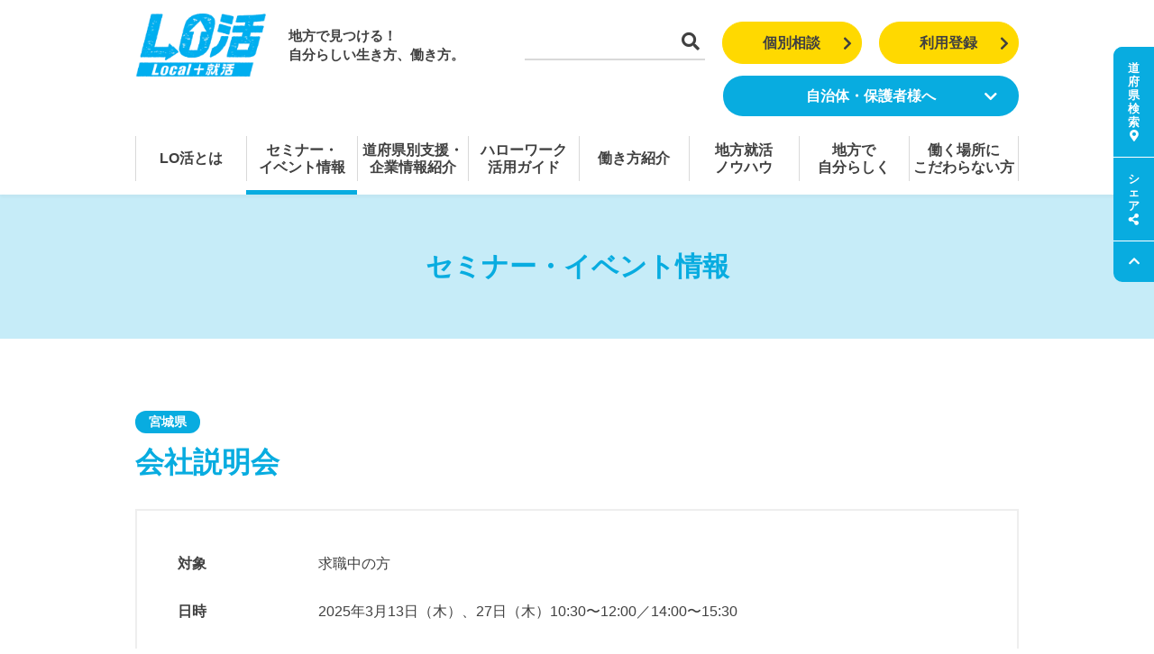

--- FILE ---
content_type: text/html; charset=UTF-8
request_url: https://local-syukatsu.mhlw.go.jp/seminar/%E4%BC%9A%E7%A4%BE%E8%AA%AC%E6%98%8E%E4%BC%9A-12/
body_size: 10551
content:
<!DOCTYPE html>
<html lang="ja">
<head>
<title>会社説明会｜LO活－Local＋就活</title>
<meta charset="utf-8">
<meta http-equiv="X-UA-Compatible" content="IE=edge">
<script>
var ua = navigator.userAgent;
if((ua.indexOf('Android') > 0 && ua.indexOf('Mobile') == -1) || ua.indexOf('iPad') > 0 || ua.indexOf('Kindle') > 0 || ua.indexOf('Silk') > 0){
document.write('<meta name="viewport" content="width=1200">');
}else{
document.write('<meta name="viewport" content="width=device-width, initial-scale=1">');
}
</script>
<meta name="robots" content="index, follow">
<meta name="format-detection" content="telephone=no,address=no,email=no">
<meta name="title" content="会社説明会｜LO活－Local＋就活">
<meta name="description" content="『会社説明会』に関するセミナー・イベント情報ページです。「開催地」や「テーマ」を絞り込んで、目的のセミナーやイベントを検索することができます。">
<meta name="keywords" content="LO活,ローカル就活,Local就活,地方,地方就職,地元就職,Uターン,Iターン,Jターン,就職活動,合同説明会,セミナー,全国就職支援機関情報">
<meta property="og:title" content="会社説明会｜LO活 地方で見つける！自分らしい生き方、働き方。"/>
<meta property="og:type" content="article"/>
<meta property="og:url" content="https://local-syukatsu.mhlw.go.jp/seminar/%E4%BC%9A%E7%A4%BE%E8%AA%AC%E6%98%8E%E4%BC%9A-12/"/>
<meta property="og:image" content="https://local-syukatsu.mhlw.go.jp/assets/images/common/lokatsu_main.jpg"/>
<meta property="og:site_name" content="LO活－Local＋就活"/>
<meta property="og:description" content="『会社説明会』に関するセミナー・イベント情報ページです。「開催地」や「テーマ」を絞り込んで、目的のセミナーやイベントを検索することができます。"/>

<meta name="twitter:card" content="summary_large_image"/>
<meta name="twitter:title" content="会社説明会｜LO活 地方で見つける！自分らしい生き方、働き方。"/>
<meta name="twitter:url" content="https://local-syukatsu.mhlw.go.jp/seminar/%E4%BC%9A%E7%A4%BE%E8%AA%AC%E6%98%8E%E4%BC%9A-12/"/>
<meta name="twitter:description" content="『会社説明会』に関するセミナー・イベント情報ページです。「開催地」や「テーマ」を絞り込んで、目的のセミナーやイベントを検索することができます。"/>
<meta name="twitter:image" content="https://local-syukatsu.mhlw.go.jp/assets/images/common/lokatsu_main.jpg"/>
<meta name="twitter:site" content="@Local_syukatsu"/>

<link rel="apple-touch-icon" href="/favicon.ico">
<link href="/favicon.ico" type="image/x-icon" rel="icon">
<link href="/favicon.ico" type="image/x-icon" rel="shortcut icon">
<link rel="icon" type="image/vnd.microsoft.icon" href="/favicon.ico">

<link href="/assets/css/bootstrap.css?20251117065054" rel="stylesheet">
<link href="/assets/css/fontawesome/fontawesome.css" rel="stylesheet">
<link href="/assets/css/fontawesome/fa-solid.css" rel="stylesheet">
<link href="/assets/css/fontawesome/fa-regular.css" rel="stylesheet">
<link href="/assets/css/fontawesome/fa-brands.css" rel="stylesheet">
<link href="/assets/css/style.css?20251117065054" rel="stylesheet">
<!--[if lt IE 9]>
<script src="https://oss.maxcdn.com/html5shiv/3.7.3/html5shiv.min.js"></script>
<script src="https://oss.maxcdn.com/respond/1.4.2/respond.min.js"></script>
<![endif]-->
<meta name='robots' content='max-image-preview:large' />
<link rel='stylesheet' id='wp-block-library-css' href='https://local-syukatsu.mhlw.go.jp/wp-includes/css/dist/block-library/style.min.css?ver=6.6.1' type='text/css' media='all' />
<style id='classic-theme-styles-inline-css' type='text/css'>
/*! This file is auto-generated */
.wp-block-button__link{color:#fff;background-color:#32373c;border-radius:9999px;box-shadow:none;text-decoration:none;padding:calc(.667em + 2px) calc(1.333em + 2px);font-size:1.125em}.wp-block-file__button{background:#32373c;color:#fff;text-decoration:none}
</style>
<style id='global-styles-inline-css' type='text/css'>
:root{--wp--preset--aspect-ratio--square: 1;--wp--preset--aspect-ratio--4-3: 4/3;--wp--preset--aspect-ratio--3-4: 3/4;--wp--preset--aspect-ratio--3-2: 3/2;--wp--preset--aspect-ratio--2-3: 2/3;--wp--preset--aspect-ratio--16-9: 16/9;--wp--preset--aspect-ratio--9-16: 9/16;--wp--preset--color--black: #000000;--wp--preset--color--cyan-bluish-gray: #abb8c3;--wp--preset--color--white: #ffffff;--wp--preset--color--pale-pink: #f78da7;--wp--preset--color--vivid-red: #cf2e2e;--wp--preset--color--luminous-vivid-orange: #ff6900;--wp--preset--color--luminous-vivid-amber: #fcb900;--wp--preset--color--light-green-cyan: #7bdcb5;--wp--preset--color--vivid-green-cyan: #00d084;--wp--preset--color--pale-cyan-blue: #8ed1fc;--wp--preset--color--vivid-cyan-blue: #0693e3;--wp--preset--color--vivid-purple: #9b51e0;--wp--preset--gradient--vivid-cyan-blue-to-vivid-purple: linear-gradient(135deg,rgba(6,147,227,1) 0%,rgb(155,81,224) 100%);--wp--preset--gradient--light-green-cyan-to-vivid-green-cyan: linear-gradient(135deg,rgb(122,220,180) 0%,rgb(0,208,130) 100%);--wp--preset--gradient--luminous-vivid-amber-to-luminous-vivid-orange: linear-gradient(135deg,rgba(252,185,0,1) 0%,rgba(255,105,0,1) 100%);--wp--preset--gradient--luminous-vivid-orange-to-vivid-red: linear-gradient(135deg,rgba(255,105,0,1) 0%,rgb(207,46,46) 100%);--wp--preset--gradient--very-light-gray-to-cyan-bluish-gray: linear-gradient(135deg,rgb(238,238,238) 0%,rgb(169,184,195) 100%);--wp--preset--gradient--cool-to-warm-spectrum: linear-gradient(135deg,rgb(74,234,220) 0%,rgb(151,120,209) 20%,rgb(207,42,186) 40%,rgb(238,44,130) 60%,rgb(251,105,98) 80%,rgb(254,248,76) 100%);--wp--preset--gradient--blush-light-purple: linear-gradient(135deg,rgb(255,206,236) 0%,rgb(152,150,240) 100%);--wp--preset--gradient--blush-bordeaux: linear-gradient(135deg,rgb(254,205,165) 0%,rgb(254,45,45) 50%,rgb(107,0,62) 100%);--wp--preset--gradient--luminous-dusk: linear-gradient(135deg,rgb(255,203,112) 0%,rgb(199,81,192) 50%,rgb(65,88,208) 100%);--wp--preset--gradient--pale-ocean: linear-gradient(135deg,rgb(255,245,203) 0%,rgb(182,227,212) 50%,rgb(51,167,181) 100%);--wp--preset--gradient--electric-grass: linear-gradient(135deg,rgb(202,248,128) 0%,rgb(113,206,126) 100%);--wp--preset--gradient--midnight: linear-gradient(135deg,rgb(2,3,129) 0%,rgb(40,116,252) 100%);--wp--preset--font-size--small: 13px;--wp--preset--font-size--medium: 20px;--wp--preset--font-size--large: 36px;--wp--preset--font-size--x-large: 42px;--wp--preset--spacing--20: 0.44rem;--wp--preset--spacing--30: 0.67rem;--wp--preset--spacing--40: 1rem;--wp--preset--spacing--50: 1.5rem;--wp--preset--spacing--60: 2.25rem;--wp--preset--spacing--70: 3.38rem;--wp--preset--spacing--80: 5.06rem;--wp--preset--shadow--natural: 6px 6px 9px rgba(0, 0, 0, 0.2);--wp--preset--shadow--deep: 12px 12px 50px rgba(0, 0, 0, 0.4);--wp--preset--shadow--sharp: 6px 6px 0px rgba(0, 0, 0, 0.2);--wp--preset--shadow--outlined: 6px 6px 0px -3px rgba(255, 255, 255, 1), 6px 6px rgba(0, 0, 0, 1);--wp--preset--shadow--crisp: 6px 6px 0px rgba(0, 0, 0, 1);}:where(.is-layout-flex){gap: 0.5em;}:where(.is-layout-grid){gap: 0.5em;}body .is-layout-flex{display: flex;}.is-layout-flex{flex-wrap: wrap;align-items: center;}.is-layout-flex > :is(*, div){margin: 0;}body .is-layout-grid{display: grid;}.is-layout-grid > :is(*, div){margin: 0;}:where(.wp-block-columns.is-layout-flex){gap: 2em;}:where(.wp-block-columns.is-layout-grid){gap: 2em;}:where(.wp-block-post-template.is-layout-flex){gap: 1.25em;}:where(.wp-block-post-template.is-layout-grid){gap: 1.25em;}.has-black-color{color: var(--wp--preset--color--black) !important;}.has-cyan-bluish-gray-color{color: var(--wp--preset--color--cyan-bluish-gray) !important;}.has-white-color{color: var(--wp--preset--color--white) !important;}.has-pale-pink-color{color: var(--wp--preset--color--pale-pink) !important;}.has-vivid-red-color{color: var(--wp--preset--color--vivid-red) !important;}.has-luminous-vivid-orange-color{color: var(--wp--preset--color--luminous-vivid-orange) !important;}.has-luminous-vivid-amber-color{color: var(--wp--preset--color--luminous-vivid-amber) !important;}.has-light-green-cyan-color{color: var(--wp--preset--color--light-green-cyan) !important;}.has-vivid-green-cyan-color{color: var(--wp--preset--color--vivid-green-cyan) !important;}.has-pale-cyan-blue-color{color: var(--wp--preset--color--pale-cyan-blue) !important;}.has-vivid-cyan-blue-color{color: var(--wp--preset--color--vivid-cyan-blue) !important;}.has-vivid-purple-color{color: var(--wp--preset--color--vivid-purple) !important;}.has-black-background-color{background-color: var(--wp--preset--color--black) !important;}.has-cyan-bluish-gray-background-color{background-color: var(--wp--preset--color--cyan-bluish-gray) !important;}.has-white-background-color{background-color: var(--wp--preset--color--white) !important;}.has-pale-pink-background-color{background-color: var(--wp--preset--color--pale-pink) !important;}.has-vivid-red-background-color{background-color: var(--wp--preset--color--vivid-red) !important;}.has-luminous-vivid-orange-background-color{background-color: var(--wp--preset--color--luminous-vivid-orange) !important;}.has-luminous-vivid-amber-background-color{background-color: var(--wp--preset--color--luminous-vivid-amber) !important;}.has-light-green-cyan-background-color{background-color: var(--wp--preset--color--light-green-cyan) !important;}.has-vivid-green-cyan-background-color{background-color: var(--wp--preset--color--vivid-green-cyan) !important;}.has-pale-cyan-blue-background-color{background-color: var(--wp--preset--color--pale-cyan-blue) !important;}.has-vivid-cyan-blue-background-color{background-color: var(--wp--preset--color--vivid-cyan-blue) !important;}.has-vivid-purple-background-color{background-color: var(--wp--preset--color--vivid-purple) !important;}.has-black-border-color{border-color: var(--wp--preset--color--black) !important;}.has-cyan-bluish-gray-border-color{border-color: var(--wp--preset--color--cyan-bluish-gray) !important;}.has-white-border-color{border-color: var(--wp--preset--color--white) !important;}.has-pale-pink-border-color{border-color: var(--wp--preset--color--pale-pink) !important;}.has-vivid-red-border-color{border-color: var(--wp--preset--color--vivid-red) !important;}.has-luminous-vivid-orange-border-color{border-color: var(--wp--preset--color--luminous-vivid-orange) !important;}.has-luminous-vivid-amber-border-color{border-color: var(--wp--preset--color--luminous-vivid-amber) !important;}.has-light-green-cyan-border-color{border-color: var(--wp--preset--color--light-green-cyan) !important;}.has-vivid-green-cyan-border-color{border-color: var(--wp--preset--color--vivid-green-cyan) !important;}.has-pale-cyan-blue-border-color{border-color: var(--wp--preset--color--pale-cyan-blue) !important;}.has-vivid-cyan-blue-border-color{border-color: var(--wp--preset--color--vivid-cyan-blue) !important;}.has-vivid-purple-border-color{border-color: var(--wp--preset--color--vivid-purple) !important;}.has-vivid-cyan-blue-to-vivid-purple-gradient-background{background: var(--wp--preset--gradient--vivid-cyan-blue-to-vivid-purple) !important;}.has-light-green-cyan-to-vivid-green-cyan-gradient-background{background: var(--wp--preset--gradient--light-green-cyan-to-vivid-green-cyan) !important;}.has-luminous-vivid-amber-to-luminous-vivid-orange-gradient-background{background: var(--wp--preset--gradient--luminous-vivid-amber-to-luminous-vivid-orange) !important;}.has-luminous-vivid-orange-to-vivid-red-gradient-background{background: var(--wp--preset--gradient--luminous-vivid-orange-to-vivid-red) !important;}.has-very-light-gray-to-cyan-bluish-gray-gradient-background{background: var(--wp--preset--gradient--very-light-gray-to-cyan-bluish-gray) !important;}.has-cool-to-warm-spectrum-gradient-background{background: var(--wp--preset--gradient--cool-to-warm-spectrum) !important;}.has-blush-light-purple-gradient-background{background: var(--wp--preset--gradient--blush-light-purple) !important;}.has-blush-bordeaux-gradient-background{background: var(--wp--preset--gradient--blush-bordeaux) !important;}.has-luminous-dusk-gradient-background{background: var(--wp--preset--gradient--luminous-dusk) !important;}.has-pale-ocean-gradient-background{background: var(--wp--preset--gradient--pale-ocean) !important;}.has-electric-grass-gradient-background{background: var(--wp--preset--gradient--electric-grass) !important;}.has-midnight-gradient-background{background: var(--wp--preset--gradient--midnight) !important;}.has-small-font-size{font-size: var(--wp--preset--font-size--small) !important;}.has-medium-font-size{font-size: var(--wp--preset--font-size--medium) !important;}.has-large-font-size{font-size: var(--wp--preset--font-size--large) !important;}.has-x-large-font-size{font-size: var(--wp--preset--font-size--x-large) !important;}
:where(.wp-block-post-template.is-layout-flex){gap: 1.25em;}:where(.wp-block-post-template.is-layout-grid){gap: 1.25em;}
:where(.wp-block-columns.is-layout-flex){gap: 2em;}:where(.wp-block-columns.is-layout-grid){gap: 2em;}
:root :where(.wp-block-pullquote){font-size: 1.5em;line-height: 1.6;}
</style>
<link rel="https://api.w.org/" href="https://local-syukatsu.mhlw.go.jp/wp-json/" /><link rel='shortlink' href='https://local-syukatsu.mhlw.go.jp/?p=285496' />
<link rel="alternate" title="oEmbed (JSON)" type="application/json+oembed" href="https://local-syukatsu.mhlw.go.jp/wp-json/oembed/1.0/embed?url=https%3A%2F%2Flocal-syukatsu.mhlw.go.jp%2Fseminar%2F%25e4%25bc%259a%25e7%25a4%25be%25e8%25aa%25ac%25e6%2598%258e%25e4%25bc%259a-12%2F" />
<link rel="alternate" title="oEmbed (XML)" type="text/xml+oembed" href="https://local-syukatsu.mhlw.go.jp/wp-json/oembed/1.0/embed?url=https%3A%2F%2Flocal-syukatsu.mhlw.go.jp%2Fseminar%2F%25e4%25bc%259a%25e7%25a4%25be%25e8%25aa%25ac%25e6%2598%258e%25e4%25bc%259a-12%2F&#038;format=xml" />

<!-- Google tag (gtag.js) -->
<script async src="https://www.googletagmanager.com/gtag/js?id=G-BGM6M2W910"></script>
<script>
  window['ga-disable-G-BGM6M2W910'] = false;
  window.dataLayer = window.dataLayer || [];
  function gtag(){dataLayer.push(arguments);}
  gtag('js', new Date());
  gtag('config', 'G-BGM6M2W910');
</script>

<!-- Google Tag Manager -->
<script>(function(w,d,s,l,i){w[l]=w[l]||[];w[l].push({'gtm.start':
new Date().getTime(),event:'gtm.js'});var f=d.getElementsByTagName(s)[0],
j=d.createElement(s),dl=l!='dataLayer'?'&l='+l:'';j.async=true;j.src=
'https://www.googletagmanager.com/gtm.js?id='+i+dl;f.parentNode.insertBefore(j,f);
})(window,document,'script','dataLayer','GTM-WWTJPQ');</script>
<!-- End Google Tag Manager -->

</head>
<body class="page--seminar" ontouchend>
<!-- Google Tag Manager (noscript) -->
<noscript><iframe src="https://www.googletagmanager.com/ns.html?id=GTM-WWTJPQ"
height="0" width="0" style="display:none;visibility:hidden"></iframe></noscript>
<!-- End Google Tag Manager (noscript) -->

<div id="fb-root"></div>
<script>
( function (d, s, id) {
var js, fjs = d.getElementsByTagName(s)[0];
if (d.getElementById(id)) return;
js = d.createElement(s);
js.id = id;
js.src = "//connect.facebook.net/ja_JP/sdk.js#xfbml=1&version=v2.4";
fjs.parentNode.insertBefore(js, fjs);
}(document, 'script', 'facebook-jssdk') );
</script>

<header>
	<div id="header">
		<div class="container">
			<div class="row">
				<div class="col-xs-35 col-sm-25">
					<div class="logo-section">
						
						<a href="/" class="logo"><h1><img src="/assets/images/common/logo_header.png" class="w-100" alt="LO活"></h1></a>
						
						<div class="catch">地方で見つける！<br>自分らしい生き方、<br class="dib-sp">働き方。</div>
					</div>
				</div>
				<div class="col-xs-25 col-sm-35 text-right">
					<div class="search-section">
						<form action="/search/" method="get">
							<input type="text" name="q">
							<button type="submit"><i class="fas fa-search"></i></button>
						</form>
					</div>
					<div class="regist-section hidden-xs">
						<a href="/counseling" class="btn btn-block btn-md btn-warning btn-r-icon">個別相談<i class="fas fa-chevron-right"></i></a>
					</div>
					<div class="regist-section">
						<a href="https://qkeb.f.msgs.jp/webapp/form/20556_qkeb_4/index.do?" class="btn btn-block btn-md btn-warning btn-r-icon" target="_blank">利用登録<i class="fas fa-chevron-right"></i></a>
					</div>
					<div class="regist-section pulldown hidden-xs">
						<div class="pulldown-trigger" target="_blank">
							自治体・保護者様へ<i class="fas fa-chevron-down"></i><i class="fas fa-chevron-up"></i>
							<ul class="pulldown-submenu">
								<li><a href="/jichitai/"><i class="fas fa-chevron-right"></i>自治体の方へ</a></li>
								<li><a href="/guardian/"><i class="fas fa-chevron-right"></i>保護者様へ</a></li>
							</ul>
						</div>
					</div>
					<div class="menu-section-sp visible-xs">
						<a href="#main-navi" data-toggle="collapse" class="collapsed">
							<span class="m-line"></span>
							<span class="m-line"></span>
							<span class="m-line"></span>
						</a>
					</div>
				</div>
			</div>
		</div>
	</div>
		<nav>
		<div id="main-navi" class="collapse">
			<div class="container">
				<div class="navi-wrap">
					<div class="navi ">
						<a href="/about-lokatsu/" class="navi-inner">LO活とは</a>
					</div>
					<div class="navi menu-active">
						<a href="/seminar/" class="navi-inner">セミナー・<br class="dib-pc">イベント情報</a>
					</div>
					<div class="navi ">
						<a href="/local_search/" class="navi-inner">道府県別支援・<br class="dib-pc">企業情報紹介</a>
					</div>
					<div class="navi ">
						<a href="/hellowork/" class="navi-inner">ハローワーク<br class="dib-pc">活用ガイド</a>
					</div>
					<div class="navi ">
						<a href="/report/" class="navi-inner">働き方紹介</a>
					</div>
					<div class="navi hidden-xs " data-subnavi="syukatsu">
						<div class="navi-inner">地方就活<br class="dib-pc">ノウハウ</div>
					</div>
					<div class="navi visible-xs">
						<a href="#sp-header-navi-knowhow" class="navi-inner collapsed " data-toggle="collapse">
							地方就活ノウハウ
							<i class="fas fa-chevron-up"></i>
							<i class="fas fa-chevron-down"></i>
						</a>
						<div id="sp-header-navi-knowhow" class="sp-sub-menu collapse">
							<a href="/syukatsu" class="navi">地方就活ノウハウ一覧</a>
							<a href="/syukatsu/?tax=qa" class="navi">ゼロから始める<br>地方就活Q&A集</a>
							<a href="/syukatsu/?tax=company_dx" class="navi">「人を大切にする会社」って<br>どんな会社</a>
							<a href="/syukatsu/?tax=support" class="navi">地方就活支援<span class="label-header-new">New!</span></a>
							<a href="/syukatsu/?tax=unakami" class="navi">教えて！海上先生</a>
							<a href="/syukatsu/?tax=interview" class="navi">インタビュー<span class="label-header-new">New!</span></a>
							<a href="/syukatsu/?tax=report" class="navi">レポート<span class="label-header-new">New!</span></a>
						</div>
					</div>
					<div class="navi hidden-xs " data-subnavi="mystyle">
						<div class="navi-inner">地方で<br class="dib-pc">自分らしく</div>
					</div>
					<div class="navi visible-xs">
						<a href="#sp-header-navi-mystyle" class="navi-inner collapsed " data-toggle="collapse">
							地方で自分らしく
							<i class="fas fa-chevron-up"></i>
							<i class="fas fa-chevron-down"></i>
						</a>
						<div id="sp-header-navi-mystyle" class="sp-sub-menu collapse">
							<a href="/mystyle" class="navi">地方で自分らしく一覧</a>
							<a href="/mystyle?tax=interview" class="navi">スペシャルインタビュー<span class="label-header-new">New!</span></a>
							<a href="/mystyle/?tax=life" class="navi">地方で生きる<span class="label-header-new">New!</span></a>
							<a href="/mystyle/movie01" class="navi">LO活実践者のリアルボイス</a>
							<a href="/mystyle/?tax=event-report" class="navi">イベントレポート</a>
						</div>
					</div>
					<div class="navi ">
						<a href="/theme_link/" class="navi-inner">働く場所に<br class="dib-pc">こだわらない方</a>
					</div>
					<div class="button visible-xs">
						<a href="/counseling" class="btn btn-warning">個別相談</a>
						<div class="mt-1">
							<a href="/jichitai/" class="btn btn-primary mr-1 px-2">自治体の方へ</a>
							<a href="/guardian/" class="btn btn-primary px-2">保護者様へ</a>
						</div>
					</div>
				</div>
			</div>
		</div>
		<div id="sub-navi">
			<div class="container">
				<div class="navi-wrap" data-subnavi="syukatsu">
					<a href="/syukatsu" class="navi"><i class="fas fa-chevron-right"></i>地方就活ノウハウ一覧</a>
					<a href="/syukatsu/?tax=qa" class="navi"><i class="fas fa-chevron-right"></i>ゼロから始める<br>地方就活Q&A集</a>
					<a href="/syukatsu/?tax=company_dx" class="navi"><i class="fas fa-chevron-right"></i>「人を大切にする会社」って<br>どんな会社</a>
					<a href="/syukatsu/?tax=support" class="navi"><i class="fas fa-chevron-right"></i>地方就活支援<span class="label-header-new">New!</span></a>
					<a href="/syukatsu/?tax=unakami" class="navi"><i class="fas fa-chevron-right"></i>教えて！海上先生</a>
					<a href="/syukatsu/?tax=interview" class="navi"><i class="fas fa-chevron-right"></i>インタビュー<span class="label-header-new">New!</span></a>
					<a href="/syukatsu/?tax=report" class="navi"><i class="fas fa-chevron-right"></i>レポート<span class="label-header-new">New!</span></a>
				</div>
				<div class="navi-wrap" data-subnavi="mystyle">
					<a href="/mystyle" class="navi"><i class="fas fa-chevron-right"></i>地方で自分らしく一覧</a>
					<a href="/mystyle/?tax=interview" class="navi"><i class="fas fa-chevron-right"></i>スペシャルインタビュー<span class="label-header-new">New!</span></a>
					<a href="/mystyle/?tax=life" class="navi"><i class="fas fa-chevron-right"></i>地方で生きる<span class="label-header-new">New!</span></a>
					<a href="/mystyle/movie01" class="navi"><i class="fas fa-chevron-right"></i>LO活実践者のリアルボイス</a>
					<a href="/mystyle/?tax=event-report" class="navi"><i class="fas fa-chevron-right"></i>イベントレポート</a>
				</div>
				<div class="navi-wrap navi-wrap-row" data-subnavi="supporter">
					<a href="/jichitai/" class="navi"><i class="fas fa-chevron-right"></i>自治体ご担当者様へ</a>
					<a href="/guardian/" class="navi"><i class="fas fa-chevron-right"></i>保護者の皆様へ</a>
				</div>
			</div>
		</div>
	</nav>
</header>

<nav>
	<div id="fixed-navi">
		<div class="navi">
						<div class="n-label">道府県検索<i class="fas fa-map-marker-alt"></i></div>
			<div class="n-content content-search">
				<div class="c-title">道府県別就活おすすめ情報</div>
				<div class="c-text">道府県ごとに、各自治体が独自の就活支援を行っています。「就活交通費助成」や「奨学金返還助成」などの、サービスを実施している自治体もありますので、ぜひ調べてご活用ください。</div>
				<div class="c-select">
					<div class="common--c-select">
						<select class="common--c-select--move">
							<option>道府県を選択してください</option>
														<option value="jp01" data-pref_en="hokkaido">北海道</option>
														<option value="jp02" data-pref_en="aomori">青森県</option>
														<option value="jp03" data-pref_en="iwate">岩手県</option>
														<option value="jp04" data-pref_en="miyagi">宮城県</option>
														<option value="jp05" data-pref_en="akita">秋田県</option>
														<option value="jp06" data-pref_en="yamagata">山形県</option>
														<option value="jp07" data-pref_en="fukushima">福島県</option>
														<option value="jp08" data-pref_en="ibaraki">茨城県</option>
														<option value="jp09" data-pref_en="tochigi">栃木県</option>
														<option value="jp10" data-pref_en="gunma">群馬県</option>
														<option value="jp11" data-pref_en="saitama">埼玉県</option>
														<option value="jp12" data-pref_en="chiba">千葉県</option>
														<option value="jp14" data-pref_en="kanagawa">神奈川県</option>
														<option value="jp15" data-pref_en="niigata">新潟県</option>
														<option value="jp16" data-pref_en="toyama">富山県</option>
														<option value="jp17" data-pref_en="ishikawa">石川県</option>
														<option value="jp18" data-pref_en="fukui">福井県</option>
														<option value="jp19" data-pref_en="yamanashi">山梨県</option>
														<option value="jp20" data-pref_en="nagano">長野県</option>
														<option value="jp21" data-pref_en="gifu">岐阜県</option>
														<option value="jp22" data-pref_en="shizuoka">静岡県</option>
														<option value="jp23" data-pref_en="aichi">愛知県</option>
														<option value="jp24" data-pref_en="mie">三重県</option>
														<option value="jp25" data-pref_en="shiga">滋賀県</option>
														<option value="jp26" data-pref_en="kyoto">京都府</option>
														<option value="jp27" data-pref_en="osaka">大阪府</option>
														<option value="jp28" data-pref_en="hyogo">兵庫県</option>
														<option value="jp29" data-pref_en="nara">奈良県</option>
														<option value="jp30" data-pref_en="wakayama">和歌山県</option>
														<option value="jp31" data-pref_en="tottori">鳥取県</option>
														<option value="jp32" data-pref_en="shimane">島根県</option>
														<option value="jp33" data-pref_en="okayama">岡山県</option>
														<option value="jp34" data-pref_en="hiroshima">広島県</option>
														<option value="jp35" data-pref_en="yamaguchi">山口県</option>
														<option value="jp36" data-pref_en="tokushima">徳島県</option>
														<option value="jp37" data-pref_en="kagawa">香川県</option>
														<option value="jp38" data-pref_en="ehime">愛媛県</option>
														<option value="jp39" data-pref_en="kochi">高知県</option>
														<option value="jp40" data-pref_en="fukuoka">福岡県</option>
														<option value="jp41" data-pref_en="saga">佐賀県</option>
														<option value="jp42" data-pref_en="nagasaki">長崎県</option>
														<option value="jp43" data-pref_en="kumamoto">熊本県</option>
														<option value="jp44" data-pref_en="oita">大分県</option>
														<option value="jp45" data-pref_en="miyazaki">宮崎県</option>
														<option value="jp46" data-pref_en="kagoshima">鹿児島県</option>
														<option value="jp47" data-pref_en="okinawa">沖縄県</option>
													</select>
					</div>
				</div>
			</div>
		</div>
		<div class="navi">
			<div class="n-label">シェア<i class="fas fa-share-alt"></i></div>
			<div class="n-content content-sns">
				<div class="sns">
					<a href="https://twitter.com/intent/tweet?url=http://&text=" onClick="window.open(this.href + encodeURIComponent('会社説明会｜LO活－Local＋就活\nhttps://local-syukatsu.mhlw.go.jp/seminar/%E4%BC%9A%E7%A4%BE%E8%AA%AC%E6%98%8E%E4%BC%9A-12/'), 'tweetwindow', 'width=650, height=470, personalbar=0, toolbar=0, scrollbars=1, sizable=1'); return false;" rel="nofollow" class="twitter-link"><img src="/assets/images/common/icon_x.png" class="w-100" alt=""></a>
				</div>
				<div class="sns">
					<a href="https://www.facebook.com/sharer/sharer.php?u=https%3A%2F%2Flocal-syukatsu.mhlw.go.jp%2Fseminar%2F%25E4%25BC%259A%25E7%25A4%25BE%25E8%25AA%25AC%25E6%2598%258E%25E4%25BC%259A-12%2F&t=会社説明会｜LO活－Local＋就活" target="_blank"><i class="fab fa-facebook-f"></i></a>
				</div>
				<div class="sns">
					<a href="https://timeline.line.me/social-plugin/share?url=https%3A%2F%2Flocal-syukatsu.mhlw.go.jp%2Fseminar%2F%25E4%25BC%259A%25E7%25A4%25BE%25E8%25AA%25AC%25E6%2598%258E%25E4%25BC%259A-12%2F&text=会社説明会｜LO活－Local＋就活" target="_blank"><img src="/assets/images/common/icon_line.svg" class="w-100" alt=""></a>
				</div>
			</div>
			<div class="n-dummy-block visible-xs"></div>
		</div>
		<div class="page-top">
			<a href="#" data-smoothscroll="header"><i class="fas fa-chevron-up"></i></a>
		</div>
	</div>
</nav>


<div id="main-content">

<main>




<div class="common--main-heading">
	<div class="hd-inner">
		<div class="hd-title">セミナー・イベント情報</div>
	</div>
</div>


<section>
	<div class="container">

		<!-- #seminarDetailMain -->
				<div id="seminarDetailMain">
			<div class="detailCatchText">
				<div class="place">宮城県</div>
				<h1>会社説明会</h1>
			</div>
			
						<div class="detailInfoArea">
				<div class="row mb-1 mb-sm-2">
					<div class="col-sm-10"><strong>対象</strong></div>
					<div class="col-sm-50">求職中の方</div>
				</div>
				<div class="row mb-1 mb-sm-2">
					<div class="col-sm-10"><strong>日時</strong></div>
					<div class="col-sm-50">2025年3月13日（木）、27日（木）10:30〜12:00／14:00〜15:30</div>
				</div>
								<div class="row mb-1 mb-sm-2">
					<div class="col-sm-10"><strong>場所</strong></div>
					<div class="col-sm-50">
						<p>ハローワーク大和<br />
（宮城県黒川郡大和町吉岡南2-3‐15）</p>
					</div>
				</div>
								<div class="row">
					<div class="col-sm-50 col-sm-offset-10">
						<p class="detailInfoArea--notice">必ずリンク先のページにて詳細をご確認の上、ご参加ください。（※参加費や申込締切などがある場合がございます。）</p>
					</div>
				</div>
							</div>

			<div class="detailSection">
																<div class="contentsBox">
														
																<p>各業種の企業の方と個別に対面で行う企業概要についての説明会です。</p>
<p><a href="https://jsite.mhlw.go.jp/miyagi-roudoukyoku/content/contents/002147687.pdf" target="_blank" rel="noopener">詳細はこちら</a></p>
																									
									</div>
							</div>


						
						
												<div class="detailSection">
				<div class="titleBox">
					<h1 class="subtitle03_01">お問い合わせ先</h1>
				</div>
				<div class="contentsBox">
					<p><p>※お問い合わせ先は上記リンクよりご確認ください。</p>
</p>
				</div>
			</div>
			
												
						<div class="detailSection">
				<div class="row pb-4">
											</div>
					
			<div class="detailSection">
				<div class="titleBox">
					<h2 class="subtitle03_01">同じ道府県の他のセミナー・イベント情報</h2>
				</div>
				
								<div class="row">
															<div class="col-sm-30 mb-2">
						<a href="https://local-syukatsu.mhlw.go.jp/seminar/%e4%bc%81%e6%a5%ad%e8%a6%8b%e5%ad%a6%e4%bc%9a%e3%83%8f%e3%83%ad%e3%83%bc%e3%83%af%e3%83%bc%e3%82%af%e7%9f%b3%e5%b7%bb/" class="common--list-block new-block hover-opacity">
							<div class="date">2026/01/20(火)</div>
							<div class="info">
								<div class="pref">宮城県</div>
								<div class="type">就職</div>							</div>
							<div class="name-wrap">
								<div class="name">企業見学会【ハローワーク石巻】</div>
							</div>
														<div class="place">
								<span class="p-label">開催地</span>
								<span class="p-value">宮城県</span>
							</div>
													</a>
					</div>
															<div class="col-sm-30 mb-2">
						<a href="https://local-syukatsu.mhlw.go.jp/seminar/%e7%a6%8f%e7%a5%89%e3%81%ae%e3%81%8a%e4%bb%95%e4%ba%8b%e5%87%ba%e5%bc%b5%e7%9b%b8%e8%ab%87-3/" class="common--list-block new-block hover-opacity">
							<div class="date">2026/01/27(火)</div>
							<div class="info">
								<div class="pref">宮城県</div>
								<div class="type">就職</div>							</div>
							<div class="name-wrap">
								<div class="name">福祉のお仕事出張相談</div>
							</div>
														<div class="place">
								<span class="p-label">開催地</span>
								<span class="p-value">宮城県</span>
							</div>
													</a>
					</div>
															<div class="col-sm-30 mb-2">
						<a href="https://local-syukatsu.mhlw.go.jp/seminar/%e8%bb%a2%e8%81%b7%e3%83%97%e3%83%a9%e3%82%b6x%e5%b0%b1%e6%b4%bb%e3%83%97%e3%83%a9%e3%82%b6in%e4%bb%99%e5%8f%b0-1/" class="common--list-block new-block hover-opacity">
							<div class="date">2026/02/07(土)</div>
							<div class="info">
								<div class="pref">宮城県</div>
								<div class="type">就職／インターン・就労体験</div>							</div>
							<div class="name-wrap">
								<div class="name">転職プラザ×就活プラザin仙台</div>
							</div>
														<div class="place">
								<span class="p-label">開催地</span>
								<span class="p-value">宮城県</span>
							</div>
													</a>
					</div>
															<div class="col-sm-30 mb-2">
						<a href="https://local-syukatsu.mhlw.go.jp/seminar/%e6%9d%9c%e3%81%ae%e3%82%ad%e3%83%a3%e3%83%aa%e3%82%a2%e3%82%bb%e3%83%83%e3%82%b7%e3%83%a7%e3%83%b3%ef%bd%9e%e3%81%a4%e3%81%aa%e3%81%8c%e3%82%8b%e4%bb%99%e5%8f%b0%e3%81%ae%e3%83%9f%e3%83%a9%e3%82%a4/" class="common--list-block hover-opacity">
							<div class="date">2026/02/09(月)</div>
							<div class="info">
								<div class="pref">宮城県</div>
								<div class="type">就職</div>							</div>
							<div class="name-wrap">
								<div class="name">杜のキャリアセッション～つながる仙台のミライ～</div>
							</div>
														<div class="place">
								<span class="p-label">開催地</span>
								<span class="p-value">宮城県</span>
							</div>
													</a>
					</div>
															<div class="col-sm-30 mb-2">
						<a href="https://local-syukatsu.mhlw.go.jp/seminar/%e3%82%a4%e3%83%b3%e3%82%bf%e3%83%bc%e3%83%b3%e3%82%b7%e3%83%83%e3%83%97%e3%82%ad%e3%83%a3%e3%83%aa%e3%82%a2%e4%bb%99%e5%8f%b0%e4%bc%9a%e5%a0%b4-14/" class="common--list-block new-block hover-opacity">
							<div class="date">2026/02/12(木)</div>
							<div class="info">
								<div class="pref">宮城県</div>
								<div class="type">就職／インターン・就労体験</div>							</div>
							<div class="name-wrap">
								<div class="name">インターンシップ・キャリア【仙台会場】</div>
							</div>
														<div class="place">
								<span class="p-label">開催地</span>
								<span class="p-value">宮城県</span>
							</div>
													</a>
					</div>
															<div class="col-sm-30 mb-2">
						<a href="https://local-syukatsu.mhlw.go.jp/seminar/%e4%b8%b8%e6%a3%ae%e7%94%ba%e3%82%86%e3%82%8b%e3%81%84%e3%81%98%e3%82%85%e3%83%bc%e7%9b%b8%e8%ab%87%e4%bc%9a2%e6%9c%88/" class="common--list-block hover-opacity">
							<div class="date">2026/02/15(日)</div>
							<div class="info">
								<div class="pref">宮城県</div>
								<div class="type">移住</div>							</div>
							<div class="name-wrap">
								<div class="name">丸森町ゆるいじゅー相談会【2月】</div>
							</div>
														<div class="place">
								<span class="p-label">開催地</span>
								<span class="p-value">東京都</span>
							</div>
													</a>
					</div>
															<div class="col-sm-30 mb-2">
						<a href="https://local-syukatsu.mhlw.go.jp/seminar/%e5%ae%ae%e5%9f%8e%e7%9c%8c%e6%9d%b1%e6%9d%be%e5%b3%b6%ef%bc%86%e6%a0%97%e5%8e%9f%e7%a7%bb%e4%bd%8f%e4%bd%93%e9%a8%93%e4%bc%9a/" class="common--list-block new-block hover-opacity">
							<div class="date">2026/02/20(金)～2026/02/22(日)</div>
							<div class="info">
								<div class="pref">宮城県</div>
								<div class="type">移住</div>							</div>
							<div class="name-wrap">
								<div class="name">宮城県東松島＆栗原移住体験会</div>
							</div>
														<div class="place">
								<span class="p-label">開催地</span>
								<span class="p-value">宮城県</span>
							</div>
													</a>
					</div>
									</div>
				
				
												
								<div class="link">
					<a href="/locals/miyagi" class="hover-opacity"><i class="fas fa-chevron-circle-right"></i> 宮城県の情報をもっとみる</a>
				</div>
							</div>
			
			<div class="detailSection">
				<div class="row">
					<div class="col-xs-40 col-xs-offset-10 col-sm-20 col-sm-offset-20">
						<a href="/seminar" class="btn btn-block btn-primary btn-md btn-r-icon">セミナー・イベント情報一覧<i class="fas fa-chevron-right"></i></a>
					</div>
				</div>
			</div>
		</div>
		<!-- /#seminarDetailMain -->

	</div>
</section>

</main>




<aside>
	<div id="footer-top-content">
		<div class="container">
			<div class="row">
				<div class="mt-1 mt-sm-0 col-sm-16 col-sm-offset-6">
					<a href="https://qkeb.f.msgs.jp/webapp/form/20556_qkeb_4/index.do?" class="btn btn-block btn-md btn-warning btn-r-icon" target="_blank">利用登録<i class="fas fa-chevron-right"></i></a>
				</div>
				<div class="mt-1 mt-sm-0 col-sm-16">
					<a href="/counseling" class="btn btn-block btn-md btn-warning btn-r-icon">個別相談<i class="fas fa-chevron-right"></i></a>
				</div>
				<div class="mt-1 mt-sm-0 col-sm-16">
					<a href="/typecheck" class="btn btn-block btn-md btn-warning btn-r-icon">タイプチェック<i class="fas fa-chevron-right"></i></a>
				</div>
			</div>
		</div>
	</div>
</aside>
<aside>
	<div id="footer-banners">
		<div class="container">
			<div class="row row-harf">
								<div class="col-xs-60 col-sm-60">
					<div class="footer-banners-middle">
						<a href="https://lokatsu-think.mhlw.go.jp" class="banner-item hover-opacity" target="_blank"><img src="/assets/images/common/banner_footer_lo-think.png" class="w-100" alt="LO活-think"></a>
						<a href="https://lokatsu-company.mhlw.go.jp" class="banner-item hover-opacity" target="_blank"><img src="/assets/images/common/banner_footer_lo-company.png" class="w-100" alt="LO活 for company"></a>
					</div>
				</div>
								<div class="col-xs-30 col-sm-30 mb-1 mb-sm-2">
					<a href="https://www.mhlw.go.jp/stf/seisakunitsuite/bunya/0000132220.html" class="banner hover-opacity" target="_blank">
						<picture>
							<source
								media="(max-width: 767.98px)"
								srcset="/assets/images/common/banner_footer_shinsotsu_sp.jpg" />
							<source
								media="(min-width: 768px)"
								srcset="/assets/images/common/banner_footer_shinsotsu_pc.jpg" />
							<img src="/assets/images/common/banner_footer_shinsotsu_pc.jpg" class="w-100" alt="新卒応援ハローワーク">
						</picture>
					</a>
				</div>
				<div class="col-xs-30 col-sm-30 mb-1 mb-sm-2">
					<a href="https://www.mhlw.go.jp/stf/seisakunitsuite/bunya/0000181329.html" class="banner hover-opacity" target="_blank">
						<picture>
							<source
								media="(max-width: 767.98px)"
								srcset="/assets/images/common/banner_footer_wakamono_sp.jpg" />
							<source
								media="(min-width: 768px)"
								srcset="/assets/images/common/banner_footer_wakamono_pc.jpg" />
							<img src="/assets/images/common/banner_footer_wakamono_pc.jpg" class="w-100" alt="わかものハローワーク">
						</picture>
					</a>
				</div>
				<div class="col-xs-30 col-sm-15 mb-1 mb-sm-2">
					<a href="https://www.hellowork.mhlw.go.jp/" class="banner hover-opacity" target="_blank"><img src="/assets/images/common/banner_footer_t_01_0210.png" class="w-100" alt="ハローワークインターネットサービス"></a>
				</div>
				<div class="col-xs-30 col-sm-15 mb-1 mb-sm-2">
					<a href="https://www.jobway.jp/" class="banner hover-opacity" target="_blank"><img src="/assets/images/common/banner_footer_t_11.png" class="w-100" alt="Jobway - 中小企業家同友会 共同求人サイト"></a>
				</div>
				<div class="col-xs-30 col-sm-15 mb-1 mb-sm-2">
					<a href="https://wakamono-koyou-sokushin.mhlw.go.jp/" class="banner hover-opacity" target="_blank"><img src="/assets/images/common/banner_footer_t_07.gif" class="w-100" alt="若者雇用促進総合サイト"></a>
				</div>
				<div class="col-xs-30 col-sm-15 mb-1 mb-sm-2">
					<a href="https://www.be-farmer.jp/" class="banner hover-opacity" target="_blank"><img src="/assets/images/common/banner_footer_t_04.png" class="w-100" alt="全国新規就農相談センター"></a>
				</div>
				<div class="hidden-sm clearfix"></div>
				<div class="col-xs-30 col-sm-15 mb-1 mb-sm-2">
					<a href="https://www.ringyou.net/" class="banner hover-opacity" target="_blank"><img src="/assets/images/common/banner_footer_t_05.jpg" class="w-100" alt="「緑の雇用」RINGYOU.NET"></a>
				</div>
				<!-- <div class="col-xs-30 col-sm-15 mb-1 mb-sm-2">
					<a href="https://www.j-lis.go.jp/spd/exam-guide/shiken-annnai.html" class="banner hover-opacity" target="_blank"><img src="/assets/images/common/banner_footer_t_06.png" class="w-100" alt="地方公共団体情報システム機構 地方公務員採用試験案内"></a>
				</div> -->
				<div class="col-xs-30 col-sm-15 mb-1 mb-sm-2">
					<a href="http://www.project-index.jp/" class="banner hover-opacity" target="_blank"><img src="/assets/images/common/banner_footer_t_13.png" class="w-100" alt="PROJECT INDEX ニッポンのオモシロイを探せ。全国の本格派インターンシップ検索サイト"></a>
				</div>
				<div class="col-xs-30 col-sm-15 mb-1 mb-sm-2">
					<a href="https://www.chisou.go.jp/sousei/internship/" class="banner hover-opacity" target="_blank"><img src="/assets/images/common/banner_footer_t_16.jpg" class="w-100" alt="地方創生インターンシップ"></a>
				</div>
				<!-- <div class="hidden-sm clearfix"></div> -->
				<div class="col-xs-30 col-sm-15 mb-1 mb-sm-2">
					<a href="http://positive-ryouritsu.mhlw.go.jp/positivedb/" class="banner hover-opacity" target="_blank"><img src="/assets/images/common/banner_footer_t_17.png" class="w-100" alt="女性の活躍推進企業　データベース"></a>
				</div>
				<div class="hidden-sm clearfix"></div>
				<div class="col-xs-30 col-sm-15 mb-1 mb-sm-2">
					<a href="https://www.chisou.go.jp/sousei/ijyu_shienkin.html" class="banner hover-opacity" target="_blank"><img src="/assets/images/common/banner_footer_t_18.jpg" class="w-100" alt="ijyushienkin"></a>
				</div>
				<div class="col-xs-30 col-sm-15 mb-1 mb-sm-2">
					<a href="https://www.chisou.go.jp/iikamo/index.html" class="banner hover-opacity" target="_blank"><img src="/assets/images/common/banner_footer_t_19.png" class="w-100" alt="iikamo"></a>
				</div>
				<div class="col-xs-30 col-sm-15 mb-1 mb-sm-2">
					<a href="https://www.soumu.go.jp/main_sosiki/jichi_gyousei/c-gyousei/zenkokuijyu_ijyukouryu.html" class="banner hover-opacity" target="_blank"><img src="/assets/images/common/banner_footer_t_20.jpg" class="w-100" alt="ijyukouryu"></a>
				</div>
				<div class="col-xs-30 col-sm-15 mb-1 mb-sm-2">
					<a href="https://www.furusatokaiki.net/" class="banner hover-opacity" target="_blank"><img src="/assets/images/common/banner_footer_t_21.jpg" class="w-100" alt="furusatokaiki"></a>
				</div>
			</div>
		</div>
	</div>
</aside>

</div><!-- /#main-content -->

<footer>
	<div id="footer">
		<div class="container">
			<div class="row">
				<div class="col-xs-60 col-sm-44">
					<div class="footer-top">
						<a href="/" class="logo"><img src="/assets/images/common/logo_footer.png" alt="" class="w-100"></a>
						<div class="catch">「地方人材還流促進事業」<br class="dib-sp">（LO活プロジェクト）事務局<br>パーソルビジネスプロセスデザイン株式会社</div>
					</div>
					<div class="footer-mid">
						<div class="row">
							<div class="col-sm-30 mt-1 mt-sm-0">
								<p>「東京事務局」</p>
								<p>〒108-0023　東京都港区芝浦3丁目4-1グランパークタワー33階</p>
								<p>TEL:03-6838-9143</p>
								<p>FAX:03-6774-7397</p>
								<p>Mail:<a href="mailto:local-syukatsu@os.persol-bd.co.jp">local-syukatsu@os.persol-bd.co.jp</a></p>
							</div>
							<div class="col-sm-30 mt-1 mt-sm-0">
								<p>「大阪事務局」</p>
								<p>〒530-0053　大阪府大阪市北区末広町3-11天しもビル5階</p>
								<p>TEL:06-6131-0911</p>
								<p>FAX:06-6361-3477</p>
								<p>Mail:<a href="mailto:local-syukatsu@os.persol-bd.co.jp">local-syukatsu@os.persol-bd.co.jp</a></p>
							</div>
						</div>
					</div>
					<div class="footer-bot">
						<a href="/lokatsu_guide/" class="line-link">LO活プロジェクトガイド</a>
						<a href="https://qkeb.f.msgs.jp/webapp/form/20556_qkeb_36/index.do" class="line-link" target="_blank">お問い合わせ</a>
						<a href="/privacypolicy" class="line-link">個人情報の取り扱いについて</a><br class="dib-sp">
						<a href="https://qkeb.f.msgs.jp/webapp/form/20556_qkeb_101/index.do" class="line-link" target="_blank">メールマガジン配信停止・サービス停止はこちら</a>
					</div>
				</div>
				<div class="col-xs-60 col-sm-16">
					<div class="footer-sns">
						<a href="https://x.com/Local_syukatsu" class="sns-tw" target="_blank"><img src="/assets/images/common/icon_x.png" width="30" height="30"></a>
						<a href="https://www.youtube.com/@local-syukatsu" class="sns-yt" target="_blank"><i class="fab fa-youtube"></i></a>
						<a href="https://www.instagram.com/localsyukatsu/" class="sns-ig" target="_blank"><img src="/assets/images/common/icon_ig.png" width="34" height="34"></a>
						<a href="https://www.facebook.com/localsyukatsu/" class="sns-fb" target="_blank"><i class="fab fa-facebook-f"></i></a>
					</div>
					<div class="footer-banner">
						<div class="banner"><img src="/assets/images/common/banner_footer.png" alt="" class="w-100"></div>
					</div>
				</div>
			</div>
			<div class="copyright">Copyright &copy; Local-Syukatsu. All Rights Reserved.</div>
		</div>
	</div>
</footer>



<!-- <script src="//maps.googleapis.com/maps/api/js?key=AIzaSyCcjLoRp5FlNFbP1ht6vO39s3aMl8mFH5o"></script> -->
        <script type="text/javascript">
            /* <![CDATA[ */
           document.querySelectorAll("ul.nav-menu").forEach(
               ulist => { 
                    if (ulist.querySelectorAll("li").length == 0) {
                        ulist.style.display = "none";

                                            } 
                }
           );
            /* ]]> */
        </script>
        <script src="/assets/js/jquery-3.3.1.min.js" ></script>
<script src="/assets/js/bootstrap.min.js" ></script>
<script src="/assets/js/libs/slick.min.js"></script>
<script src="/assets/js/libs/trunk8.js"></script>
<script src="/assets/js/script.min.js?202011061100"></script>
</body>
</html>


--- FILE ---
content_type: text/css
request_url: https://local-syukatsu.mhlw.go.jp/assets/css/bootstrap.css?20251117065054
body_size: 32636
content:
/*!
 * Bootstrap v3.3.7 (http://getbootstrap.com)
 * Copyright 2011-2016 Twitter, Inc.
 * Licensed under MIT (https://github.com/twbs/bootstrap/blob/master/LICENSE)
 *//*! normalize.css v3.0.3 | MIT License | github.com/necolas/normalize.css */html{font-family:sans-serif;-ms-text-size-adjust:100%;-webkit-text-size-adjust:100%}body{margin:0}article,aside,details,figcaption,figure,footer,header,hgroup,main,menu,nav,section,summary{display:block}audio,canvas,progress,video{display:inline-block;vertical-align:baseline}audio:not([controls]){display:none;height:0}[hidden],template{display:none}a{background-color:transparent}a:active,a:hover{outline:0}abbr[title]{border-bottom:1px dotted}b,strong{font-weight:bold}dfn{font-style:italic}h1{font-size:2em;margin:0.67em 0}mark{background:#ff0;color:#000}small{font-size:80%}sub,sup{font-size:75%;line-height:0;position:relative;vertical-align:baseline}sup{top:-0.5em}sub{bottom:-0.25em}img{border:0}svg:not(:root){overflow:hidden}figure{margin:1em 40px}hr{-webkit-box-sizing:content-box;box-sizing:content-box;height:0}pre{overflow:auto}code,kbd,pre,samp{font-family:monospace, monospace;font-size:1em}button,input,optgroup,select,textarea{color:inherit;font:inherit;margin:0}button{overflow:visible}button,select{text-transform:none}button,html input[type="button"],input[type="reset"],input[type="submit"]{-webkit-appearance:button;cursor:pointer}button[disabled],html input[disabled]{cursor:default}button::-moz-focus-inner,input::-moz-focus-inner{border:0;padding:0}input{line-height:normal}input[type="checkbox"],input[type="radio"]{-webkit-box-sizing:border-box;box-sizing:border-box;padding:0}input[type="number"]::-webkit-inner-spin-button,input[type="number"]::-webkit-outer-spin-button{height:auto}input[type="search"]{-webkit-appearance:textfield;-webkit-box-sizing:content-box;box-sizing:content-box}input[type="search"]::-webkit-search-cancel-button,input[type="search"]::-webkit-search-decoration{-webkit-appearance:none}fieldset{border:1px solid #c0c0c0;margin:0 2px;padding:0.35em 0.625em 0.75em}legend{border:0;padding:0}textarea{overflow:auto}optgroup{font-weight:bold}table{border-collapse:collapse;border-spacing:0}td,th{padding:0}/*! Source: https://github.com/h5bp/html5-boilerplate/blob/master/src/css/main.css */@media print{body{padding-top:0 !important;-webkit-print-color-adjust:exact}#header{position:static !important}#footer-content{display:none !important}.row{width:100%}.row [class^="col-"]{float:none;width:100%}[data-outerfix-img]{display:inline-block !important;width:100% !important;height:100% !important}[data-outerfix-img-dupulicate]{display:none !important}.article--common-sns{display:none}}@font-face{font-family:'Glyphicons Halflings';src:url("../fonts/bootstrap/glyphicons-halflings-regular.eot");src:url("../fonts/bootstrap/glyphicons-halflings-regular.eot?#iefix") format("embedded-opentype"),url("../fonts/bootstrap/glyphicons-halflings-regular.woff2") format("woff2"),url("../fonts/bootstrap/glyphicons-halflings-regular.woff") format("woff"),url("../fonts/bootstrap/glyphicons-halflings-regular.ttf") format("truetype"),url("../fonts/bootstrap/glyphicons-halflings-regular.svg#glyphicons_halflingsregular") format("svg")}.glyphicon{position:relative;top:1px;display:inline-block;font-family:'Glyphicons Halflings';font-style:normal;font-weight:normal;line-height:1;-webkit-font-smoothing:antialiased;-moz-osx-font-smoothing:grayscale}.glyphicon-asterisk:before{content:"\002a"}.glyphicon-plus:before{content:"\002b"}.glyphicon-euro:before,.glyphicon-eur:before{content:"\20ac"}.glyphicon-minus:before{content:"\2212"}.glyphicon-cloud:before{content:"\2601"}.glyphicon-envelope:before{content:"\2709"}.glyphicon-pencil:before{content:"\270f"}.glyphicon-glass:before{content:"\e001"}.glyphicon-music:before{content:"\e002"}.glyphicon-search:before{content:"\e003"}.glyphicon-heart:before{content:"\e005"}.glyphicon-star:before{content:"\e006"}.glyphicon-star-empty:before{content:"\e007"}.glyphicon-user:before{content:"\e008"}.glyphicon-film:before{content:"\e009"}.glyphicon-th-large:before{content:"\e010"}.glyphicon-th:before{content:"\e011"}.glyphicon-th-list:before{content:"\e012"}.glyphicon-ok:before{content:"\e013"}.glyphicon-remove:before{content:"\e014"}.glyphicon-zoom-in:before{content:"\e015"}.glyphicon-zoom-out:before{content:"\e016"}.glyphicon-off:before{content:"\e017"}.glyphicon-signal:before{content:"\e018"}.glyphicon-cog:before{content:"\e019"}.glyphicon-trash:before{content:"\e020"}.glyphicon-home:before{content:"\e021"}.glyphicon-file:before{content:"\e022"}.glyphicon-time:before{content:"\e023"}.glyphicon-road:before{content:"\e024"}.glyphicon-download-alt:before{content:"\e025"}.glyphicon-download:before{content:"\e026"}.glyphicon-upload:before{content:"\e027"}.glyphicon-inbox:before{content:"\e028"}.glyphicon-play-circle:before{content:"\e029"}.glyphicon-repeat:before{content:"\e030"}.glyphicon-refresh:before{content:"\e031"}.glyphicon-list-alt:before{content:"\e032"}.glyphicon-lock:before{content:"\e033"}.glyphicon-flag:before{content:"\e034"}.glyphicon-headphones:before{content:"\e035"}.glyphicon-volume-off:before{content:"\e036"}.glyphicon-volume-down:before{content:"\e037"}.glyphicon-volume-up:before{content:"\e038"}.glyphicon-qrcode:before{content:"\e039"}.glyphicon-barcode:before{content:"\e040"}.glyphicon-tag:before{content:"\e041"}.glyphicon-tags:before{content:"\e042"}.glyphicon-book:before{content:"\e043"}.glyphicon-bookmark:before{content:"\e044"}.glyphicon-print:before{content:"\e045"}.glyphicon-camera:before{content:"\e046"}.glyphicon-font:before{content:"\e047"}.glyphicon-bold:before{content:"\e048"}.glyphicon-italic:before{content:"\e049"}.glyphicon-text-height:before{content:"\e050"}.glyphicon-text-width:before{content:"\e051"}.glyphicon-align-left:before{content:"\e052"}.glyphicon-align-center:before{content:"\e053"}.glyphicon-align-right:before{content:"\e054"}.glyphicon-align-justify:before{content:"\e055"}.glyphicon-list:before{content:"\e056"}.glyphicon-indent-left:before{content:"\e057"}.glyphicon-indent-right:before{content:"\e058"}.glyphicon-facetime-video:before{content:"\e059"}.glyphicon-picture:before{content:"\e060"}.glyphicon-map-marker:before{content:"\e062"}.glyphicon-adjust:before{content:"\e063"}.glyphicon-tint:before{content:"\e064"}.glyphicon-edit:before{content:"\e065"}.glyphicon-share:before{content:"\e066"}.glyphicon-check:before{content:"\e067"}.glyphicon-move:before{content:"\e068"}.glyphicon-step-backward:before{content:"\e069"}.glyphicon-fast-backward:before{content:"\e070"}.glyphicon-backward:before{content:"\e071"}.glyphicon-play:before{content:"\e072"}.glyphicon-pause:before{content:"\e073"}.glyphicon-stop:before{content:"\e074"}.glyphicon-forward:before{content:"\e075"}.glyphicon-fast-forward:before{content:"\e076"}.glyphicon-step-forward:before{content:"\e077"}.glyphicon-eject:before{content:"\e078"}.glyphicon-chevron-left:before{content:"\e079"}.glyphicon-chevron-right:before{content:"\e080"}.glyphicon-plus-sign:before{content:"\e081"}.glyphicon-minus-sign:before{content:"\e082"}.glyphicon-remove-sign:before{content:"\e083"}.glyphicon-ok-sign:before{content:"\e084"}.glyphicon-question-sign:before{content:"\e085"}.glyphicon-info-sign:before{content:"\e086"}.glyphicon-screenshot:before{content:"\e087"}.glyphicon-remove-circle:before{content:"\e088"}.glyphicon-ok-circle:before{content:"\e089"}.glyphicon-ban-circle:before{content:"\e090"}.glyphicon-arrow-left:before{content:"\e091"}.glyphicon-arrow-right:before{content:"\e092"}.glyphicon-arrow-up:before{content:"\e093"}.glyphicon-arrow-down:before{content:"\e094"}.glyphicon-share-alt:before{content:"\e095"}.glyphicon-resize-full:before{content:"\e096"}.glyphicon-resize-small:before{content:"\e097"}.glyphicon-exclamation-sign:before{content:"\e101"}.glyphicon-gift:before{content:"\e102"}.glyphicon-leaf:before{content:"\e103"}.glyphicon-fire:before{content:"\e104"}.glyphicon-eye-open:before{content:"\e105"}.glyphicon-eye-close:before{content:"\e106"}.glyphicon-warning-sign:before{content:"\e107"}.glyphicon-plane:before{content:"\e108"}.glyphicon-calendar:before{content:"\e109"}.glyphicon-random:before{content:"\e110"}.glyphicon-comment:before{content:"\e111"}.glyphicon-magnet:before{content:"\e112"}.glyphicon-chevron-up:before{content:"\e113"}.glyphicon-chevron-down:before{content:"\e114"}.glyphicon-retweet:before{content:"\e115"}.glyphicon-shopping-cart:before{content:"\e116"}.glyphicon-folder-close:before{content:"\e117"}.glyphicon-folder-open:before{content:"\e118"}.glyphicon-resize-vertical:before{content:"\e119"}.glyphicon-resize-horizontal:before{content:"\e120"}.glyphicon-hdd:before{content:"\e121"}.glyphicon-bullhorn:before{content:"\e122"}.glyphicon-bell:before{content:"\e123"}.glyphicon-certificate:before{content:"\e124"}.glyphicon-thumbs-up:before{content:"\e125"}.glyphicon-thumbs-down:before{content:"\e126"}.glyphicon-hand-right:before{content:"\e127"}.glyphicon-hand-left:before{content:"\e128"}.glyphicon-hand-up:before{content:"\e129"}.glyphicon-hand-down:before{content:"\e130"}.glyphicon-circle-arrow-right:before{content:"\e131"}.glyphicon-circle-arrow-left:before{content:"\e132"}.glyphicon-circle-arrow-up:before{content:"\e133"}.glyphicon-circle-arrow-down:before{content:"\e134"}.glyphicon-globe:before{content:"\e135"}.glyphicon-wrench:before{content:"\e136"}.glyphicon-tasks:before{content:"\e137"}.glyphicon-filter:before{content:"\e138"}.glyphicon-briefcase:before{content:"\e139"}.glyphicon-fullscreen:before{content:"\e140"}.glyphicon-dashboard:before{content:"\e141"}.glyphicon-paperclip:before{content:"\e142"}.glyphicon-heart-empty:before{content:"\e143"}.glyphicon-link:before{content:"\e144"}.glyphicon-phone:before{content:"\e145"}.glyphicon-pushpin:before{content:"\e146"}.glyphicon-usd:before{content:"\e148"}.glyphicon-gbp:before{content:"\e149"}.glyphicon-sort:before{content:"\e150"}.glyphicon-sort-by-alphabet:before{content:"\e151"}.glyphicon-sort-by-alphabet-alt:before{content:"\e152"}.glyphicon-sort-by-order:before{content:"\e153"}.glyphicon-sort-by-order-alt:before{content:"\e154"}.glyphicon-sort-by-attributes:before{content:"\e155"}.glyphicon-sort-by-attributes-alt:before{content:"\e156"}.glyphicon-unchecked:before{content:"\e157"}.glyphicon-expand:before{content:"\e158"}.glyphicon-collapse-down:before{content:"\e159"}.glyphicon-collapse-up:before{content:"\e160"}.glyphicon-log-in:before{content:"\e161"}.glyphicon-flash:before{content:"\e162"}.glyphicon-log-out:before{content:"\e163"}.glyphicon-new-window:before{content:"\e164"}.glyphicon-record:before{content:"\e165"}.glyphicon-save:before{content:"\e166"}.glyphicon-open:before{content:"\e167"}.glyphicon-saved:before{content:"\e168"}.glyphicon-import:before{content:"\e169"}.glyphicon-export:before{content:"\e170"}.glyphicon-send:before{content:"\e171"}.glyphicon-floppy-disk:before{content:"\e172"}.glyphicon-floppy-saved:before{content:"\e173"}.glyphicon-floppy-remove:before{content:"\e174"}.glyphicon-floppy-save:before{content:"\e175"}.glyphicon-floppy-open:before{content:"\e176"}.glyphicon-credit-card:before{content:"\e177"}.glyphicon-transfer:before{content:"\e178"}.glyphicon-cutlery:before{content:"\e179"}.glyphicon-header:before{content:"\e180"}.glyphicon-compressed:before{content:"\e181"}.glyphicon-earphone:before{content:"\e182"}.glyphicon-phone-alt:before{content:"\e183"}.glyphicon-tower:before{content:"\e184"}.glyphicon-stats:before{content:"\e185"}.glyphicon-sd-video:before{content:"\e186"}.glyphicon-hd-video:before{content:"\e187"}.glyphicon-subtitles:before{content:"\e188"}.glyphicon-sound-stereo:before{content:"\e189"}.glyphicon-sound-dolby:before{content:"\e190"}.glyphicon-sound-5-1:before{content:"\e191"}.glyphicon-sound-6-1:before{content:"\e192"}.glyphicon-sound-7-1:before{content:"\e193"}.glyphicon-copyright-mark:before{content:"\e194"}.glyphicon-registration-mark:before{content:"\e195"}.glyphicon-cloud-download:before{content:"\e197"}.glyphicon-cloud-upload:before{content:"\e198"}.glyphicon-tree-conifer:before{content:"\e199"}.glyphicon-tree-deciduous:before{content:"\e200"}.glyphicon-cd:before{content:"\e201"}.glyphicon-save-file:before{content:"\e202"}.glyphicon-open-file:before{content:"\e203"}.glyphicon-level-up:before{content:"\e204"}.glyphicon-copy:before{content:"\e205"}.glyphicon-paste:before{content:"\e206"}.glyphicon-alert:before{content:"\e209"}.glyphicon-equalizer:before{content:"\e210"}.glyphicon-king:before{content:"\e211"}.glyphicon-queen:before{content:"\e212"}.glyphicon-pawn:before{content:"\e213"}.glyphicon-bishop:before{content:"\e214"}.glyphicon-knight:before{content:"\e215"}.glyphicon-baby-formula:before{content:"\e216"}.glyphicon-tent:before{content:"\26fa"}.glyphicon-blackboard:before{content:"\e218"}.glyphicon-bed:before{content:"\e219"}.glyphicon-apple:before{content:"\f8ff"}.glyphicon-erase:before{content:"\e221"}.glyphicon-hourglass:before{content:"\231b"}.glyphicon-lamp:before{content:"\e223"}.glyphicon-duplicate:before{content:"\e224"}.glyphicon-piggy-bank:before{content:"\e225"}.glyphicon-scissors:before{content:"\e226"}.glyphicon-bitcoin:before{content:"\e227"}.glyphicon-btc:before{content:"\e227"}.glyphicon-xbt:before{content:"\e227"}.glyphicon-yen:before{content:"\00a5"}.glyphicon-jpy:before{content:"\00a5"}.glyphicon-ruble:before{content:"\20bd"}.glyphicon-rub:before{content:"\20bd"}.glyphicon-scale:before{content:"\e230"}.glyphicon-ice-lolly:before{content:"\e231"}.glyphicon-ice-lolly-tasted:before{content:"\e232"}.glyphicon-education:before{content:"\e233"}.glyphicon-option-horizontal:before{content:"\e234"}.glyphicon-option-vertical:before{content:"\e235"}.glyphicon-menu-hamburger:before{content:"\e236"}.glyphicon-modal-window:before{content:"\e237"}.glyphicon-oil:before{content:"\e238"}.glyphicon-grain:before{content:"\e239"}.glyphicon-sunglasses:before{content:"\e240"}.glyphicon-text-size:before{content:"\e241"}.glyphicon-text-color:before{content:"\e242"}.glyphicon-text-background:before{content:"\e243"}.glyphicon-object-align-top:before{content:"\e244"}.glyphicon-object-align-bottom:before{content:"\e245"}.glyphicon-object-align-horizontal:before{content:"\e246"}.glyphicon-object-align-left:before{content:"\e247"}.glyphicon-object-align-vertical:before{content:"\e248"}.glyphicon-object-align-right:before{content:"\e249"}.glyphicon-triangle-right:before{content:"\e250"}.glyphicon-triangle-left:before{content:"\e251"}.glyphicon-triangle-bottom:before{content:"\e252"}.glyphicon-triangle-top:before{content:"\e253"}.glyphicon-console:before{content:"\e254"}.glyphicon-superscript:before{content:"\e255"}.glyphicon-subscript:before{content:"\e256"}.glyphicon-menu-left:before{content:"\e257"}.glyphicon-menu-right:before{content:"\e258"}.glyphicon-menu-down:before{content:"\e259"}.glyphicon-menu-up:before{content:"\e260"}*{-webkit-box-sizing:border-box;box-sizing:border-box}*:before,*:after{-webkit-box-sizing:border-box;box-sizing:border-box}html{font-size:10px;-webkit-tap-highlight-color:rgba(0,0,0,0)}body{font-family:"Helvetica Neue",Helvetica,Arial,sans-serif;font-size:14px;line-height:1.42857;color:#404040;background-color:#fff}input,button,select,textarea{font-family:inherit;font-size:inherit;line-height:inherit}a{color:#08ACE0;text-decoration:none}a:hover{color:#08ACE0;text-decoration:underline}a:focus{outline:5px auto -webkit-focus-ring-color;outline-offset:-2px}figure{margin:0}img{vertical-align:middle}.img-responsive{display:block;max-width:100%;height:auto}.img-rounded{border-radius:6px}.img-thumbnail{padding:4px;line-height:1.42857;background-color:#fff;border:1px solid #ddd;border-radius:4px;-webkit-transition:all 0.2s ease-in-out;transition:all 0.2s ease-in-out;display:inline-block;max-width:100%;height:auto}.img-circle{border-radius:50%}hr{margin-top:20px;margin-bottom:20px;border:0;border-top:1px solid #e2e2e2}.sr-only{position:absolute;width:1px;height:1px;margin:-1px;padding:0;overflow:hidden;clip:rect(0, 0, 0, 0);border:0}.sr-only-focusable:active,.sr-only-focusable:focus{position:static;width:auto;height:auto;margin:0;overflow:visible;clip:auto}[role="button"]{cursor:pointer}h1,h2,h3,h4,h5,h6,.h1,.h2,.h3,.h4,.h5,.h6{font-family:inherit;font-weight:bold;line-height:1.1;color:inherit}h1 small,h1 .small,h2 small,h2 .small,h3 small,h3 .small,h4 small,h4 .small,h5 small,h5 .small,h6 small,h6 .small,.h1 small,.h1 .small,.h2 small,.h2 .small,.h3 small,.h3 .small,.h4 small,.h4 .small,.h5 small,.h5 .small,.h6 small,.h6 .small{font-weight:normal;line-height:1}h1,.h1,h2,.h2,h3,.h3{margin-top:20px;margin-bottom:10px}h1 small,h1 .small,.h1 small,.h1 .small,h2 small,h2 .small,.h2 small,.h2 .small,h3 small,h3 .small,.h3 small,.h3 .small{font-size:65%}h4,.h4,h5,.h5,h6,.h6{margin-top:10px;margin-bottom:10px}h4 small,h4 .small,.h4 small,.h4 .small,h5 small,h5 .small,.h5 small,.h5 .small,h6 small,h6 .small,.h6 small,.h6 .small{font-size:75%}h1,.h1{font-size:27.0px}h2,.h2{font-size:21.31579px}h3,.h3{font-size:13.5px}h4,.h4{font-size:15.3px}h5,.h5{font-size:9.94737px}h6,.h6{font-size:8.52632px}@media (min-width: 769px){h1,.h1{font-size:38px}h2,.h2{font-size:30px}h3,.h3{font-size:19px}h4,.h4{font-size:17px}h5,.h5{font-size:14px}h6,.h6{font-size:12px}}p{margin:0 0 10px}.lead{margin-bottom:20px;font-size:16px;font-weight:300;line-height:1.4}@media (min-width: 768px){.lead{font-size:21px}}small,.small{font-size:85%}mark,.mark{background-color:#fcf8e3;padding:.2em}.text-left{text-align:left}.text-right{text-align:right}.text-center{text-align:center}.text-justify{text-align:justify}.text-nowrap{white-space:nowrap}.text-lowercase{text-transform:lowercase}.text-uppercase,.initialism{text-transform:uppercase}.text-capitalize{text-transform:capitalize}.text-muted{color:#b7b7b7}.text-default{color:#404040}.text-white{color:white}.text-primary{color:#08ACE0}a.text-primary:hover,a.text-primary:focus{color:#0686af}.text-success{color:#71b954}a.text-success:hover,a.text-success:focus{color:#5a9b3f}.text-info{color:#404040}a.text-info:hover,a.text-info:focus{color:#272727}.text-warning{color:#8a6d3b}a.text-warning:hover,a.text-warning:focus{color:#66512c}.text-danger{color:#d90099}a.text-danger:hover,a.text-danger:focus{color:#a60075}.bg-primary{background-color:#f6f0f5}.bg-primary.bg-opacity{background-color:rgba(236,224,234,0.5)}a.bg-primary:hover,a.bg-primary:focus{background-color:#e3d0e0}.bg-success{background-color:#e8fbfb}.bg-success.bg-opacity{background-color:rgba(210,247,247,0.5)}a.bg-success:hover,a.bg-success:focus{background-color:#bdf3f3}.bg-info{background-color:#d9edf7}.bg-info.bg-opacity{background-color:rgba(196,227,243,0.5)}a.bg-info:hover,a.bg-info:focus{background-color:#afd9ee}.bg-warning{background-color:#fcf8e3}.bg-warning.bg-opacity{background-color:rgba(250,242,204,0.5)}a.bg-warning:hover,a.bg-warning:focus{background-color:#f7ecb5}.bg-danger{background-color:#f2dede}.bg-danger.bg-opacity{background-color:rgba(235,204,204,0.5)}a.bg-danger:hover,a.bg-danger:focus{background-color:#e4b9b9}.bg-white{background-color:#fff}.bg-white.bg-opacity{background-color:rgba(242,242,242,0.5)}a.bg-white:hover,a.bg-white:focus{background-color:#e6e6e6}.bg-faded{background-color:#f6f6f6}.bg-faded.bg-opacity{background-color:rgba(233,233,233,0.5)}a.bg-faded:hover,a.bg-faded:focus{background-color:#ddd}.bg-inverse.bg-primary{color:#fff;background-color:#08ACE0}a.bg-inverse.bg-primary:hover,a.bg-inverse.bg-primary:focus{background-color:#0686af}.bg-inverse.bg-success{color:#fff;background-color:#71b954}a.bg-inverse.bg-success:hover,a.bg-inverse.bg-success:focus{background-color:#5a9b3f}.bg-inverse.bg-info{color:#fff;background-color:#57cbd7}a.bg-inverse.bg-info:hover,a.bg-inverse.bg-info:focus{background-color:#30bccb}.bg-inverse.bg-warning{color:#fff;background-color:#FFD900}a.bg-inverse.bg-warning:hover,a.bg-inverse.bg-warning:focus{background-color:#ccae00}.bg-inverse.bg-danger{color:#fff;background-color:#d90099}a.bg-inverse.bg-danger:hover,a.bg-inverse.bg-danger:focus{background-color:#a60075}.bg-inverse.bg-white{color:#fff;background-color:#fff}a.bg-inverse.bg-white:hover,a.bg-inverse.bg-white:focus{background-color:#e6e6e6}.bg-inverse.bg-faded{color:#fff;background-color:#f6f6f6}a.bg-inverse.bg-faded:hover,a.bg-inverse.bg-faded:focus{background-color:#ddd}.page-header{padding-bottom:9px;margin:40px 0 20px;border-bottom:1px solid #e2e2e2}ul,ol{margin-top:0;margin-bottom:10px}ul ul,ul ol,ol ul,ol ol{margin-bottom:0}.list-unstyled{padding-left:0;list-style:none}.list-inline{padding-left:0;list-style:none;margin-left:-5px}.list-inline>li{display:inline-block;padding-left:5px;padding-right:5px}dl{margin-top:0;margin-bottom:20px}dt,dd{line-height:1.42857}dt{font-weight:bold}dd{margin-left:0}.dl-horizontal dd:before,.dl-horizontal dd:after{content:" ";display:table}.dl-horizontal dd:after{clear:both}@media (min-width: 768px){.dl-horizontal dt{float:left;width:160px;clear:left;text-align:right;overflow:hidden;text-overflow:ellipsis;white-space:nowrap}.dl-horizontal dd{margin-left:180px}}abbr[title],abbr[data-original-title]{cursor:help;border-bottom:1px dotted #b7b7b7}.initialism{font-size:90%}blockquote{padding:10px 20px;margin:0 0 20px;font-size:17.5px;border-left:5px solid #e2e2e2}blockquote p:last-child,blockquote ul:last-child,blockquote ol:last-child{margin-bottom:0}blockquote footer,blockquote small,blockquote .small{display:block;font-size:80%;line-height:1.42857;color:#b7b7b7}blockquote footer:before,blockquote small:before,blockquote .small:before{content:'\2014 \00A0'}.blockquote-reverse,blockquote.pull-right{padding-right:15px;padding-left:0;border-right:5px solid #e2e2e2;border-left:0;text-align:right}.blockquote-reverse footer:before,.blockquote-reverse small:before,.blockquote-reverse .small:before,blockquote.pull-right footer:before,blockquote.pull-right small:before,blockquote.pull-right .small:before{content:''}.blockquote-reverse footer:after,.blockquote-reverse small:after,.blockquote-reverse .small:after,blockquote.pull-right footer:after,blockquote.pull-right small:after,blockquote.pull-right .small:after{content:'\00A0 \2014'}address{margin-bottom:20px;font-style:normal;line-height:1.42857}.font-weight-bold{font-weight:bold}.font-weight-normal{font-weight:normal}.indent-1{text-indent:-1em;margin-left:1em}.indent-2{text-indent:-2em;margin-left:2em}.indent-3{text-indent:-3em;margin-left:3em}.indent-4{text-indent:-4em;margin-left:4em}.indent-5{text-indent:-5em;margin-left:5em}.indent-6{text-indent:-6em;margin-left:6em}.indent-7{text-indent:-7em;margin-left:7em}.indent-8{text-indent:-8em;margin-left:8em}code,kbd,pre,samp{font-family:Menlo,Monaco,Consolas,"Courier New",monospace}code{padding:2px 4px;font-size:90%;color:#c7254e;background-color:#f9f2f4;border-radius:4px}kbd{padding:2px 4px;font-size:90%;color:#fff;background-color:#333;border-radius:3px;-webkit-box-shadow:inset 0 -1px 0 rgba(0,0,0,0.25);box-shadow:inset 0 -1px 0 rgba(0,0,0,0.25)}kbd kbd{padding:0;font-size:100%;font-weight:bold;-webkit-box-shadow:none;box-shadow:none}pre{display:block;padding:9.5px;margin:0 0 10px;font-size:13px;line-height:1.42857;word-break:break-all;word-wrap:break-word;color:#737373;background-color:#f5f5f5;border:1px solid #ccc;border-radius:4px}pre code{padding:0;font-size:inherit;color:inherit;white-space:pre-wrap;background-color:transparent;border-radius:0}.pre-scrollable{max-height:340px;overflow-y:scroll}.container{margin-right:auto;margin-left:auto;padding-left:26px;padding-right:26px}@media (max-width: 767px){.container{padding-left:10px;padding-right:10px}}.container:before,.container:after{content:" ";display:table}.container:after{clear:both}@media (min-width: 768px){.container{width:772px}}@media (min-width: 769px){.container{width:1032px}}@media (min-width: 1032px){.container{width:1032px}}.container-fluid{margin-right:auto;margin-left:auto;padding-left:26px;padding-right:26px}@media (max-width: 767px){.container-fluid{padding-left:10px;padding-right:10px}}.container-fluid:before,.container-fluid:after{content:" ";display:table}.container-fluid:after{clear:both}.row{margin-left:-26px;margin-right:-26px}@media (max-width: 767px){.row{margin-left:-10px;margin-right:-10px}}.row:before,.row:after{content:" ";display:table}.row:after{clear:both}.row.row-harf{margin-left:-17px;margin-right:-18px}@media (max-width: 767px){.row.row-harf{margin-left:-10px;margin-right:-10px}}.row.row-harf:before,.row.row-harf:after{content:" ";display:table}.row.row-harf:after{clear:both}.row.row-third{margin-left:-8px;margin-right:-9px}@media (max-width: 767px){.row.row-third{margin-left:-10px;margin-right:-10px}}.row.row-third:before,.row.row-third:after{content:" ";display:table}.row.row-third:after{clear:both}.col-xs-1,.col-sm-1,.col-md-1,.col-lg-1,.col-xs-2,.col-sm-2,.col-md-2,.col-lg-2,.col-xs-3,.col-sm-3,.col-md-3,.col-lg-3,.col-xs-4,.col-sm-4,.col-md-4,.col-lg-4,.col-xs-5,.col-sm-5,.col-md-5,.col-lg-5,.col-xs-6,.col-sm-6,.col-md-6,.col-lg-6,.col-xs-7,.col-sm-7,.col-md-7,.col-lg-7,.col-xs-8,.col-sm-8,.col-md-8,.col-lg-8,.col-xs-9,.col-sm-9,.col-md-9,.col-lg-9,.col-xs-10,.col-sm-10,.col-md-10,.col-lg-10,.col-xs-11,.col-sm-11,.col-md-11,.col-lg-11,.col-xs-12,.col-sm-12,.col-md-12,.col-lg-12,.col-xs-13,.col-sm-13,.col-md-13,.col-lg-13,.col-xs-14,.col-sm-14,.col-md-14,.col-lg-14,.col-xs-15,.col-sm-15,.col-md-15,.col-lg-15,.col-xs-16,.col-sm-16,.col-md-16,.col-lg-16,.col-xs-17,.col-sm-17,.col-md-17,.col-lg-17,.col-xs-18,.col-sm-18,.col-md-18,.col-lg-18,.col-xs-19,.col-sm-19,.col-md-19,.col-lg-19,.col-xs-20,.col-sm-20,.col-md-20,.col-lg-20,.col-xs-21,.col-sm-21,.col-md-21,.col-lg-21,.col-xs-22,.col-sm-22,.col-md-22,.col-lg-22,.col-xs-23,.col-sm-23,.col-md-23,.col-lg-23,.col-xs-24,.col-sm-24,.col-md-24,.col-lg-24,.col-xs-25,.col-sm-25,.col-md-25,.col-lg-25,.col-xs-26,.col-sm-26,.col-md-26,.col-lg-26,.col-xs-27,.col-sm-27,.col-md-27,.col-lg-27,.col-xs-28,.col-sm-28,.col-md-28,.col-lg-28,.col-xs-29,.col-sm-29,.col-md-29,.col-lg-29,.col-xs-30,.col-sm-30,.col-md-30,.col-lg-30,.col-xs-31,.col-sm-31,.col-md-31,.col-lg-31,.col-xs-32,.col-sm-32,.col-md-32,.col-lg-32,.col-xs-33,.col-sm-33,.col-md-33,.col-lg-33,.col-xs-34,.col-sm-34,.col-md-34,.col-lg-34,.col-xs-35,.col-sm-35,.col-md-35,.col-lg-35,.col-xs-36,.col-sm-36,.col-md-36,.col-lg-36,.col-xs-37,.col-sm-37,.col-md-37,.col-lg-37,.col-xs-38,.col-sm-38,.col-md-38,.col-lg-38,.col-xs-39,.col-sm-39,.col-md-39,.col-lg-39,.col-xs-40,.col-sm-40,.col-md-40,.col-lg-40,.col-xs-41,.col-sm-41,.col-md-41,.col-lg-41,.col-xs-42,.col-sm-42,.col-md-42,.col-lg-42,.col-xs-43,.col-sm-43,.col-md-43,.col-lg-43,.col-xs-44,.col-sm-44,.col-md-44,.col-lg-44,.col-xs-45,.col-sm-45,.col-md-45,.col-lg-45,.col-xs-46,.col-sm-46,.col-md-46,.col-lg-46,.col-xs-47,.col-sm-47,.col-md-47,.col-lg-47,.col-xs-48,.col-sm-48,.col-md-48,.col-lg-48,.col-xs-49,.col-sm-49,.col-md-49,.col-lg-49,.col-xs-50,.col-sm-50,.col-md-50,.col-lg-50,.col-xs-51,.col-sm-51,.col-md-51,.col-lg-51,.col-xs-52,.col-sm-52,.col-md-52,.col-lg-52,.col-xs-53,.col-sm-53,.col-md-53,.col-lg-53,.col-xs-54,.col-sm-54,.col-md-54,.col-lg-54,.col-xs-55,.col-sm-55,.col-md-55,.col-lg-55,.col-xs-56,.col-sm-56,.col-md-56,.col-lg-56,.col-xs-57,.col-sm-57,.col-md-57,.col-lg-57,.col-xs-58,.col-sm-58,.col-md-58,.col-lg-58,.col-xs-59,.col-sm-59,.col-md-59,.col-lg-59,.col-xs-60,.col-sm-60,.col-md-60,.col-lg-60{position:relative;min-height:1px;padding-left:26px;padding-right:26px}@media (max-width: 767px){.col-xs-1,.col-sm-1,.col-md-1,.col-lg-1,.col-xs-2,.col-sm-2,.col-md-2,.col-lg-2,.col-xs-3,.col-sm-3,.col-md-3,.col-lg-3,.col-xs-4,.col-sm-4,.col-md-4,.col-lg-4,.col-xs-5,.col-sm-5,.col-md-5,.col-lg-5,.col-xs-6,.col-sm-6,.col-md-6,.col-lg-6,.col-xs-7,.col-sm-7,.col-md-7,.col-lg-7,.col-xs-8,.col-sm-8,.col-md-8,.col-lg-8,.col-xs-9,.col-sm-9,.col-md-9,.col-lg-9,.col-xs-10,.col-sm-10,.col-md-10,.col-lg-10,.col-xs-11,.col-sm-11,.col-md-11,.col-lg-11,.col-xs-12,.col-sm-12,.col-md-12,.col-lg-12,.col-xs-13,.col-sm-13,.col-md-13,.col-lg-13,.col-xs-14,.col-sm-14,.col-md-14,.col-lg-14,.col-xs-15,.col-sm-15,.col-md-15,.col-lg-15,.col-xs-16,.col-sm-16,.col-md-16,.col-lg-16,.col-xs-17,.col-sm-17,.col-md-17,.col-lg-17,.col-xs-18,.col-sm-18,.col-md-18,.col-lg-18,.col-xs-19,.col-sm-19,.col-md-19,.col-lg-19,.col-xs-20,.col-sm-20,.col-md-20,.col-lg-20,.col-xs-21,.col-sm-21,.col-md-21,.col-lg-21,.col-xs-22,.col-sm-22,.col-md-22,.col-lg-22,.col-xs-23,.col-sm-23,.col-md-23,.col-lg-23,.col-xs-24,.col-sm-24,.col-md-24,.col-lg-24,.col-xs-25,.col-sm-25,.col-md-25,.col-lg-25,.col-xs-26,.col-sm-26,.col-md-26,.col-lg-26,.col-xs-27,.col-sm-27,.col-md-27,.col-lg-27,.col-xs-28,.col-sm-28,.col-md-28,.col-lg-28,.col-xs-29,.col-sm-29,.col-md-29,.col-lg-29,.col-xs-30,.col-sm-30,.col-md-30,.col-lg-30,.col-xs-31,.col-sm-31,.col-md-31,.col-lg-31,.col-xs-32,.col-sm-32,.col-md-32,.col-lg-32,.col-xs-33,.col-sm-33,.col-md-33,.col-lg-33,.col-xs-34,.col-sm-34,.col-md-34,.col-lg-34,.col-xs-35,.col-sm-35,.col-md-35,.col-lg-35,.col-xs-36,.col-sm-36,.col-md-36,.col-lg-36,.col-xs-37,.col-sm-37,.col-md-37,.col-lg-37,.col-xs-38,.col-sm-38,.col-md-38,.col-lg-38,.col-xs-39,.col-sm-39,.col-md-39,.col-lg-39,.col-xs-40,.col-sm-40,.col-md-40,.col-lg-40,.col-xs-41,.col-sm-41,.col-md-41,.col-lg-41,.col-xs-42,.col-sm-42,.col-md-42,.col-lg-42,.col-xs-43,.col-sm-43,.col-md-43,.col-lg-43,.col-xs-44,.col-sm-44,.col-md-44,.col-lg-44,.col-xs-45,.col-sm-45,.col-md-45,.col-lg-45,.col-xs-46,.col-sm-46,.col-md-46,.col-lg-46,.col-xs-47,.col-sm-47,.col-md-47,.col-lg-47,.col-xs-48,.col-sm-48,.col-md-48,.col-lg-48,.col-xs-49,.col-sm-49,.col-md-49,.col-lg-49,.col-xs-50,.col-sm-50,.col-md-50,.col-lg-50,.col-xs-51,.col-sm-51,.col-md-51,.col-lg-51,.col-xs-52,.col-sm-52,.col-md-52,.col-lg-52,.col-xs-53,.col-sm-53,.col-md-53,.col-lg-53,.col-xs-54,.col-sm-54,.col-md-54,.col-lg-54,.col-xs-55,.col-sm-55,.col-md-55,.col-lg-55,.col-xs-56,.col-sm-56,.col-md-56,.col-lg-56,.col-xs-57,.col-sm-57,.col-md-57,.col-lg-57,.col-xs-58,.col-sm-58,.col-md-58,.col-lg-58,.col-xs-59,.col-sm-59,.col-md-59,.col-lg-59,.col-xs-60,.col-sm-60,.col-md-60,.col-lg-60{padding-left:10px;padding-right:10px}}.row.row-harf .col-xs-1,.row.row-harf .col-sm-1,.row.row-harf .col-md-1,.row.row-harf .col-lg-1,.row.row-harf .col-xs-2,.row.row-harf .col-sm-2,.row.row-harf .col-md-2,.row.row-harf .col-lg-2,.row.row-harf .col-xs-3,.row.row-harf .col-sm-3,.row.row-harf .col-md-3,.row.row-harf .col-lg-3,.row.row-harf .col-xs-4,.row.row-harf .col-sm-4,.row.row-harf .col-md-4,.row.row-harf .col-lg-4,.row.row-harf .col-xs-5,.row.row-harf .col-sm-5,.row.row-harf .col-md-5,.row.row-harf .col-lg-5,.row.row-harf .col-xs-6,.row.row-harf .col-sm-6,.row.row-harf .col-md-6,.row.row-harf .col-lg-6,.row.row-harf .col-xs-7,.row.row-harf .col-sm-7,.row.row-harf .col-md-7,.row.row-harf .col-lg-7,.row.row-harf .col-xs-8,.row.row-harf .col-sm-8,.row.row-harf .col-md-8,.row.row-harf .col-lg-8,.row.row-harf .col-xs-9,.row.row-harf .col-sm-9,.row.row-harf .col-md-9,.row.row-harf .col-lg-9,.row.row-harf .col-xs-10,.row.row-harf .col-sm-10,.row.row-harf .col-md-10,.row.row-harf .col-lg-10,.row.row-harf .col-xs-11,.row.row-harf .col-sm-11,.row.row-harf .col-md-11,.row.row-harf .col-lg-11,.row.row-harf .col-xs-12,.row.row-harf .col-sm-12,.row.row-harf .col-md-12,.row.row-harf .col-lg-12,.row.row-harf .col-xs-13,.row.row-harf .col-sm-13,.row.row-harf .col-md-13,.row.row-harf .col-lg-13,.row.row-harf .col-xs-14,.row.row-harf .col-sm-14,.row.row-harf .col-md-14,.row.row-harf .col-lg-14,.row.row-harf .col-xs-15,.row.row-harf .col-sm-15,.row.row-harf .col-md-15,.row.row-harf .col-lg-15,.row.row-harf .col-xs-16,.row.row-harf .col-sm-16,.row.row-harf .col-md-16,.row.row-harf .col-lg-16,.row.row-harf .col-xs-17,.row.row-harf .col-sm-17,.row.row-harf .col-md-17,.row.row-harf .col-lg-17,.row.row-harf .col-xs-18,.row.row-harf .col-sm-18,.row.row-harf .col-md-18,.row.row-harf .col-lg-18,.row.row-harf .col-xs-19,.row.row-harf .col-sm-19,.row.row-harf .col-md-19,.row.row-harf .col-lg-19,.row.row-harf .col-xs-20,.row.row-harf .col-sm-20,.row.row-harf .col-md-20,.row.row-harf .col-lg-20,.row.row-harf .col-xs-21,.row.row-harf .col-sm-21,.row.row-harf .col-md-21,.row.row-harf .col-lg-21,.row.row-harf .col-xs-22,.row.row-harf .col-sm-22,.row.row-harf .col-md-22,.row.row-harf .col-lg-22,.row.row-harf .col-xs-23,.row.row-harf .col-sm-23,.row.row-harf .col-md-23,.row.row-harf .col-lg-23,.row.row-harf .col-xs-24,.row.row-harf .col-sm-24,.row.row-harf .col-md-24,.row.row-harf .col-lg-24,.row.row-harf .col-xs-25,.row.row-harf .col-sm-25,.row.row-harf .col-md-25,.row.row-harf .col-lg-25,.row.row-harf .col-xs-26,.row.row-harf .col-sm-26,.row.row-harf .col-md-26,.row.row-harf .col-lg-26,.row.row-harf .col-xs-27,.row.row-harf .col-sm-27,.row.row-harf .col-md-27,.row.row-harf .col-lg-27,.row.row-harf .col-xs-28,.row.row-harf .col-sm-28,.row.row-harf .col-md-28,.row.row-harf .col-lg-28,.row.row-harf .col-xs-29,.row.row-harf .col-sm-29,.row.row-harf .col-md-29,.row.row-harf .col-lg-29,.row.row-harf .col-xs-30,.row.row-harf .col-sm-30,.row.row-harf .col-md-30,.row.row-harf .col-lg-30,.row.row-harf .col-xs-31,.row.row-harf .col-sm-31,.row.row-harf .col-md-31,.row.row-harf .col-lg-31,.row.row-harf .col-xs-32,.row.row-harf .col-sm-32,.row.row-harf .col-md-32,.row.row-harf .col-lg-32,.row.row-harf .col-xs-33,.row.row-harf .col-sm-33,.row.row-harf .col-md-33,.row.row-harf .col-lg-33,.row.row-harf .col-xs-34,.row.row-harf .col-sm-34,.row.row-harf .col-md-34,.row.row-harf .col-lg-34,.row.row-harf .col-xs-35,.row.row-harf .col-sm-35,.row.row-harf .col-md-35,.row.row-harf .col-lg-35,.row.row-harf .col-xs-36,.row.row-harf .col-sm-36,.row.row-harf .col-md-36,.row.row-harf .col-lg-36,.row.row-harf .col-xs-37,.row.row-harf .col-sm-37,.row.row-harf .col-md-37,.row.row-harf .col-lg-37,.row.row-harf .col-xs-38,.row.row-harf .col-sm-38,.row.row-harf .col-md-38,.row.row-harf .col-lg-38,.row.row-harf .col-xs-39,.row.row-harf .col-sm-39,.row.row-harf .col-md-39,.row.row-harf .col-lg-39,.row.row-harf .col-xs-40,.row.row-harf .col-sm-40,.row.row-harf .col-md-40,.row.row-harf .col-lg-40,.row.row-harf .col-xs-41,.row.row-harf .col-sm-41,.row.row-harf .col-md-41,.row.row-harf .col-lg-41,.row.row-harf .col-xs-42,.row.row-harf .col-sm-42,.row.row-harf .col-md-42,.row.row-harf .col-lg-42,.row.row-harf .col-xs-43,.row.row-harf .col-sm-43,.row.row-harf .col-md-43,.row.row-harf .col-lg-43,.row.row-harf .col-xs-44,.row.row-harf .col-sm-44,.row.row-harf .col-md-44,.row.row-harf .col-lg-44,.row.row-harf .col-xs-45,.row.row-harf .col-sm-45,.row.row-harf .col-md-45,.row.row-harf .col-lg-45,.row.row-harf .col-xs-46,.row.row-harf .col-sm-46,.row.row-harf .col-md-46,.row.row-harf .col-lg-46,.row.row-harf .col-xs-47,.row.row-harf .col-sm-47,.row.row-harf .col-md-47,.row.row-harf .col-lg-47,.row.row-harf .col-xs-48,.row.row-harf .col-sm-48,.row.row-harf .col-md-48,.row.row-harf .col-lg-48,.row.row-harf .col-xs-49,.row.row-harf .col-sm-49,.row.row-harf .col-md-49,.row.row-harf .col-lg-49,.row.row-harf .col-xs-50,.row.row-harf .col-sm-50,.row.row-harf .col-md-50,.row.row-harf .col-lg-50,.row.row-harf .col-xs-51,.row.row-harf .col-sm-51,.row.row-harf .col-md-51,.row.row-harf .col-lg-51,.row.row-harf .col-xs-52,.row.row-harf .col-sm-52,.row.row-harf .col-md-52,.row.row-harf .col-lg-52,.row.row-harf .col-xs-53,.row.row-harf .col-sm-53,.row.row-harf .col-md-53,.row.row-harf .col-lg-53,.row.row-harf .col-xs-54,.row.row-harf .col-sm-54,.row.row-harf .col-md-54,.row.row-harf .col-lg-54,.row.row-harf .col-xs-55,.row.row-harf .col-sm-55,.row.row-harf .col-md-55,.row.row-harf .col-lg-55,.row.row-harf .col-xs-56,.row.row-harf .col-sm-56,.row.row-harf .col-md-56,.row.row-harf .col-lg-56,.row.row-harf .col-xs-57,.row.row-harf .col-sm-57,.row.row-harf .col-md-57,.row.row-harf .col-lg-57,.row.row-harf .col-xs-58,.row.row-harf .col-sm-58,.row.row-harf .col-md-58,.row.row-harf .col-lg-58,.row.row-harf .col-xs-59,.row.row-harf .col-sm-59,.row.row-harf .col-md-59,.row.row-harf .col-lg-59,.row.row-harf .col-xs-60,.row.row-harf .col-sm-60,.row.row-harf .col-md-60,.row.row-harf .col-lg-60{position:relative;min-height:1px;padding-left:18px;padding-right:17px}@media (max-width: 767px){.row.row-harf .col-xs-1,.row.row-harf .col-sm-1,.row.row-harf .col-md-1,.row.row-harf .col-lg-1,.row.row-harf .col-xs-2,.row.row-harf .col-sm-2,.row.row-harf .col-md-2,.row.row-harf .col-lg-2,.row.row-harf .col-xs-3,.row.row-harf .col-sm-3,.row.row-harf .col-md-3,.row.row-harf .col-lg-3,.row.row-harf .col-xs-4,.row.row-harf .col-sm-4,.row.row-harf .col-md-4,.row.row-harf .col-lg-4,.row.row-harf .col-xs-5,.row.row-harf .col-sm-5,.row.row-harf .col-md-5,.row.row-harf .col-lg-5,.row.row-harf .col-xs-6,.row.row-harf .col-sm-6,.row.row-harf .col-md-6,.row.row-harf .col-lg-6,.row.row-harf .col-xs-7,.row.row-harf .col-sm-7,.row.row-harf .col-md-7,.row.row-harf .col-lg-7,.row.row-harf .col-xs-8,.row.row-harf .col-sm-8,.row.row-harf .col-md-8,.row.row-harf .col-lg-8,.row.row-harf .col-xs-9,.row.row-harf .col-sm-9,.row.row-harf .col-md-9,.row.row-harf .col-lg-9,.row.row-harf .col-xs-10,.row.row-harf .col-sm-10,.row.row-harf .col-md-10,.row.row-harf .col-lg-10,.row.row-harf .col-xs-11,.row.row-harf .col-sm-11,.row.row-harf .col-md-11,.row.row-harf .col-lg-11,.row.row-harf .col-xs-12,.row.row-harf .col-sm-12,.row.row-harf .col-md-12,.row.row-harf .col-lg-12,.row.row-harf .col-xs-13,.row.row-harf .col-sm-13,.row.row-harf .col-md-13,.row.row-harf .col-lg-13,.row.row-harf .col-xs-14,.row.row-harf .col-sm-14,.row.row-harf .col-md-14,.row.row-harf .col-lg-14,.row.row-harf .col-xs-15,.row.row-harf .col-sm-15,.row.row-harf .col-md-15,.row.row-harf .col-lg-15,.row.row-harf .col-xs-16,.row.row-harf .col-sm-16,.row.row-harf .col-md-16,.row.row-harf .col-lg-16,.row.row-harf .col-xs-17,.row.row-harf .col-sm-17,.row.row-harf .col-md-17,.row.row-harf .col-lg-17,.row.row-harf .col-xs-18,.row.row-harf .col-sm-18,.row.row-harf .col-md-18,.row.row-harf .col-lg-18,.row.row-harf .col-xs-19,.row.row-harf .col-sm-19,.row.row-harf .col-md-19,.row.row-harf .col-lg-19,.row.row-harf .col-xs-20,.row.row-harf .col-sm-20,.row.row-harf .col-md-20,.row.row-harf .col-lg-20,.row.row-harf .col-xs-21,.row.row-harf .col-sm-21,.row.row-harf .col-md-21,.row.row-harf .col-lg-21,.row.row-harf .col-xs-22,.row.row-harf .col-sm-22,.row.row-harf .col-md-22,.row.row-harf .col-lg-22,.row.row-harf .col-xs-23,.row.row-harf .col-sm-23,.row.row-harf .col-md-23,.row.row-harf .col-lg-23,.row.row-harf .col-xs-24,.row.row-harf .col-sm-24,.row.row-harf .col-md-24,.row.row-harf .col-lg-24,.row.row-harf .col-xs-25,.row.row-harf .col-sm-25,.row.row-harf .col-md-25,.row.row-harf .col-lg-25,.row.row-harf .col-xs-26,.row.row-harf .col-sm-26,.row.row-harf .col-md-26,.row.row-harf .col-lg-26,.row.row-harf .col-xs-27,.row.row-harf .col-sm-27,.row.row-harf .col-md-27,.row.row-harf .col-lg-27,.row.row-harf .col-xs-28,.row.row-harf .col-sm-28,.row.row-harf .col-md-28,.row.row-harf .col-lg-28,.row.row-harf .col-xs-29,.row.row-harf .col-sm-29,.row.row-harf .col-md-29,.row.row-harf .col-lg-29,.row.row-harf .col-xs-30,.row.row-harf .col-sm-30,.row.row-harf .col-md-30,.row.row-harf .col-lg-30,.row.row-harf .col-xs-31,.row.row-harf .col-sm-31,.row.row-harf .col-md-31,.row.row-harf .col-lg-31,.row.row-harf .col-xs-32,.row.row-harf .col-sm-32,.row.row-harf .col-md-32,.row.row-harf .col-lg-32,.row.row-harf .col-xs-33,.row.row-harf .col-sm-33,.row.row-harf .col-md-33,.row.row-harf .col-lg-33,.row.row-harf .col-xs-34,.row.row-harf .col-sm-34,.row.row-harf .col-md-34,.row.row-harf .col-lg-34,.row.row-harf .col-xs-35,.row.row-harf .col-sm-35,.row.row-harf .col-md-35,.row.row-harf .col-lg-35,.row.row-harf .col-xs-36,.row.row-harf .col-sm-36,.row.row-harf .col-md-36,.row.row-harf .col-lg-36,.row.row-harf .col-xs-37,.row.row-harf .col-sm-37,.row.row-harf .col-md-37,.row.row-harf .col-lg-37,.row.row-harf .col-xs-38,.row.row-harf .col-sm-38,.row.row-harf .col-md-38,.row.row-harf .col-lg-38,.row.row-harf .col-xs-39,.row.row-harf .col-sm-39,.row.row-harf .col-md-39,.row.row-harf .col-lg-39,.row.row-harf .col-xs-40,.row.row-harf .col-sm-40,.row.row-harf .col-md-40,.row.row-harf .col-lg-40,.row.row-harf .col-xs-41,.row.row-harf .col-sm-41,.row.row-harf .col-md-41,.row.row-harf .col-lg-41,.row.row-harf .col-xs-42,.row.row-harf .col-sm-42,.row.row-harf .col-md-42,.row.row-harf .col-lg-42,.row.row-harf .col-xs-43,.row.row-harf .col-sm-43,.row.row-harf .col-md-43,.row.row-harf .col-lg-43,.row.row-harf .col-xs-44,.row.row-harf .col-sm-44,.row.row-harf .col-md-44,.row.row-harf .col-lg-44,.row.row-harf .col-xs-45,.row.row-harf .col-sm-45,.row.row-harf .col-md-45,.row.row-harf .col-lg-45,.row.row-harf .col-xs-46,.row.row-harf .col-sm-46,.row.row-harf .col-md-46,.row.row-harf .col-lg-46,.row.row-harf .col-xs-47,.row.row-harf .col-sm-47,.row.row-harf .col-md-47,.row.row-harf .col-lg-47,.row.row-harf .col-xs-48,.row.row-harf .col-sm-48,.row.row-harf .col-md-48,.row.row-harf .col-lg-48,.row.row-harf .col-xs-49,.row.row-harf .col-sm-49,.row.row-harf .col-md-49,.row.row-harf .col-lg-49,.row.row-harf .col-xs-50,.row.row-harf .col-sm-50,.row.row-harf .col-md-50,.row.row-harf .col-lg-50,.row.row-harf .col-xs-51,.row.row-harf .col-sm-51,.row.row-harf .col-md-51,.row.row-harf .col-lg-51,.row.row-harf .col-xs-52,.row.row-harf .col-sm-52,.row.row-harf .col-md-52,.row.row-harf .col-lg-52,.row.row-harf .col-xs-53,.row.row-harf .col-sm-53,.row.row-harf .col-md-53,.row.row-harf .col-lg-53,.row.row-harf .col-xs-54,.row.row-harf .col-sm-54,.row.row-harf .col-md-54,.row.row-harf .col-lg-54,.row.row-harf .col-xs-55,.row.row-harf .col-sm-55,.row.row-harf .col-md-55,.row.row-harf .col-lg-55,.row.row-harf .col-xs-56,.row.row-harf .col-sm-56,.row.row-harf .col-md-56,.row.row-harf .col-lg-56,.row.row-harf .col-xs-57,.row.row-harf .col-sm-57,.row.row-harf .col-md-57,.row.row-harf .col-lg-57,.row.row-harf .col-xs-58,.row.row-harf .col-sm-58,.row.row-harf .col-md-58,.row.row-harf .col-lg-58,.row.row-harf .col-xs-59,.row.row-harf .col-sm-59,.row.row-harf .col-md-59,.row.row-harf .col-lg-59,.row.row-harf .col-xs-60,.row.row-harf .col-sm-60,.row.row-harf .col-md-60,.row.row-harf .col-lg-60{padding-left:10px;padding-right:10px}}.row.row-third .col-xs-1,.row.row-third .col-sm-1,.row.row-third .col-md-1,.row.row-third .col-lg-1,.row.row-third .col-xs-2,.row.row-third .col-sm-2,.row.row-third .col-md-2,.row.row-third .col-lg-2,.row.row-third .col-xs-3,.row.row-third .col-sm-3,.row.row-third .col-md-3,.row.row-third .col-lg-3,.row.row-third .col-xs-4,.row.row-third .col-sm-4,.row.row-third .col-md-4,.row.row-third .col-lg-4,.row.row-third .col-xs-5,.row.row-third .col-sm-5,.row.row-third .col-md-5,.row.row-third .col-lg-5,.row.row-third .col-xs-6,.row.row-third .col-sm-6,.row.row-third .col-md-6,.row.row-third .col-lg-6,.row.row-third .col-xs-7,.row.row-third .col-sm-7,.row.row-third .col-md-7,.row.row-third .col-lg-7,.row.row-third .col-xs-8,.row.row-third .col-sm-8,.row.row-third .col-md-8,.row.row-third .col-lg-8,.row.row-third .col-xs-9,.row.row-third .col-sm-9,.row.row-third .col-md-9,.row.row-third .col-lg-9,.row.row-third .col-xs-10,.row.row-third .col-sm-10,.row.row-third .col-md-10,.row.row-third .col-lg-10,.row.row-third .col-xs-11,.row.row-third .col-sm-11,.row.row-third .col-md-11,.row.row-third .col-lg-11,.row.row-third .col-xs-12,.row.row-third .col-sm-12,.row.row-third .col-md-12,.row.row-third .col-lg-12,.row.row-third .col-xs-13,.row.row-third .col-sm-13,.row.row-third .col-md-13,.row.row-third .col-lg-13,.row.row-third .col-xs-14,.row.row-third .col-sm-14,.row.row-third .col-md-14,.row.row-third .col-lg-14,.row.row-third .col-xs-15,.row.row-third .col-sm-15,.row.row-third .col-md-15,.row.row-third .col-lg-15,.row.row-third .col-xs-16,.row.row-third .col-sm-16,.row.row-third .col-md-16,.row.row-third .col-lg-16,.row.row-third .col-xs-17,.row.row-third .col-sm-17,.row.row-third .col-md-17,.row.row-third .col-lg-17,.row.row-third .col-xs-18,.row.row-third .col-sm-18,.row.row-third .col-md-18,.row.row-third .col-lg-18,.row.row-third .col-xs-19,.row.row-third .col-sm-19,.row.row-third .col-md-19,.row.row-third .col-lg-19,.row.row-third .col-xs-20,.row.row-third .col-sm-20,.row.row-third .col-md-20,.row.row-third .col-lg-20,.row.row-third .col-xs-21,.row.row-third .col-sm-21,.row.row-third .col-md-21,.row.row-third .col-lg-21,.row.row-third .col-xs-22,.row.row-third .col-sm-22,.row.row-third .col-md-22,.row.row-third .col-lg-22,.row.row-third .col-xs-23,.row.row-third .col-sm-23,.row.row-third .col-md-23,.row.row-third .col-lg-23,.row.row-third .col-xs-24,.row.row-third .col-sm-24,.row.row-third .col-md-24,.row.row-third .col-lg-24,.row.row-third .col-xs-25,.row.row-third .col-sm-25,.row.row-third .col-md-25,.row.row-third .col-lg-25,.row.row-third .col-xs-26,.row.row-third .col-sm-26,.row.row-third .col-md-26,.row.row-third .col-lg-26,.row.row-third .col-xs-27,.row.row-third .col-sm-27,.row.row-third .col-md-27,.row.row-third .col-lg-27,.row.row-third .col-xs-28,.row.row-third .col-sm-28,.row.row-third .col-md-28,.row.row-third .col-lg-28,.row.row-third .col-xs-29,.row.row-third .col-sm-29,.row.row-third .col-md-29,.row.row-third .col-lg-29,.row.row-third .col-xs-30,.row.row-third .col-sm-30,.row.row-third .col-md-30,.row.row-third .col-lg-30,.row.row-third .col-xs-31,.row.row-third .col-sm-31,.row.row-third .col-md-31,.row.row-third .col-lg-31,.row.row-third .col-xs-32,.row.row-third .col-sm-32,.row.row-third .col-md-32,.row.row-third .col-lg-32,.row.row-third .col-xs-33,.row.row-third .col-sm-33,.row.row-third .col-md-33,.row.row-third .col-lg-33,.row.row-third .col-xs-34,.row.row-third .col-sm-34,.row.row-third .col-md-34,.row.row-third .col-lg-34,.row.row-third .col-xs-35,.row.row-third .col-sm-35,.row.row-third .col-md-35,.row.row-third .col-lg-35,.row.row-third .col-xs-36,.row.row-third .col-sm-36,.row.row-third .col-md-36,.row.row-third .col-lg-36,.row.row-third .col-xs-37,.row.row-third .col-sm-37,.row.row-third .col-md-37,.row.row-third .col-lg-37,.row.row-third .col-xs-38,.row.row-third .col-sm-38,.row.row-third .col-md-38,.row.row-third .col-lg-38,.row.row-third .col-xs-39,.row.row-third .col-sm-39,.row.row-third .col-md-39,.row.row-third .col-lg-39,.row.row-third .col-xs-40,.row.row-third .col-sm-40,.row.row-third .col-md-40,.row.row-third .col-lg-40,.row.row-third .col-xs-41,.row.row-third .col-sm-41,.row.row-third .col-md-41,.row.row-third .col-lg-41,.row.row-third .col-xs-42,.row.row-third .col-sm-42,.row.row-third .col-md-42,.row.row-third .col-lg-42,.row.row-third .col-xs-43,.row.row-third .col-sm-43,.row.row-third .col-md-43,.row.row-third .col-lg-43,.row.row-third .col-xs-44,.row.row-third .col-sm-44,.row.row-third .col-md-44,.row.row-third .col-lg-44,.row.row-third .col-xs-45,.row.row-third .col-sm-45,.row.row-third .col-md-45,.row.row-third .col-lg-45,.row.row-third .col-xs-46,.row.row-third .col-sm-46,.row.row-third .col-md-46,.row.row-third .col-lg-46,.row.row-third .col-xs-47,.row.row-third .col-sm-47,.row.row-third .col-md-47,.row.row-third .col-lg-47,.row.row-third .col-xs-48,.row.row-third .col-sm-48,.row.row-third .col-md-48,.row.row-third .col-lg-48,.row.row-third .col-xs-49,.row.row-third .col-sm-49,.row.row-third .col-md-49,.row.row-third .col-lg-49,.row.row-third .col-xs-50,.row.row-third .col-sm-50,.row.row-third .col-md-50,.row.row-third .col-lg-50,.row.row-third .col-xs-51,.row.row-third .col-sm-51,.row.row-third .col-md-51,.row.row-third .col-lg-51,.row.row-third .col-xs-52,.row.row-third .col-sm-52,.row.row-third .col-md-52,.row.row-third .col-lg-52,.row.row-third .col-xs-53,.row.row-third .col-sm-53,.row.row-third .col-md-53,.row.row-third .col-lg-53,.row.row-third .col-xs-54,.row.row-third .col-sm-54,.row.row-third .col-md-54,.row.row-third .col-lg-54,.row.row-third .col-xs-55,.row.row-third .col-sm-55,.row.row-third .col-md-55,.row.row-third .col-lg-55,.row.row-third .col-xs-56,.row.row-third .col-sm-56,.row.row-third .col-md-56,.row.row-third .col-lg-56,.row.row-third .col-xs-57,.row.row-third .col-sm-57,.row.row-third .col-md-57,.row.row-third .col-lg-57,.row.row-third .col-xs-58,.row.row-third .col-sm-58,.row.row-third .col-md-58,.row.row-third .col-lg-58,.row.row-third .col-xs-59,.row.row-third .col-sm-59,.row.row-third .col-md-59,.row.row-third .col-lg-59,.row.row-third .col-xs-60,.row.row-third .col-sm-60,.row.row-third .col-md-60,.row.row-third .col-lg-60{position:relative;min-height:1px;padding-left:9px;padding-right:8px}.col-xs-1,.col-xs-2,.col-xs-3,.col-xs-4,.col-xs-5,.col-xs-6,.col-xs-7,.col-xs-8,.col-xs-9,.col-xs-10,.col-xs-11,.col-xs-12,.col-xs-13,.col-xs-14,.col-xs-15,.col-xs-16,.col-xs-17,.col-xs-18,.col-xs-19,.col-xs-20,.col-xs-21,.col-xs-22,.col-xs-23,.col-xs-24,.col-xs-25,.col-xs-26,.col-xs-27,.col-xs-28,.col-xs-29,.col-xs-30,.col-xs-31,.col-xs-32,.col-xs-33,.col-xs-34,.col-xs-35,.col-xs-36,.col-xs-37,.col-xs-38,.col-xs-39,.col-xs-40,.col-xs-41,.col-xs-42,.col-xs-43,.col-xs-44,.col-xs-45,.col-xs-46,.col-xs-47,.col-xs-48,.col-xs-49,.col-xs-50,.col-xs-51,.col-xs-52,.col-xs-53,.col-xs-54,.col-xs-55,.col-xs-56,.col-xs-57,.col-xs-58,.col-xs-59,.col-xs-60{float:left}.col-xs-1{width:1.66667%}.col-xs-2{width:3.33333%}.col-xs-3{width:5%}.col-xs-4{width:6.66667%}.col-xs-5{width:8.33333%}.col-xs-6{width:10%}.col-xs-7{width:11.66667%}.col-xs-8{width:13.33333%}.col-xs-9{width:15%}.col-xs-10{width:16.66667%}.col-xs-11{width:18.33333%}.col-xs-12{width:20%}.col-xs-13{width:21.66667%}.col-xs-14{width:23.33333%}.col-xs-15{width:25%}.col-xs-16{width:26.66667%}.col-xs-17{width:28.33333%}.col-xs-18{width:30%}.col-xs-19{width:31.66667%}.col-xs-20{width:33.33333%}.col-xs-21{width:35%}.col-xs-22{width:36.66667%}.col-xs-23{width:38.33333%}.col-xs-24{width:40%}.col-xs-25{width:41.66667%}.col-xs-26{width:43.33333%}.col-xs-27{width:45%}.col-xs-28{width:46.66667%}.col-xs-29{width:48.33333%}.col-xs-30{width:50%}.col-xs-31{width:51.66667%}.col-xs-32{width:53.33333%}.col-xs-33{width:55%}.col-xs-34{width:56.66667%}.col-xs-35{width:58.33333%}.col-xs-36{width:60%}.col-xs-37{width:61.66667%}.col-xs-38{width:63.33333%}.col-xs-39{width:65%}.col-xs-40{width:66.66667%}.col-xs-41{width:68.33333%}.col-xs-42{width:70%}.col-xs-43{width:71.66667%}.col-xs-44{width:73.33333%}.col-xs-45{width:75%}.col-xs-46{width:76.66667%}.col-xs-47{width:78.33333%}.col-xs-48{width:80%}.col-xs-49{width:81.66667%}.col-xs-50{width:83.33333%}.col-xs-51{width:85%}.col-xs-52{width:86.66667%}.col-xs-53{width:88.33333%}.col-xs-54{width:90%}.col-xs-55{width:91.66667%}.col-xs-56{width:93.33333%}.col-xs-57{width:95%}.col-xs-58{width:96.66667%}.col-xs-59{width:98.33333%}.col-xs-60{width:100%}.col-xs-pull-0{right:auto}.col-xs-pull-1{right:1.66667%}.col-xs-pull-2{right:3.33333%}.col-xs-pull-3{right:5%}.col-xs-pull-4{right:6.66667%}.col-xs-pull-5{right:8.33333%}.col-xs-pull-6{right:10%}.col-xs-pull-7{right:11.66667%}.col-xs-pull-8{right:13.33333%}.col-xs-pull-9{right:15%}.col-xs-pull-10{right:16.66667%}.col-xs-pull-11{right:18.33333%}.col-xs-pull-12{right:20%}.col-xs-pull-13{right:21.66667%}.col-xs-pull-14{right:23.33333%}.col-xs-pull-15{right:25%}.col-xs-pull-16{right:26.66667%}.col-xs-pull-17{right:28.33333%}.col-xs-pull-18{right:30%}.col-xs-pull-19{right:31.66667%}.col-xs-pull-20{right:33.33333%}.col-xs-pull-21{right:35%}.col-xs-pull-22{right:36.66667%}.col-xs-pull-23{right:38.33333%}.col-xs-pull-24{right:40%}.col-xs-pull-25{right:41.66667%}.col-xs-pull-26{right:43.33333%}.col-xs-pull-27{right:45%}.col-xs-pull-28{right:46.66667%}.col-xs-pull-29{right:48.33333%}.col-xs-pull-30{right:50%}.col-xs-pull-31{right:51.66667%}.col-xs-pull-32{right:53.33333%}.col-xs-pull-33{right:55%}.col-xs-pull-34{right:56.66667%}.col-xs-pull-35{right:58.33333%}.col-xs-pull-36{right:60%}.col-xs-pull-37{right:61.66667%}.col-xs-pull-38{right:63.33333%}.col-xs-pull-39{right:65%}.col-xs-pull-40{right:66.66667%}.col-xs-pull-41{right:68.33333%}.col-xs-pull-42{right:70%}.col-xs-pull-43{right:71.66667%}.col-xs-pull-44{right:73.33333%}.col-xs-pull-45{right:75%}.col-xs-pull-46{right:76.66667%}.col-xs-pull-47{right:78.33333%}.col-xs-pull-48{right:80%}.col-xs-pull-49{right:81.66667%}.col-xs-pull-50{right:83.33333%}.col-xs-pull-51{right:85%}.col-xs-pull-52{right:86.66667%}.col-xs-pull-53{right:88.33333%}.col-xs-pull-54{right:90%}.col-xs-pull-55{right:91.66667%}.col-xs-pull-56{right:93.33333%}.col-xs-pull-57{right:95%}.col-xs-pull-58{right:96.66667%}.col-xs-pull-59{right:98.33333%}.col-xs-pull-60{right:100%}.col-xs-push-0{left:auto}.col-xs-push-1{left:1.66667%}.col-xs-push-2{left:3.33333%}.col-xs-push-3{left:5%}.col-xs-push-4{left:6.66667%}.col-xs-push-5{left:8.33333%}.col-xs-push-6{left:10%}.col-xs-push-7{left:11.66667%}.col-xs-push-8{left:13.33333%}.col-xs-push-9{left:15%}.col-xs-push-10{left:16.66667%}.col-xs-push-11{left:18.33333%}.col-xs-push-12{left:20%}.col-xs-push-13{left:21.66667%}.col-xs-push-14{left:23.33333%}.col-xs-push-15{left:25%}.col-xs-push-16{left:26.66667%}.col-xs-push-17{left:28.33333%}.col-xs-push-18{left:30%}.col-xs-push-19{left:31.66667%}.col-xs-push-20{left:33.33333%}.col-xs-push-21{left:35%}.col-xs-push-22{left:36.66667%}.col-xs-push-23{left:38.33333%}.col-xs-push-24{left:40%}.col-xs-push-25{left:41.66667%}.col-xs-push-26{left:43.33333%}.col-xs-push-27{left:45%}.col-xs-push-28{left:46.66667%}.col-xs-push-29{left:48.33333%}.col-xs-push-30{left:50%}.col-xs-push-31{left:51.66667%}.col-xs-push-32{left:53.33333%}.col-xs-push-33{left:55%}.col-xs-push-34{left:56.66667%}.col-xs-push-35{left:58.33333%}.col-xs-push-36{left:60%}.col-xs-push-37{left:61.66667%}.col-xs-push-38{left:63.33333%}.col-xs-push-39{left:65%}.col-xs-push-40{left:66.66667%}.col-xs-push-41{left:68.33333%}.col-xs-push-42{left:70%}.col-xs-push-43{left:71.66667%}.col-xs-push-44{left:73.33333%}.col-xs-push-45{left:75%}.col-xs-push-46{left:76.66667%}.col-xs-push-47{left:78.33333%}.col-xs-push-48{left:80%}.col-xs-push-49{left:81.66667%}.col-xs-push-50{left:83.33333%}.col-xs-push-51{left:85%}.col-xs-push-52{left:86.66667%}.col-xs-push-53{left:88.33333%}.col-xs-push-54{left:90%}.col-xs-push-55{left:91.66667%}.col-xs-push-56{left:93.33333%}.col-xs-push-57{left:95%}.col-xs-push-58{left:96.66667%}.col-xs-push-59{left:98.33333%}.col-xs-push-60{left:100%}.col-xs-offset-0{margin-left:0%}.col-xs-offset-1{margin-left:1.66667%}.col-xs-offset-2{margin-left:3.33333%}.col-xs-offset-3{margin-left:5%}.col-xs-offset-4{margin-left:6.66667%}.col-xs-offset-5{margin-left:8.33333%}.col-xs-offset-6{margin-left:10%}.col-xs-offset-7{margin-left:11.66667%}.col-xs-offset-8{margin-left:13.33333%}.col-xs-offset-9{margin-left:15%}.col-xs-offset-10{margin-left:16.66667%}.col-xs-offset-11{margin-left:18.33333%}.col-xs-offset-12{margin-left:20%}.col-xs-offset-13{margin-left:21.66667%}.col-xs-offset-14{margin-left:23.33333%}.col-xs-offset-15{margin-left:25%}.col-xs-offset-16{margin-left:26.66667%}.col-xs-offset-17{margin-left:28.33333%}.col-xs-offset-18{margin-left:30%}.col-xs-offset-19{margin-left:31.66667%}.col-xs-offset-20{margin-left:33.33333%}.col-xs-offset-21{margin-left:35%}.col-xs-offset-22{margin-left:36.66667%}.col-xs-offset-23{margin-left:38.33333%}.col-xs-offset-24{margin-left:40%}.col-xs-offset-25{margin-left:41.66667%}.col-xs-offset-26{margin-left:43.33333%}.col-xs-offset-27{margin-left:45%}.col-xs-offset-28{margin-left:46.66667%}.col-xs-offset-29{margin-left:48.33333%}.col-xs-offset-30{margin-left:50%}.col-xs-offset-31{margin-left:51.66667%}.col-xs-offset-32{margin-left:53.33333%}.col-xs-offset-33{margin-left:55%}.col-xs-offset-34{margin-left:56.66667%}.col-xs-offset-35{margin-left:58.33333%}.col-xs-offset-36{margin-left:60%}.col-xs-offset-37{margin-left:61.66667%}.col-xs-offset-38{margin-left:63.33333%}.col-xs-offset-39{margin-left:65%}.col-xs-offset-40{margin-left:66.66667%}.col-xs-offset-41{margin-left:68.33333%}.col-xs-offset-42{margin-left:70%}.col-xs-offset-43{margin-left:71.66667%}.col-xs-offset-44{margin-left:73.33333%}.col-xs-offset-45{margin-left:75%}.col-xs-offset-46{margin-left:76.66667%}.col-xs-offset-47{margin-left:78.33333%}.col-xs-offset-48{margin-left:80%}.col-xs-offset-49{margin-left:81.66667%}.col-xs-offset-50{margin-left:83.33333%}.col-xs-offset-51{margin-left:85%}.col-xs-offset-52{margin-left:86.66667%}.col-xs-offset-53{margin-left:88.33333%}.col-xs-offset-54{margin-left:90%}.col-xs-offset-55{margin-left:91.66667%}.col-xs-offset-56{margin-left:93.33333%}.col-xs-offset-57{margin-left:95%}.col-xs-offset-58{margin-left:96.66667%}.col-xs-offset-59{margin-left:98.33333%}.col-xs-offset-60{margin-left:100%}@media (min-width: 768px){.col-sm-1,.col-sm-2,.col-sm-3,.col-sm-4,.col-sm-5,.col-sm-6,.col-sm-7,.col-sm-8,.col-sm-9,.col-sm-10,.col-sm-11,.col-sm-12,.col-sm-13,.col-sm-14,.col-sm-15,.col-sm-16,.col-sm-17,.col-sm-18,.col-sm-19,.col-sm-20,.col-sm-21,.col-sm-22,.col-sm-23,.col-sm-24,.col-sm-25,.col-sm-26,.col-sm-27,.col-sm-28,.col-sm-29,.col-sm-30,.col-sm-31,.col-sm-32,.col-sm-33,.col-sm-34,.col-sm-35,.col-sm-36,.col-sm-37,.col-sm-38,.col-sm-39,.col-sm-40,.col-sm-41,.col-sm-42,.col-sm-43,.col-sm-44,.col-sm-45,.col-sm-46,.col-sm-47,.col-sm-48,.col-sm-49,.col-sm-50,.col-sm-51,.col-sm-52,.col-sm-53,.col-sm-54,.col-sm-55,.col-sm-56,.col-sm-57,.col-sm-58,.col-sm-59,.col-sm-60{float:left}.col-sm-1{width:1.66667%}.col-sm-2{width:3.33333%}.col-sm-3{width:5%}.col-sm-4{width:6.66667%}.col-sm-5{width:8.33333%}.col-sm-6{width:10%}.col-sm-7{width:11.66667%}.col-sm-8{width:13.33333%}.col-sm-9{width:15%}.col-sm-10{width:16.66667%}.col-sm-11{width:18.33333%}.col-sm-12{width:20%}.col-sm-13{width:21.66667%}.col-sm-14{width:23.33333%}.col-sm-15{width:25%}.col-sm-16{width:26.66667%}.col-sm-17{width:28.33333%}.col-sm-18{width:30%}.col-sm-19{width:31.66667%}.col-sm-20{width:33.33333%}.col-sm-21{width:35%}.col-sm-22{width:36.66667%}.col-sm-23{width:38.33333%}.col-sm-24{width:40%}.col-sm-25{width:41.66667%}.col-sm-26{width:43.33333%}.col-sm-27{width:45%}.col-sm-28{width:46.66667%}.col-sm-29{width:48.33333%}.col-sm-30{width:50%}.col-sm-31{width:51.66667%}.col-sm-32{width:53.33333%}.col-sm-33{width:55%}.col-sm-34{width:56.66667%}.col-sm-35{width:58.33333%}.col-sm-36{width:60%}.col-sm-37{width:61.66667%}.col-sm-38{width:63.33333%}.col-sm-39{width:65%}.col-sm-40{width:66.66667%}.col-sm-41{width:68.33333%}.col-sm-42{width:70%}.col-sm-43{width:71.66667%}.col-sm-44{width:73.33333%}.col-sm-45{width:75%}.col-sm-46{width:76.66667%}.col-sm-47{width:78.33333%}.col-sm-48{width:80%}.col-sm-49{width:81.66667%}.col-sm-50{width:83.33333%}.col-sm-51{width:85%}.col-sm-52{width:86.66667%}.col-sm-53{width:88.33333%}.col-sm-54{width:90%}.col-sm-55{width:91.66667%}.col-sm-56{width:93.33333%}.col-sm-57{width:95%}.col-sm-58{width:96.66667%}.col-sm-59{width:98.33333%}.col-sm-60{width:100%}.col-sm-pull-0{right:auto}.col-sm-pull-1{right:1.66667%}.col-sm-pull-2{right:3.33333%}.col-sm-pull-3{right:5%}.col-sm-pull-4{right:6.66667%}.col-sm-pull-5{right:8.33333%}.col-sm-pull-6{right:10%}.col-sm-pull-7{right:11.66667%}.col-sm-pull-8{right:13.33333%}.col-sm-pull-9{right:15%}.col-sm-pull-10{right:16.66667%}.col-sm-pull-11{right:18.33333%}.col-sm-pull-12{right:20%}.col-sm-pull-13{right:21.66667%}.col-sm-pull-14{right:23.33333%}.col-sm-pull-15{right:25%}.col-sm-pull-16{right:26.66667%}.col-sm-pull-17{right:28.33333%}.col-sm-pull-18{right:30%}.col-sm-pull-19{right:31.66667%}.col-sm-pull-20{right:33.33333%}.col-sm-pull-21{right:35%}.col-sm-pull-22{right:36.66667%}.col-sm-pull-23{right:38.33333%}.col-sm-pull-24{right:40%}.col-sm-pull-25{right:41.66667%}.col-sm-pull-26{right:43.33333%}.col-sm-pull-27{right:45%}.col-sm-pull-28{right:46.66667%}.col-sm-pull-29{right:48.33333%}.col-sm-pull-30{right:50%}.col-sm-pull-31{right:51.66667%}.col-sm-pull-32{right:53.33333%}.col-sm-pull-33{right:55%}.col-sm-pull-34{right:56.66667%}.col-sm-pull-35{right:58.33333%}.col-sm-pull-36{right:60%}.col-sm-pull-37{right:61.66667%}.col-sm-pull-38{right:63.33333%}.col-sm-pull-39{right:65%}.col-sm-pull-40{right:66.66667%}.col-sm-pull-41{right:68.33333%}.col-sm-pull-42{right:70%}.col-sm-pull-43{right:71.66667%}.col-sm-pull-44{right:73.33333%}.col-sm-pull-45{right:75%}.col-sm-pull-46{right:76.66667%}.col-sm-pull-47{right:78.33333%}.col-sm-pull-48{right:80%}.col-sm-pull-49{right:81.66667%}.col-sm-pull-50{right:83.33333%}.col-sm-pull-51{right:85%}.col-sm-pull-52{right:86.66667%}.col-sm-pull-53{right:88.33333%}.col-sm-pull-54{right:90%}.col-sm-pull-55{right:91.66667%}.col-sm-pull-56{right:93.33333%}.col-sm-pull-57{right:95%}.col-sm-pull-58{right:96.66667%}.col-sm-pull-59{right:98.33333%}.col-sm-pull-60{right:100%}.col-sm-push-0{left:auto}.col-sm-push-1{left:1.66667%}.col-sm-push-2{left:3.33333%}.col-sm-push-3{left:5%}.col-sm-push-4{left:6.66667%}.col-sm-push-5{left:8.33333%}.col-sm-push-6{left:10%}.col-sm-push-7{left:11.66667%}.col-sm-push-8{left:13.33333%}.col-sm-push-9{left:15%}.col-sm-push-10{left:16.66667%}.col-sm-push-11{left:18.33333%}.col-sm-push-12{left:20%}.col-sm-push-13{left:21.66667%}.col-sm-push-14{left:23.33333%}.col-sm-push-15{left:25%}.col-sm-push-16{left:26.66667%}.col-sm-push-17{left:28.33333%}.col-sm-push-18{left:30%}.col-sm-push-19{left:31.66667%}.col-sm-push-20{left:33.33333%}.col-sm-push-21{left:35%}.col-sm-push-22{left:36.66667%}.col-sm-push-23{left:38.33333%}.col-sm-push-24{left:40%}.col-sm-push-25{left:41.66667%}.col-sm-push-26{left:43.33333%}.col-sm-push-27{left:45%}.col-sm-push-28{left:46.66667%}.col-sm-push-29{left:48.33333%}.col-sm-push-30{left:50%}.col-sm-push-31{left:51.66667%}.col-sm-push-32{left:53.33333%}.col-sm-push-33{left:55%}.col-sm-push-34{left:56.66667%}.col-sm-push-35{left:58.33333%}.col-sm-push-36{left:60%}.col-sm-push-37{left:61.66667%}.col-sm-push-38{left:63.33333%}.col-sm-push-39{left:65%}.col-sm-push-40{left:66.66667%}.col-sm-push-41{left:68.33333%}.col-sm-push-42{left:70%}.col-sm-push-43{left:71.66667%}.col-sm-push-44{left:73.33333%}.col-sm-push-45{left:75%}.col-sm-push-46{left:76.66667%}.col-sm-push-47{left:78.33333%}.col-sm-push-48{left:80%}.col-sm-push-49{left:81.66667%}.col-sm-push-50{left:83.33333%}.col-sm-push-51{left:85%}.col-sm-push-52{left:86.66667%}.col-sm-push-53{left:88.33333%}.col-sm-push-54{left:90%}.col-sm-push-55{left:91.66667%}.col-sm-push-56{left:93.33333%}.col-sm-push-57{left:95%}.col-sm-push-58{left:96.66667%}.col-sm-push-59{left:98.33333%}.col-sm-push-60{left:100%}.col-sm-offset-0{margin-left:0%}.col-sm-offset-1{margin-left:1.66667%}.col-sm-offset-2{margin-left:3.33333%}.col-sm-offset-3{margin-left:5%}.col-sm-offset-4{margin-left:6.66667%}.col-sm-offset-5{margin-left:8.33333%}.col-sm-offset-6{margin-left:10%}.col-sm-offset-7{margin-left:11.66667%}.col-sm-offset-8{margin-left:13.33333%}.col-sm-offset-9{margin-left:15%}.col-sm-offset-10{margin-left:16.66667%}.col-sm-offset-11{margin-left:18.33333%}.col-sm-offset-12{margin-left:20%}.col-sm-offset-13{margin-left:21.66667%}.col-sm-offset-14{margin-left:23.33333%}.col-sm-offset-15{margin-left:25%}.col-sm-offset-16{margin-left:26.66667%}.col-sm-offset-17{margin-left:28.33333%}.col-sm-offset-18{margin-left:30%}.col-sm-offset-19{margin-left:31.66667%}.col-sm-offset-20{margin-left:33.33333%}.col-sm-offset-21{margin-left:35%}.col-sm-offset-22{margin-left:36.66667%}.col-sm-offset-23{margin-left:38.33333%}.col-sm-offset-24{margin-left:40%}.col-sm-offset-25{margin-left:41.66667%}.col-sm-offset-26{margin-left:43.33333%}.col-sm-offset-27{margin-left:45%}.col-sm-offset-28{margin-left:46.66667%}.col-sm-offset-29{margin-left:48.33333%}.col-sm-offset-30{margin-left:50%}.col-sm-offset-31{margin-left:51.66667%}.col-sm-offset-32{margin-left:53.33333%}.col-sm-offset-33{margin-left:55%}.col-sm-offset-34{margin-left:56.66667%}.col-sm-offset-35{margin-left:58.33333%}.col-sm-offset-36{margin-left:60%}.col-sm-offset-37{margin-left:61.66667%}.col-sm-offset-38{margin-left:63.33333%}.col-sm-offset-39{margin-left:65%}.col-sm-offset-40{margin-left:66.66667%}.col-sm-offset-41{margin-left:68.33333%}.col-sm-offset-42{margin-left:70%}.col-sm-offset-43{margin-left:71.66667%}.col-sm-offset-44{margin-left:73.33333%}.col-sm-offset-45{margin-left:75%}.col-sm-offset-46{margin-left:76.66667%}.col-sm-offset-47{margin-left:78.33333%}.col-sm-offset-48{margin-left:80%}.col-sm-offset-49{margin-left:81.66667%}.col-sm-offset-50{margin-left:83.33333%}.col-sm-offset-51{margin-left:85%}.col-sm-offset-52{margin-left:86.66667%}.col-sm-offset-53{margin-left:88.33333%}.col-sm-offset-54{margin-left:90%}.col-sm-offset-55{margin-left:91.66667%}.col-sm-offset-56{margin-left:93.33333%}.col-sm-offset-57{margin-left:95%}.col-sm-offset-58{margin-left:96.66667%}.col-sm-offset-59{margin-left:98.33333%}.col-sm-offset-60{margin-left:100%}}@media (min-width: 769px){.col-md-1,.col-md-2,.col-md-3,.col-md-4,.col-md-5,.col-md-6,.col-md-7,.col-md-8,.col-md-9,.col-md-10,.col-md-11,.col-md-12,.col-md-13,.col-md-14,.col-md-15,.col-md-16,.col-md-17,.col-md-18,.col-md-19,.col-md-20,.col-md-21,.col-md-22,.col-md-23,.col-md-24,.col-md-25,.col-md-26,.col-md-27,.col-md-28,.col-md-29,.col-md-30,.col-md-31,.col-md-32,.col-md-33,.col-md-34,.col-md-35,.col-md-36,.col-md-37,.col-md-38,.col-md-39,.col-md-40,.col-md-41,.col-md-42,.col-md-43,.col-md-44,.col-md-45,.col-md-46,.col-md-47,.col-md-48,.col-md-49,.col-md-50,.col-md-51,.col-md-52,.col-md-53,.col-md-54,.col-md-55,.col-md-56,.col-md-57,.col-md-58,.col-md-59,.col-md-60{float:left}.col-md-1{width:1.66667%}.col-md-2{width:3.33333%}.col-md-3{width:5%}.col-md-4{width:6.66667%}.col-md-5{width:8.33333%}.col-md-6{width:10%}.col-md-7{width:11.66667%}.col-md-8{width:13.33333%}.col-md-9{width:15%}.col-md-10{width:16.66667%}.col-md-11{width:18.33333%}.col-md-12{width:20%}.col-md-13{width:21.66667%}.col-md-14{width:23.33333%}.col-md-15{width:25%}.col-md-16{width:26.66667%}.col-md-17{width:28.33333%}.col-md-18{width:30%}.col-md-19{width:31.66667%}.col-md-20{width:33.33333%}.col-md-21{width:35%}.col-md-22{width:36.66667%}.col-md-23{width:38.33333%}.col-md-24{width:40%}.col-md-25{width:41.66667%}.col-md-26{width:43.33333%}.col-md-27{width:45%}.col-md-28{width:46.66667%}.col-md-29{width:48.33333%}.col-md-30{width:50%}.col-md-31{width:51.66667%}.col-md-32{width:53.33333%}.col-md-33{width:55%}.col-md-34{width:56.66667%}.col-md-35{width:58.33333%}.col-md-36{width:60%}.col-md-37{width:61.66667%}.col-md-38{width:63.33333%}.col-md-39{width:65%}.col-md-40{width:66.66667%}.col-md-41{width:68.33333%}.col-md-42{width:70%}.col-md-43{width:71.66667%}.col-md-44{width:73.33333%}.col-md-45{width:75%}.col-md-46{width:76.66667%}.col-md-47{width:78.33333%}.col-md-48{width:80%}.col-md-49{width:81.66667%}.col-md-50{width:83.33333%}.col-md-51{width:85%}.col-md-52{width:86.66667%}.col-md-53{width:88.33333%}.col-md-54{width:90%}.col-md-55{width:91.66667%}.col-md-56{width:93.33333%}.col-md-57{width:95%}.col-md-58{width:96.66667%}.col-md-59{width:98.33333%}.col-md-60{width:100%}.col-md-pull-0{right:auto}.col-md-pull-1{right:1.66667%}.col-md-pull-2{right:3.33333%}.col-md-pull-3{right:5%}.col-md-pull-4{right:6.66667%}.col-md-pull-5{right:8.33333%}.col-md-pull-6{right:10%}.col-md-pull-7{right:11.66667%}.col-md-pull-8{right:13.33333%}.col-md-pull-9{right:15%}.col-md-pull-10{right:16.66667%}.col-md-pull-11{right:18.33333%}.col-md-pull-12{right:20%}.col-md-pull-13{right:21.66667%}.col-md-pull-14{right:23.33333%}.col-md-pull-15{right:25%}.col-md-pull-16{right:26.66667%}.col-md-pull-17{right:28.33333%}.col-md-pull-18{right:30%}.col-md-pull-19{right:31.66667%}.col-md-pull-20{right:33.33333%}.col-md-pull-21{right:35%}.col-md-pull-22{right:36.66667%}.col-md-pull-23{right:38.33333%}.col-md-pull-24{right:40%}.col-md-pull-25{right:41.66667%}.col-md-pull-26{right:43.33333%}.col-md-pull-27{right:45%}.col-md-pull-28{right:46.66667%}.col-md-pull-29{right:48.33333%}.col-md-pull-30{right:50%}.col-md-pull-31{right:51.66667%}.col-md-pull-32{right:53.33333%}.col-md-pull-33{right:55%}.col-md-pull-34{right:56.66667%}.col-md-pull-35{right:58.33333%}.col-md-pull-36{right:60%}.col-md-pull-37{right:61.66667%}.col-md-pull-38{right:63.33333%}.col-md-pull-39{right:65%}.col-md-pull-40{right:66.66667%}.col-md-pull-41{right:68.33333%}.col-md-pull-42{right:70%}.col-md-pull-43{right:71.66667%}.col-md-pull-44{right:73.33333%}.col-md-pull-45{right:75%}.col-md-pull-46{right:76.66667%}.col-md-pull-47{right:78.33333%}.col-md-pull-48{right:80%}.col-md-pull-49{right:81.66667%}.col-md-pull-50{right:83.33333%}.col-md-pull-51{right:85%}.col-md-pull-52{right:86.66667%}.col-md-pull-53{right:88.33333%}.col-md-pull-54{right:90%}.col-md-pull-55{right:91.66667%}.col-md-pull-56{right:93.33333%}.col-md-pull-57{right:95%}.col-md-pull-58{right:96.66667%}.col-md-pull-59{right:98.33333%}.col-md-pull-60{right:100%}.col-md-push-0{left:auto}.col-md-push-1{left:1.66667%}.col-md-push-2{left:3.33333%}.col-md-push-3{left:5%}.col-md-push-4{left:6.66667%}.col-md-push-5{left:8.33333%}.col-md-push-6{left:10%}.col-md-push-7{left:11.66667%}.col-md-push-8{left:13.33333%}.col-md-push-9{left:15%}.col-md-push-10{left:16.66667%}.col-md-push-11{left:18.33333%}.col-md-push-12{left:20%}.col-md-push-13{left:21.66667%}.col-md-push-14{left:23.33333%}.col-md-push-15{left:25%}.col-md-push-16{left:26.66667%}.col-md-push-17{left:28.33333%}.col-md-push-18{left:30%}.col-md-push-19{left:31.66667%}.col-md-push-20{left:33.33333%}.col-md-push-21{left:35%}.col-md-push-22{left:36.66667%}.col-md-push-23{left:38.33333%}.col-md-push-24{left:40%}.col-md-push-25{left:41.66667%}.col-md-push-26{left:43.33333%}.col-md-push-27{left:45%}.col-md-push-28{left:46.66667%}.col-md-push-29{left:48.33333%}.col-md-push-30{left:50%}.col-md-push-31{left:51.66667%}.col-md-push-32{left:53.33333%}.col-md-push-33{left:55%}.col-md-push-34{left:56.66667%}.col-md-push-35{left:58.33333%}.col-md-push-36{left:60%}.col-md-push-37{left:61.66667%}.col-md-push-38{left:63.33333%}.col-md-push-39{left:65%}.col-md-push-40{left:66.66667%}.col-md-push-41{left:68.33333%}.col-md-push-42{left:70%}.col-md-push-43{left:71.66667%}.col-md-push-44{left:73.33333%}.col-md-push-45{left:75%}.col-md-push-46{left:76.66667%}.col-md-push-47{left:78.33333%}.col-md-push-48{left:80%}.col-md-push-49{left:81.66667%}.col-md-push-50{left:83.33333%}.col-md-push-51{left:85%}.col-md-push-52{left:86.66667%}.col-md-push-53{left:88.33333%}.col-md-push-54{left:90%}.col-md-push-55{left:91.66667%}.col-md-push-56{left:93.33333%}.col-md-push-57{left:95%}.col-md-push-58{left:96.66667%}.col-md-push-59{left:98.33333%}.col-md-push-60{left:100%}.col-md-offset-0{margin-left:0%}.col-md-offset-1{margin-left:1.66667%}.col-md-offset-2{margin-left:3.33333%}.col-md-offset-3{margin-left:5%}.col-md-offset-4{margin-left:6.66667%}.col-md-offset-5{margin-left:8.33333%}.col-md-offset-6{margin-left:10%}.col-md-offset-7{margin-left:11.66667%}.col-md-offset-8{margin-left:13.33333%}.col-md-offset-9{margin-left:15%}.col-md-offset-10{margin-left:16.66667%}.col-md-offset-11{margin-left:18.33333%}.col-md-offset-12{margin-left:20%}.col-md-offset-13{margin-left:21.66667%}.col-md-offset-14{margin-left:23.33333%}.col-md-offset-15{margin-left:25%}.col-md-offset-16{margin-left:26.66667%}.col-md-offset-17{margin-left:28.33333%}.col-md-offset-18{margin-left:30%}.col-md-offset-19{margin-left:31.66667%}.col-md-offset-20{margin-left:33.33333%}.col-md-offset-21{margin-left:35%}.col-md-offset-22{margin-left:36.66667%}.col-md-offset-23{margin-left:38.33333%}.col-md-offset-24{margin-left:40%}.col-md-offset-25{margin-left:41.66667%}.col-md-offset-26{margin-left:43.33333%}.col-md-offset-27{margin-left:45%}.col-md-offset-28{margin-left:46.66667%}.col-md-offset-29{margin-left:48.33333%}.col-md-offset-30{margin-left:50%}.col-md-offset-31{margin-left:51.66667%}.col-md-offset-32{margin-left:53.33333%}.col-md-offset-33{margin-left:55%}.col-md-offset-34{margin-left:56.66667%}.col-md-offset-35{margin-left:58.33333%}.col-md-offset-36{margin-left:60%}.col-md-offset-37{margin-left:61.66667%}.col-md-offset-38{margin-left:63.33333%}.col-md-offset-39{margin-left:65%}.col-md-offset-40{margin-left:66.66667%}.col-md-offset-41{margin-left:68.33333%}.col-md-offset-42{margin-left:70%}.col-md-offset-43{margin-left:71.66667%}.col-md-offset-44{margin-left:73.33333%}.col-md-offset-45{margin-left:75%}.col-md-offset-46{margin-left:76.66667%}.col-md-offset-47{margin-left:78.33333%}.col-md-offset-48{margin-left:80%}.col-md-offset-49{margin-left:81.66667%}.col-md-offset-50{margin-left:83.33333%}.col-md-offset-51{margin-left:85%}.col-md-offset-52{margin-left:86.66667%}.col-md-offset-53{margin-left:88.33333%}.col-md-offset-54{margin-left:90%}.col-md-offset-55{margin-left:91.66667%}.col-md-offset-56{margin-left:93.33333%}.col-md-offset-57{margin-left:95%}.col-md-offset-58{margin-left:96.66667%}.col-md-offset-59{margin-left:98.33333%}.col-md-offset-60{margin-left:100%}}@media (min-width: 1032px){.col-lg-1,.col-lg-2,.col-lg-3,.col-lg-4,.col-lg-5,.col-lg-6,.col-lg-7,.col-lg-8,.col-lg-9,.col-lg-10,.col-lg-11,.col-lg-12,.col-lg-13,.col-lg-14,.col-lg-15,.col-lg-16,.col-lg-17,.col-lg-18,.col-lg-19,.col-lg-20,.col-lg-21,.col-lg-22,.col-lg-23,.col-lg-24,.col-lg-25,.col-lg-26,.col-lg-27,.col-lg-28,.col-lg-29,.col-lg-30,.col-lg-31,.col-lg-32,.col-lg-33,.col-lg-34,.col-lg-35,.col-lg-36,.col-lg-37,.col-lg-38,.col-lg-39,.col-lg-40,.col-lg-41,.col-lg-42,.col-lg-43,.col-lg-44,.col-lg-45,.col-lg-46,.col-lg-47,.col-lg-48,.col-lg-49,.col-lg-50,.col-lg-51,.col-lg-52,.col-lg-53,.col-lg-54,.col-lg-55,.col-lg-56,.col-lg-57,.col-lg-58,.col-lg-59,.col-lg-60{float:left}.col-lg-1{width:1.66667%}.col-lg-2{width:3.33333%}.col-lg-3{width:5%}.col-lg-4{width:6.66667%}.col-lg-5{width:8.33333%}.col-lg-6{width:10%}.col-lg-7{width:11.66667%}.col-lg-8{width:13.33333%}.col-lg-9{width:15%}.col-lg-10{width:16.66667%}.col-lg-11{width:18.33333%}.col-lg-12{width:20%}.col-lg-13{width:21.66667%}.col-lg-14{width:23.33333%}.col-lg-15{width:25%}.col-lg-16{width:26.66667%}.col-lg-17{width:28.33333%}.col-lg-18{width:30%}.col-lg-19{width:31.66667%}.col-lg-20{width:33.33333%}.col-lg-21{width:35%}.col-lg-22{width:36.66667%}.col-lg-23{width:38.33333%}.col-lg-24{width:40%}.col-lg-25{width:41.66667%}.col-lg-26{width:43.33333%}.col-lg-27{width:45%}.col-lg-28{width:46.66667%}.col-lg-29{width:48.33333%}.col-lg-30{width:50%}.col-lg-31{width:51.66667%}.col-lg-32{width:53.33333%}.col-lg-33{width:55%}.col-lg-34{width:56.66667%}.col-lg-35{width:58.33333%}.col-lg-36{width:60%}.col-lg-37{width:61.66667%}.col-lg-38{width:63.33333%}.col-lg-39{width:65%}.col-lg-40{width:66.66667%}.col-lg-41{width:68.33333%}.col-lg-42{width:70%}.col-lg-43{width:71.66667%}.col-lg-44{width:73.33333%}.col-lg-45{width:75%}.col-lg-46{width:76.66667%}.col-lg-47{width:78.33333%}.col-lg-48{width:80%}.col-lg-49{width:81.66667%}.col-lg-50{width:83.33333%}.col-lg-51{width:85%}.col-lg-52{width:86.66667%}.col-lg-53{width:88.33333%}.col-lg-54{width:90%}.col-lg-55{width:91.66667%}.col-lg-56{width:93.33333%}.col-lg-57{width:95%}.col-lg-58{width:96.66667%}.col-lg-59{width:98.33333%}.col-lg-60{width:100%}.col-lg-pull-0{right:auto}.col-lg-pull-1{right:1.66667%}.col-lg-pull-2{right:3.33333%}.col-lg-pull-3{right:5%}.col-lg-pull-4{right:6.66667%}.col-lg-pull-5{right:8.33333%}.col-lg-pull-6{right:10%}.col-lg-pull-7{right:11.66667%}.col-lg-pull-8{right:13.33333%}.col-lg-pull-9{right:15%}.col-lg-pull-10{right:16.66667%}.col-lg-pull-11{right:18.33333%}.col-lg-pull-12{right:20%}.col-lg-pull-13{right:21.66667%}.col-lg-pull-14{right:23.33333%}.col-lg-pull-15{right:25%}.col-lg-pull-16{right:26.66667%}.col-lg-pull-17{right:28.33333%}.col-lg-pull-18{right:30%}.col-lg-pull-19{right:31.66667%}.col-lg-pull-20{right:33.33333%}.col-lg-pull-21{right:35%}.col-lg-pull-22{right:36.66667%}.col-lg-pull-23{right:38.33333%}.col-lg-pull-24{right:40%}.col-lg-pull-25{right:41.66667%}.col-lg-pull-26{right:43.33333%}.col-lg-pull-27{right:45%}.col-lg-pull-28{right:46.66667%}.col-lg-pull-29{right:48.33333%}.col-lg-pull-30{right:50%}.col-lg-pull-31{right:51.66667%}.col-lg-pull-32{right:53.33333%}.col-lg-pull-33{right:55%}.col-lg-pull-34{right:56.66667%}.col-lg-pull-35{right:58.33333%}.col-lg-pull-36{right:60%}.col-lg-pull-37{right:61.66667%}.col-lg-pull-38{right:63.33333%}.col-lg-pull-39{right:65%}.col-lg-pull-40{right:66.66667%}.col-lg-pull-41{right:68.33333%}.col-lg-pull-42{right:70%}.col-lg-pull-43{right:71.66667%}.col-lg-pull-44{right:73.33333%}.col-lg-pull-45{right:75%}.col-lg-pull-46{right:76.66667%}.col-lg-pull-47{right:78.33333%}.col-lg-pull-48{right:80%}.col-lg-pull-49{right:81.66667%}.col-lg-pull-50{right:83.33333%}.col-lg-pull-51{right:85%}.col-lg-pull-52{right:86.66667%}.col-lg-pull-53{right:88.33333%}.col-lg-pull-54{right:90%}.col-lg-pull-55{right:91.66667%}.col-lg-pull-56{right:93.33333%}.col-lg-pull-57{right:95%}.col-lg-pull-58{right:96.66667%}.col-lg-pull-59{right:98.33333%}.col-lg-pull-60{right:100%}.col-lg-push-0{left:auto}.col-lg-push-1{left:1.66667%}.col-lg-push-2{left:3.33333%}.col-lg-push-3{left:5%}.col-lg-push-4{left:6.66667%}.col-lg-push-5{left:8.33333%}.col-lg-push-6{left:10%}.col-lg-push-7{left:11.66667%}.col-lg-push-8{left:13.33333%}.col-lg-push-9{left:15%}.col-lg-push-10{left:16.66667%}.col-lg-push-11{left:18.33333%}.col-lg-push-12{left:20%}.col-lg-push-13{left:21.66667%}.col-lg-push-14{left:23.33333%}.col-lg-push-15{left:25%}.col-lg-push-16{left:26.66667%}.col-lg-push-17{left:28.33333%}.col-lg-push-18{left:30%}.col-lg-push-19{left:31.66667%}.col-lg-push-20{left:33.33333%}.col-lg-push-21{left:35%}.col-lg-push-22{left:36.66667%}.col-lg-push-23{left:38.33333%}.col-lg-push-24{left:40%}.col-lg-push-25{left:41.66667%}.col-lg-push-26{left:43.33333%}.col-lg-push-27{left:45%}.col-lg-push-28{left:46.66667%}.col-lg-push-29{left:48.33333%}.col-lg-push-30{left:50%}.col-lg-push-31{left:51.66667%}.col-lg-push-32{left:53.33333%}.col-lg-push-33{left:55%}.col-lg-push-34{left:56.66667%}.col-lg-push-35{left:58.33333%}.col-lg-push-36{left:60%}.col-lg-push-37{left:61.66667%}.col-lg-push-38{left:63.33333%}.col-lg-push-39{left:65%}.col-lg-push-40{left:66.66667%}.col-lg-push-41{left:68.33333%}.col-lg-push-42{left:70%}.col-lg-push-43{left:71.66667%}.col-lg-push-44{left:73.33333%}.col-lg-push-45{left:75%}.col-lg-push-46{left:76.66667%}.col-lg-push-47{left:78.33333%}.col-lg-push-48{left:80%}.col-lg-push-49{left:81.66667%}.col-lg-push-50{left:83.33333%}.col-lg-push-51{left:85%}.col-lg-push-52{left:86.66667%}.col-lg-push-53{left:88.33333%}.col-lg-push-54{left:90%}.col-lg-push-55{left:91.66667%}.col-lg-push-56{left:93.33333%}.col-lg-push-57{left:95%}.col-lg-push-58{left:96.66667%}.col-lg-push-59{left:98.33333%}.col-lg-push-60{left:100%}.col-lg-offset-0{margin-left:0%}.col-lg-offset-1{margin-left:1.66667%}.col-lg-offset-2{margin-left:3.33333%}.col-lg-offset-3{margin-left:5%}.col-lg-offset-4{margin-left:6.66667%}.col-lg-offset-5{margin-left:8.33333%}.col-lg-offset-6{margin-left:10%}.col-lg-offset-7{margin-left:11.66667%}.col-lg-offset-8{margin-left:13.33333%}.col-lg-offset-9{margin-left:15%}.col-lg-offset-10{margin-left:16.66667%}.col-lg-offset-11{margin-left:18.33333%}.col-lg-offset-12{margin-left:20%}.col-lg-offset-13{margin-left:21.66667%}.col-lg-offset-14{margin-left:23.33333%}.col-lg-offset-15{margin-left:25%}.col-lg-offset-16{margin-left:26.66667%}.col-lg-offset-17{margin-left:28.33333%}.col-lg-offset-18{margin-left:30%}.col-lg-offset-19{margin-left:31.66667%}.col-lg-offset-20{margin-left:33.33333%}.col-lg-offset-21{margin-left:35%}.col-lg-offset-22{margin-left:36.66667%}.col-lg-offset-23{margin-left:38.33333%}.col-lg-offset-24{margin-left:40%}.col-lg-offset-25{margin-left:41.66667%}.col-lg-offset-26{margin-left:43.33333%}.col-lg-offset-27{margin-left:45%}.col-lg-offset-28{margin-left:46.66667%}.col-lg-offset-29{margin-left:48.33333%}.col-lg-offset-30{margin-left:50%}.col-lg-offset-31{margin-left:51.66667%}.col-lg-offset-32{margin-left:53.33333%}.col-lg-offset-33{margin-left:55%}.col-lg-offset-34{margin-left:56.66667%}.col-lg-offset-35{margin-left:58.33333%}.col-lg-offset-36{margin-left:60%}.col-lg-offset-37{margin-left:61.66667%}.col-lg-offset-38{margin-left:63.33333%}.col-lg-offset-39{margin-left:65%}.col-lg-offset-40{margin-left:66.66667%}.col-lg-offset-41{margin-left:68.33333%}.col-lg-offset-42{margin-left:70%}.col-lg-offset-43{margin-left:71.66667%}.col-lg-offset-44{margin-left:73.33333%}.col-lg-offset-45{margin-left:75%}.col-lg-offset-46{margin-left:76.66667%}.col-lg-offset-47{margin-left:78.33333%}.col-lg-offset-48{margin-left:80%}.col-lg-offset-49{margin-left:81.66667%}.col-lg-offset-50{margin-left:83.33333%}.col-lg-offset-51{margin-left:85%}.col-lg-offset-52{margin-left:86.66667%}.col-lg-offset-53{margin-left:88.33333%}.col-lg-offset-54{margin-left:90%}.col-lg-offset-55{margin-left:91.66667%}.col-lg-offset-56{margin-left:93.33333%}.col-lg-offset-57{margin-left:95%}.col-lg-offset-58{margin-left:96.66667%}.col-lg-offset-59{margin-left:98.33333%}.col-lg-offset-60{margin-left:100%}}table{background-color:rgba(0,0,0,0)}caption{padding-top:8px;padding-bottom:8px;color:#b7b7b7;text-align:left}th{text-align:left}.table{width:100%;max-width:100%;margin-bottom:20px}.table>thead>tr>th,.table>thead>tr>td,.table>tbody>tr>th,.table>tbody>tr>td,.table>tfoot>tr>th,.table>tfoot>tr>td{padding:8px;line-height:1.42857;vertical-align:top;border-top:1px solid #ddd}.table>thead>tr>th{vertical-align:bottom;border-bottom:2px solid #ddd}.table>caption+thead>tr:first-child>th,.table>caption+thead>tr:first-child>td,.table>colgroup+thead>tr:first-child>th,.table>colgroup+thead>tr:first-child>td,.table>thead:first-child>tr:first-child>th,.table>thead:first-child>tr:first-child>td{border-top:0}.table>tbody+tbody{border-top:2px solid #ddd}.table .table{background-color:#fff}.table-condensed>thead>tr>th,.table-condensed>thead>tr>td,.table-condensed>tbody>tr>th,.table-condensed>tbody>tr>td,.table-condensed>tfoot>tr>th,.table-condensed>tfoot>tr>td{padding:5px}.table-bordered{border:1px solid #ddd}.table-bordered>thead>tr>th,.table-bordered>thead>tr>td,.table-bordered>tbody>tr>th,.table-bordered>tbody>tr>td,.table-bordered>tfoot>tr>th,.table-bordered>tfoot>tr>td{border:1px solid #ddd}.table-bordered>thead>tr>th,.table-bordered>thead>tr>td{border-bottom-width:2px}.table-striped>tbody>tr:nth-of-type(odd){background-color:#f9f9f9}.table-hover>tbody>tr:hover{background-color:#f5f5f5}table col[class*="col-"]{position:static;float:none;display:table-column}table td[class*="col-"],table th[class*="col-"]{position:static;float:none;display:table-cell}.table>thead>tr>td.active,.table>thead>tr>th.active,.table>thead>tr.active>td,.table>thead>tr.active>th,.table>tbody>tr>td.active,.table>tbody>tr>th.active,.table>tbody>tr.active>td,.table>tbody>tr.active>th,.table>tfoot>tr>td.active,.table>tfoot>tr>th.active,.table>tfoot>tr.active>td,.table>tfoot>tr.active>th{background-color:#f5f5f5}.table-hover>tbody>tr>td.active:hover,.table-hover>tbody>tr>th.active:hover,.table-hover>tbody>tr.active:hover>td,.table-hover>tbody>tr:hover>.active,.table-hover>tbody>tr.active:hover>th{background-color:#e8e8e8}.table>thead>tr>td.success,.table>thead>tr>th.success,.table>thead>tr.success>td,.table>thead>tr.success>th,.table>tbody>tr>td.success,.table>tbody>tr>th.success,.table>tbody>tr.success>td,.table>tbody>tr.success>th,.table>tfoot>tr>td.success,.table>tfoot>tr>th.success,.table>tfoot>tr.success>td,.table>tfoot>tr.success>th{background-color:#e8fbfb}.table-hover>tbody>tr>td.success:hover,.table-hover>tbody>tr>th.success:hover,.table-hover>tbody>tr.success:hover>td,.table-hover>tbody>tr:hover>.success,.table-hover>tbody>tr.success:hover>th{background-color:#d2f7f7}.table>thead>tr>td.info,.table>thead>tr>th.info,.table>thead>tr.info>td,.table>thead>tr.info>th,.table>tbody>tr>td.info,.table>tbody>tr>th.info,.table>tbody>tr.info>td,.table>tbody>tr.info>th,.table>tfoot>tr>td.info,.table>tfoot>tr>th.info,.table>tfoot>tr.info>td,.table>tfoot>tr.info>th{background-color:#d9edf7}.table-hover>tbody>tr>td.info:hover,.table-hover>tbody>tr>th.info:hover,.table-hover>tbody>tr.info:hover>td,.table-hover>tbody>tr:hover>.info,.table-hover>tbody>tr.info:hover>th{background-color:#c4e3f3}.table>thead>tr>td.warning,.table>thead>tr>th.warning,.table>thead>tr.warning>td,.table>thead>tr.warning>th,.table>tbody>tr>td.warning,.table>tbody>tr>th.warning,.table>tbody>tr.warning>td,.table>tbody>tr.warning>th,.table>tfoot>tr>td.warning,.table>tfoot>tr>th.warning,.table>tfoot>tr.warning>td,.table>tfoot>tr.warning>th{background-color:#fcf8e3}.table-hover>tbody>tr>td.warning:hover,.table-hover>tbody>tr>th.warning:hover,.table-hover>tbody>tr.warning:hover>td,.table-hover>tbody>tr:hover>.warning,.table-hover>tbody>tr.warning:hover>th{background-color:#faf2cc}.table>thead>tr>td.danger,.table>thead>tr>th.danger,.table>thead>tr.danger>td,.table>thead>tr.danger>th,.table>tbody>tr>td.danger,.table>tbody>tr>th.danger,.table>tbody>tr.danger>td,.table>tbody>tr.danger>th,.table>tfoot>tr>td.danger,.table>tfoot>tr>th.danger,.table>tfoot>tr.danger>td,.table>tfoot>tr.danger>th{background-color:#f2dede}.table-hover>tbody>tr>td.danger:hover,.table-hover>tbody>tr>th.danger:hover,.table-hover>tbody>tr.danger:hover>td,.table-hover>tbody>tr:hover>.danger,.table-hover>tbody>tr.danger:hover>th{background-color:#ebcccc}.table-responsive{overflow-x:auto;min-height:0.01%}@media screen and (max-width: 767px){.table-responsive{width:100%;margin-bottom:15px;overflow-y:hidden;-ms-overflow-style:-ms-autohiding-scrollbar;border:1px solid #ddd}.table-responsive>.table{margin-bottom:0}.table-responsive>.table>thead>tr>th,.table-responsive>.table>thead>tr>td,.table-responsive>.table>tbody>tr>th,.table-responsive>.table>tbody>tr>td,.table-responsive>.table>tfoot>tr>th,.table-responsive>.table>tfoot>tr>td{white-space:nowrap}.table-responsive>.table-bordered{border:0}.table-responsive>.table-bordered>thead>tr>th:first-child,.table-responsive>.table-bordered>thead>tr>td:first-child,.table-responsive>.table-bordered>tbody>tr>th:first-child,.table-responsive>.table-bordered>tbody>tr>td:first-child,.table-responsive>.table-bordered>tfoot>tr>th:first-child,.table-responsive>.table-bordered>tfoot>tr>td:first-child{border-left:0}.table-responsive>.table-bordered>thead>tr>th:last-child,.table-responsive>.table-bordered>thead>tr>td:last-child,.table-responsive>.table-bordered>tbody>tr>th:last-child,.table-responsive>.table-bordered>tbody>tr>td:last-child,.table-responsive>.table-bordered>tfoot>tr>th:last-child,.table-responsive>.table-bordered>tfoot>tr>td:last-child{border-right:0}.table-responsive>.table-bordered>tbody>tr:last-child>th,.table-responsive>.table-bordered>tbody>tr:last-child>td,.table-responsive>.table-bordered>tfoot>tr:last-child>th,.table-responsive>.table-bordered>tfoot>tr:last-child>td{border-bottom:0}}fieldset{padding:0;margin:0;border:0;min-width:0}legend{display:block;width:100%;padding:0;margin-bottom:20px;font-size:21px;line-height:inherit;color:#737373;border:0;border-bottom:1px solid #e5e5e5}label{display:inline-block;max-width:100%;margin-bottom:5px;font-weight:bold}input[type="search"]{-webkit-box-sizing:border-box;box-sizing:border-box}input[type="radio"],input[type="checkbox"]{margin:4px 0 0;margin-top:1px \9;line-height:normal}input[type="file"]{display:block}input[type="range"]{display:block;width:100%}select[multiple],select[size]{height:auto}input[type="file"]:focus,input[type="radio"]:focus,input[type="checkbox"]:focus{outline:5px auto -webkit-focus-ring-color;outline-offset:-2px}output{display:block;padding-top:7px;font-size:14px;line-height:1.42857;color:#626262}.form-control{display:block;width:100%;height:34px;padding:6px 12px;font-size:16px;line-height:1.42857;color:#626262;background-color:#fff;background-image:none;border:1px solid #d90099;border-radius:0;-webkit-box-shadow:inset 0 1px 1px rgba(0,0,0,0.075);box-shadow:inset 0 1px 1px rgba(0,0,0,0.075);-webkit-transition:border-color ease-in-out 0.15s,box-shadow ease-in-out 0.15s;-webkit-transition:border-color ease-in-out 0.15s,-webkit-box-shadow ease-in-out 0.15s;transition:border-color ease-in-out 0.15s,-webkit-box-shadow ease-in-out 0.15s;transition:border-color ease-in-out 0.15s,box-shadow ease-in-out 0.15s;transition:border-color ease-in-out 0.15s,box-shadow ease-in-out 0.15s,-webkit-box-shadow ease-in-out 0.15s}.form-control:focus{border-color:#d90099;outline:0;-webkit-box-shadow:inset 0 1px 1px rgba(0,0,0,0.075),0 0 8px rgba(217,0,153,0.6);box-shadow:inset 0 1px 1px rgba(0,0,0,0.075),0 0 8px rgba(217,0,153,0.6)}.form-control::-moz-placeholder{color:#999;opacity:1}.form-control:-ms-input-placeholder{color:#999}.form-control::-webkit-input-placeholder{color:#999}.form-control::-ms-expand{border:0;background-color:transparent}.form-control[disabled],.form-control[readonly],fieldset[disabled] .form-control{background-color:#e2e2e2;opacity:1}.form-control[disabled],fieldset[disabled] .form-control{cursor:not-allowed}.form-control.form-control-w2{width:2em}.form-control.form-control-w3{width:3em}.form-control.form-control-w4{width:4em}.form-control.form-control-w5{width:5em}.form-control.form-control-w6{width:6em}.form-control.form-control-w7{width:7em}.form-control.form-control-w8{width:8em}.form-control.form-control-w9{width:9em}.form-control.form-control-w10{width:10em}textarea.form-control{height:auto}input[type="search"]{-webkit-appearance:none}@media screen and (-webkit-min-device-pixel-ratio: 0){input[type="date"].form-control,input[type="time"].form-control,input[type="datetime-local"].form-control,input[type="month"].form-control{line-height:34px}input[type="date"].input-sm,.input-group-sm>input.form-control[type="date"],.input-group-sm>input.input-group-addon[type="date"],.input-group-sm>.input-group-btn>input.btn[type="date"],.input-group-sm input[type="date"],input[type="time"].input-sm,.input-group-sm>input.form-control[type="time"],.input-group-sm>input.input-group-addon[type="time"],.input-group-sm>.input-group-btn>input.btn[type="time"],.input-group-sm input[type="time"],input[type="datetime-local"].input-sm,.input-group-sm>input.form-control[type="datetime-local"],.input-group-sm>input.input-group-addon[type="datetime-local"],.input-group-sm>.input-group-btn>input.btn[type="datetime-local"],.input-group-sm input[type="datetime-local"],input[type="month"].input-sm,.input-group-sm>input.form-control[type="month"],.input-group-sm>input.input-group-addon[type="month"],.input-group-sm>.input-group-btn>input.btn[type="month"],.input-group-sm input[type="month"]{line-height:30px}input[type="date"].input-lg,.input-group-lg>input.form-control[type="date"],.input-group-lg>input.input-group-addon[type="date"],.input-group-lg>.input-group-btn>input.btn[type="date"],.input-group-lg input[type="date"],input[type="time"].input-lg,.input-group-lg>input.form-control[type="time"],.input-group-lg>input.input-group-addon[type="time"],.input-group-lg>.input-group-btn>input.btn[type="time"],.input-group-lg input[type="time"],input[type="datetime-local"].input-lg,.input-group-lg>input.form-control[type="datetime-local"],.input-group-lg>input.input-group-addon[type="datetime-local"],.input-group-lg>.input-group-btn>input.btn[type="datetime-local"],.input-group-lg input[type="datetime-local"],input[type="month"].input-lg,.input-group-lg>input.form-control[type="month"],.input-group-lg>input.input-group-addon[type="month"],.input-group-lg>.input-group-btn>input.btn[type="month"],.input-group-lg input[type="month"]{line-height:57px}}.form-group{margin-bottom:15px}.radio,.checkbox{position:relative;display:block;margin-top:10px;margin-bottom:10px}.radio label,.checkbox label{min-height:20px;padding-left:20px;margin-bottom:0;font-weight:normal;cursor:pointer}.radio input[type="radio"],.radio-inline input[type="radio"],.checkbox input[type="checkbox"],.checkbox-inline input[type="checkbox"]{position:absolute;margin-left:-20px;margin-top:4px \9}.radio+.radio,.checkbox+.checkbox{margin-top:-5px}.radio-inline,.checkbox-inline{position:relative;display:inline-block;padding-left:20px;margin-bottom:0;vertical-align:middle;font-weight:normal;cursor:pointer}.radio-inline+.radio-inline,.checkbox-inline+.checkbox-inline{margin-top:0;margin-left:10px}input[type="radio"][disabled],input[type="radio"].disabled,fieldset[disabled] input[type="radio"],input[type="checkbox"][disabled],input[type="checkbox"].disabled,fieldset[disabled] input[type="checkbox"]{cursor:not-allowed}.radio-inline.disabled,fieldset[disabled] .radio-inline,.checkbox-inline.disabled,fieldset[disabled] .checkbox-inline{cursor:not-allowed}.radio.disabled label,fieldset[disabled] .radio label,.checkbox.disabled label,fieldset[disabled] .checkbox label{cursor:not-allowed}.form-control-static{padding-top:7px;padding-bottom:7px;margin-bottom:0;min-height:34px}.form-control-static.input-lg,.input-group-lg>.form-control-static.form-control,.input-group-lg>.form-control-static.input-group-addon,.input-group-lg>.input-group-btn>.form-control-static.btn,.form-control-static.input-sm,.input-group-sm>.form-control-static.form-control,.input-group-sm>.form-control-static.input-group-addon,.input-group-sm>.input-group-btn>.form-control-static.btn{padding-left:0;padding-right:0}.input-sm,.input-group-sm>.form-control,.input-group-sm>.input-group-addon,.input-group-sm>.input-group-btn>.btn{height:30px;padding:5px 10px;font-size:12px;line-height:1.5;border-radius:0}select.input-sm,.input-group-sm>select.form-control,.input-group-sm>select.input-group-addon,.input-group-sm>.input-group-btn>select.btn{height:30px;line-height:30px}textarea.input-sm,.input-group-sm>textarea.form-control,.input-group-sm>textarea.input-group-addon,.input-group-sm>.input-group-btn>textarea.btn,select[multiple].input-sm,.input-group-sm>select.form-control[multiple],.input-group-sm>select.input-group-addon[multiple],.input-group-sm>.input-group-btn>select.btn[multiple]{height:auto}.form-group-sm .form-control{height:30px;padding:5px 10px;font-size:12px;line-height:1.5;border-radius:0}.form-group-sm select.form-control{height:30px;line-height:30px}.form-group-sm textarea.form-control,.form-group-sm select[multiple].form-control{height:auto}.form-group-sm .form-control-static{height:30px;min-height:32px;padding:6px 10px;font-size:12px;line-height:1.5}.input-lg,.input-group-lg>.form-control,.input-group-lg>.input-group-addon,.input-group-lg>.input-group-btn>.btn{height:57px;padding:14px 16px;font-size:20px;line-height:1.33333;border-radius:0}select.input-lg,.input-group-lg>select.form-control,.input-group-lg>select.input-group-addon,.input-group-lg>.input-group-btn>select.btn{height:57px;line-height:57px}textarea.input-lg,.input-group-lg>textarea.form-control,.input-group-lg>textarea.input-group-addon,.input-group-lg>.input-group-btn>textarea.btn,select[multiple].input-lg,.input-group-lg>select.form-control[multiple],.input-group-lg>select.input-group-addon[multiple],.input-group-lg>.input-group-btn>select.btn[multiple]{height:auto}.form-group-lg .form-control{height:57px;padding:14px 16px;font-size:20px;line-height:1.33333;border-radius:0}.form-group-lg select.form-control{height:57px;line-height:57px}.form-group-lg textarea.form-control,.form-group-lg select[multiple].form-control{height:auto}.form-group-lg .form-control-static{height:57px;min-height:40px;padding:15px 16px;font-size:20px;line-height:1.33333}.has-feedback{position:relative}.has-feedback .form-control{padding-right:42.5px}.form-control-feedback{position:absolute;top:0;right:0;z-index:2;display:block;width:34px;height:34px;line-height:34px;text-align:center;pointer-events:none}.input-lg+.form-control-feedback,.input-group-lg>.form-control+.form-control-feedback,.input-group-lg>.input-group-addon+.form-control-feedback,.input-group-lg>.input-group-btn>.btn+.form-control-feedback,.input-group-lg+.form-control-feedback,.form-group-lg .form-control+.form-control-feedback{width:57px;height:57px;line-height:57px}.input-sm+.form-control-feedback,.input-group-sm>.form-control+.form-control-feedback,.input-group-sm>.input-group-addon+.form-control-feedback,.input-group-sm>.input-group-btn>.btn+.form-control-feedback,.input-group-sm+.form-control-feedback,.form-group-sm .form-control+.form-control-feedback{width:30px;height:30px;line-height:30px}.has-success .help-block,.has-success .control-label,.has-success .radio,.has-success .checkbox,.has-success .radio-inline,.has-success .checkbox-inline,.has-success.radio label,.has-success.checkbox label,.has-success.radio-inline label,.has-success.checkbox-inline label{color:#71b954}.has-success .form-control{border-color:#71b954;-webkit-box-shadow:inset 0 1px 1px rgba(0,0,0,0.075);box-shadow:inset 0 1px 1px rgba(0,0,0,0.075)}.has-success .form-control:focus{border-color:#5a9b3f;-webkit-box-shadow:inset 0 1px 1px rgba(0,0,0,0.075),0 0 6px #add79c;box-shadow:inset 0 1px 1px rgba(0,0,0,0.075),0 0 6px #add79c}.has-success .input-group-addon{color:#71b954;border-color:#71b954;background-color:#e8fbfb}.has-success .form-control-feedback{color:#71b954}.has-warning .help-block,.has-warning .control-label,.has-warning .radio,.has-warning .checkbox,.has-warning .radio-inline,.has-warning .checkbox-inline,.has-warning.radio label,.has-warning.checkbox label,.has-warning.radio-inline label,.has-warning.checkbox-inline label{color:#8a6d3b}.has-warning .form-control{border-color:#8a6d3b;-webkit-box-shadow:inset 0 1px 1px rgba(0,0,0,0.075);box-shadow:inset 0 1px 1px rgba(0,0,0,0.075)}.has-warning .form-control:focus{border-color:#66512c;-webkit-box-shadow:inset 0 1px 1px rgba(0,0,0,0.075),0 0 6px #c0a16b;box-shadow:inset 0 1px 1px rgba(0,0,0,0.075),0 0 6px #c0a16b}.has-warning .input-group-addon{color:#8a6d3b;border-color:#8a6d3b;background-color:#fcf8e3}.has-warning .form-control-feedback{color:#8a6d3b}.has-error .help-block,.has-error .control-label,.has-error .radio,.has-error .checkbox,.has-error .radio-inline,.has-error .checkbox-inline,.has-error.radio label,.has-error.checkbox label,.has-error.radio-inline label,.has-error.checkbox-inline label{color:#d90099}.has-error .form-control{border-color:#d90099;-webkit-box-shadow:inset 0 1px 1px rgba(0,0,0,0.075);box-shadow:inset 0 1px 1px rgba(0,0,0,0.075)}.has-error .form-control:focus{border-color:#a60075;-webkit-box-shadow:inset 0 1px 1px rgba(0,0,0,0.075),0 0 6px #ff40c7;box-shadow:inset 0 1px 1px rgba(0,0,0,0.075),0 0 6px #ff40c7}.has-error .input-group-addon{color:#d90099;border-color:#d90099;background-color:#f2dede}.has-error .form-control-feedback{color:#d90099}.has-feedback label ~ .form-control-feedback{top:25px}.has-feedback label.sr-only ~ .form-control-feedback{top:0}.help-block{display:block;margin-top:5px;margin-bottom:10px;color:gray}@media (min-width: 768px){.form-inline .form-group{display:inline-block;margin-bottom:0;vertical-align:middle}.form-inline .form-control{display:inline-block;width:auto;vertical-align:middle}.form-inline .form-control-static{display:inline-block}.form-inline .input-group{display:inline-table;vertical-align:middle}.form-inline .input-group .input-group-addon,.form-inline .input-group .input-group-btn,.form-inline .input-group .form-control{width:auto}.form-inline .input-group>.form-control{width:100%}.form-inline .control-label{margin-bottom:0;vertical-align:middle}.form-inline .radio,.form-inline .checkbox{display:inline-block;margin-top:0;margin-bottom:0;vertical-align:middle}.form-inline .radio label,.form-inline .checkbox label{padding-left:0}.form-inline .radio input[type="radio"],.form-inline .checkbox input[type="checkbox"]{position:relative;margin-left:0}.form-inline .has-feedback .form-control-feedback{top:0}}.form-horizontal .radio,.form-horizontal .checkbox,.form-horizontal .radio-inline,.form-horizontal .checkbox-inline{margin-top:0;margin-bottom:0;padding-top:7px}.form-horizontal .radio,.form-horizontal .checkbox{min-height:27px}.form-horizontal .form-group{margin-left:-26px;margin-right:-26px}@media (max-width: 767px){.form-horizontal .form-group{margin-left:-10px;margin-right:-10px}}.form-horizontal .form-group:before,.form-horizontal .form-group:after{content:" ";display:table}.form-horizontal .form-group:after{clear:both}@media (min-width: 768px){.form-horizontal .control-label{text-align:left;margin-bottom:0;padding-top:10px}}.form-horizontal .has-feedback .form-control-feedback{right:26px}@media (min-width: 768px){.form-horizontal .form-group-lg .control-label{padding-top:15px;font-size:20px}}@media (min-width: 768px){.form-horizontal .form-group-sm .control-label{padding-top:6px;font-size:12px}}.btn{display:inline-block;margin-bottom:0;font-weight:bold;text-align:center;vertical-align:middle;-ms-touch-action:manipulation;touch-action:manipulation;cursor:pointer;background-image:none;border:1px solid transparent;white-space:nowrap;padding:6px 12px;font-size:14px;line-height:1.42857;border-radius:20px;-webkit-user-select:none;-moz-user-select:none;-ms-user-select:none;user-select:none}.btn:focus,.btn.focus,.btn:active:focus,.btn:active.focus,.btn.active:focus,.btn.active.focus{outline:5px auto -webkit-focus-ring-color;outline-offset:-2px}.btn:hover,.btn:focus,.btn.focus{color:#000;text-decoration:none}.btn:active,.btn.active{outline:0;background-image:none;-webkit-box-shadow:inset 0 3px 5px rgba(0,0,0,0.125);box-shadow:inset 0 3px 5px rgba(0,0,0,0.125)}.btn.disabled,.btn[disabled],fieldset[disabled] .btn{cursor:not-allowed;opacity:.65;filter:alpha(opacity=65);-webkit-box-shadow:none;box-shadow:none}a.btn.disabled,fieldset[disabled] a.btn{pointer-events:none}.btn-default{color:#000;background-color:#ececec;border-color:#ececec;-webkit-transition:all .2s;transition:all .2s}.btn-default:focus,.btn-default.focus{color:#000;background-color:#d3d3d3;border-color:#acacac}.btn-default:hover{color:#000;opacity:.7}.btn-default:active,.btn-default.active,.open>.btn-default.dropdown-toggle{color:#000;background-color:#d3d3d3;border-color:#cdcdcd}.btn-default:active:hover,.btn-default:active:focus,.btn-default:active.focus,.btn-default.active:hover,.btn-default.active:focus,.btn-default.active.focus,.open>.btn-default.dropdown-toggle:hover,.open>.btn-default.dropdown-toggle:focus,.open>.btn-default.dropdown-toggle.focus{color:#000;background-color:#c1c1c1;border-color:#acacac}.btn-default:active,.btn-default.active,.open>.btn-default.dropdown-toggle{background-image:none}.btn-default.disabled:hover,.btn-default.disabled:focus,.btn-default.disabled.focus,.btn-default[disabled]:hover,.btn-default[disabled]:focus,.btn-default[disabled].focus,fieldset[disabled] .btn-default:hover,fieldset[disabled] .btn-default:focus,fieldset[disabled] .btn-default.focus{background-color:#ececec;border-color:#ececec}.btn-default .badge{color:#ececec;background-color:#000}.btn-default.inverse{color:#ececec;background-color:transparent;border-color:#ececec}.btn-default.inverse:hover{color:#000;background-color:#ececec;border-color:#ececec}.btn-primary{color:#fff;background-color:#08ACE0;border-color:#0799c7;-webkit-transition:all .2s;transition:all .2s}.btn-primary:focus,.btn-primary.focus{color:#fff;background-color:#0686af;border-color:#033b4c}.btn-primary:hover{color:#fff;opacity:.7}.btn-primary:active,.btn-primary.active,.open>.btn-primary.dropdown-toggle{color:#fff;background-color:#0686af;border-color:#056c8c}.btn-primary:active:hover,.btn-primary:active:focus,.btn-primary:active.focus,.btn-primary.active:hover,.btn-primary.active:focus,.btn-primary.active.focus,.open>.btn-primary.dropdown-toggle:hover,.open>.btn-primary.dropdown-toggle:focus,.open>.btn-primary.dropdown-toggle.focus{color:#fff;background-color:#056c8c;border-color:#033b4c}.btn-primary:active,.btn-primary.active,.open>.btn-primary.dropdown-toggle{background-image:none}.btn-primary.disabled:hover,.btn-primary.disabled:focus,.btn-primary.disabled.focus,.btn-primary[disabled]:hover,.btn-primary[disabled]:focus,.btn-primary[disabled].focus,fieldset[disabled] .btn-primary:hover,fieldset[disabled] .btn-primary:focus,fieldset[disabled] .btn-primary.focus{background-color:#08ACE0;border-color:#0799c7}.btn-primary .badge{color:#08ACE0;background-color:#fff}.btn-primary.inverse{color:#08ACE0;background-color:transparent;border-color:#0799c7}.btn-primary.inverse:hover{color:#fff;background-color:#08ACE0;border-color:#0799c7}.btn-secondary{color:#fff;background-color:#005fd4;border-color:#0054bb;-webkit-transition:all .2s;transition:all .2s}.btn-secondary:focus,.btn-secondary.focus{color:#fff;background-color:#0048a1;border-color:#001a3b}.btn-secondary:hover{color:#fff;opacity:.7}.btn-secondary:active,.btn-secondary.active,.open>.btn-secondary.dropdown-toggle{color:#fff;background-color:#0048a1;border-color:#00387d}.btn-secondary:active:hover,.btn-secondary:active:focus,.btn-secondary:active.focus,.btn-secondary.active:hover,.btn-secondary.active:focus,.btn-secondary.active.focus,.open>.btn-secondary.dropdown-toggle:hover,.open>.btn-secondary.dropdown-toggle:focus,.open>.btn-secondary.dropdown-toggle.focus{color:#fff;background-color:#00387d;border-color:#001a3b}.btn-secondary:active,.btn-secondary.active,.open>.btn-secondary.dropdown-toggle{background-image:none}.btn-secondary.disabled:hover,.btn-secondary.disabled:focus,.btn-secondary.disabled.focus,.btn-secondary[disabled]:hover,.btn-secondary[disabled]:focus,.btn-secondary[disabled].focus,fieldset[disabled] .btn-secondary:hover,fieldset[disabled] .btn-secondary:focus,fieldset[disabled] .btn-secondary.focus{background-color:#005fd4;border-color:#0054bb}.btn-secondary .badge{color:#005fd4;background-color:#fff}.btn-secondary.inverse{color:#005fd4;background-color:transparent;border-color:#0054bb}.btn-secondary.inverse:hover{color:#fff;background-color:#005fd4;border-color:#0054bb}.btn-success{color:#fff;background-color:#71b954;border-color:#64ad47;-webkit-transition:all .2s;transition:all .2s}.btn-success:focus,.btn-success.focus{color:#fff;background-color:#5a9b3f;border-color:#305222}.btn-success:hover{color:#fff;opacity:.7}.btn-success:active,.btn-success.active,.open>.btn-success.dropdown-toggle{color:#fff;background-color:#5a9b3f;border-color:#4b8135}.btn-success:active:hover,.btn-success:active:focus,.btn-success:active.focus,.btn-success.active:hover,.btn-success.active:focus,.btn-success.active.focus,.open>.btn-success.dropdown-toggle:hover,.open>.btn-success.dropdown-toggle:focus,.open>.btn-success.dropdown-toggle.focus{color:#fff;background-color:#4b8135;border-color:#305222}.btn-success:active,.btn-success.active,.open>.btn-success.dropdown-toggle{background-image:none}.btn-success.disabled:hover,.btn-success.disabled:focus,.btn-success.disabled.focus,.btn-success[disabled]:hover,.btn-success[disabled]:focus,.btn-success[disabled].focus,fieldset[disabled] .btn-success:hover,fieldset[disabled] .btn-success:focus,fieldset[disabled] .btn-success.focus{background-color:#71b954;border-color:#64ad47}.btn-success .badge{color:#71b954;background-color:#fff}.btn-success.inverse{color:#71b954;background-color:transparent;border-color:#64ad47}.btn-success.inverse:hover{color:#fff;background-color:#71b954;border-color:#64ad47}.btn-info{color:#fff;background-color:#57cbd7;border-color:#42c5d2;-webkit-transition:all .2s;transition:all .2s}.btn-info:focus,.btn-info.focus{color:#fff;background-color:#30bccb;border-color:#1d7078}.btn-info:hover{color:#fff;opacity:.7}.btn-info:active,.btn-info.active,.open>.btn-info.dropdown-toggle{color:#fff;background-color:#30bccb;border-color:#29a1ae}.btn-info:active:hover,.btn-info:active:focus,.btn-info:active.focus,.btn-info.active:hover,.btn-info.active:focus,.btn-info.active.focus,.open>.btn-info.dropdown-toggle:hover,.open>.btn-info.dropdown-toggle:focus,.open>.btn-info.dropdown-toggle.focus{color:#fff;background-color:#29a1ae;border-color:#1d7078}.btn-info:active,.btn-info.active,.open>.btn-info.dropdown-toggle{background-image:none}.btn-info.disabled:hover,.btn-info.disabled:focus,.btn-info.disabled.focus,.btn-info[disabled]:hover,.btn-info[disabled]:focus,.btn-info[disabled].focus,fieldset[disabled] .btn-info:hover,fieldset[disabled] .btn-info:focus,fieldset[disabled] .btn-info.focus{background-color:#57cbd7;border-color:#42c5d2}.btn-info .badge{color:#57cbd7;background-color:#fff}.btn-info.inverse{color:#57cbd7;background-color:transparent;border-color:#42c5d2}.btn-info.inverse:hover{color:#fff;background-color:#57cbd7;border-color:#42c5d2}.btn-warning{color:#404040;background-color:#FFD900;border-color:#ffd900;-webkit-transition:all .2s;transition:all .2s}.btn-warning:focus,.btn-warning.focus{color:#404040;background-color:#ccae00;border-color:#806d00}.btn-warning:hover{color:#404040;opacity:.7}.btn-warning:active,.btn-warning.active,.open>.btn-warning.dropdown-toggle{color:#404040;background-color:#ccae00;border-color:#c2a500}.btn-warning:active:hover,.btn-warning:active:focus,.btn-warning:active.focus,.btn-warning.active:hover,.btn-warning.active:focus,.btn-warning.active.focus,.open>.btn-warning.dropdown-toggle:hover,.open>.btn-warning.dropdown-toggle:focus,.open>.btn-warning.dropdown-toggle.focus{color:#404040;background-color:#a88f00;border-color:#806d00}.btn-warning:active,.btn-warning.active,.open>.btn-warning.dropdown-toggle{background-image:none}.btn-warning.disabled:hover,.btn-warning.disabled:focus,.btn-warning.disabled.focus,.btn-warning[disabled]:hover,.btn-warning[disabled]:focus,.btn-warning[disabled].focus,fieldset[disabled] .btn-warning:hover,fieldset[disabled] .btn-warning:focus,fieldset[disabled] .btn-warning.focus{background-color:#FFD900;border-color:#ffd900}.btn-warning .badge{color:#FFD900;background-color:#404040}.btn-warning.inverse{color:#FFD900;background-color:transparent;border-color:#ffd900}.btn-warning.inverse:hover{color:#404040;background-color:#FFD900;border-color:#ffd900}.btn-danger{color:#fff;background-color:#d90099;border-color:#c00087;-webkit-transition:all .2s;transition:all .2s}.btn-danger:focus,.btn-danger.focus{color:#fff;background-color:#a60075;border-color:#40002d}.btn-danger:hover{color:#fff;opacity:.7}.btn-danger:active,.btn-danger.active,.open>.btn-danger.dropdown-toggle{color:#fff;background-color:#a60075;border-color:#82005c}.btn-danger:active:hover,.btn-danger:active:focus,.btn-danger:active.focus,.btn-danger.active:hover,.btn-danger.active:focus,.btn-danger.active.focus,.open>.btn-danger.dropdown-toggle:hover,.open>.btn-danger.dropdown-toggle:focus,.open>.btn-danger.dropdown-toggle.focus{color:#fff;background-color:#82005c;border-color:#40002d}.btn-danger:active,.btn-danger.active,.open>.btn-danger.dropdown-toggle{background-image:none}.btn-danger.disabled:hover,.btn-danger.disabled:focus,.btn-danger.disabled.focus,.btn-danger[disabled]:hover,.btn-danger[disabled]:focus,.btn-danger[disabled].focus,fieldset[disabled] .btn-danger:hover,fieldset[disabled] .btn-danger:focus,fieldset[disabled] .btn-danger.focus{background-color:#d90099;border-color:#c00087}.btn-danger .badge{color:#d90099;background-color:#fff}.btn-danger.inverse{color:#d90099;background-color:transparent;border-color:#c00087}.btn-danger.inverse:hover{color:#fff;background-color:#d90099;border-color:#c00087}.btn-danger.btn-inverse{color:#d90099;background-color:#fff;border-color:#c00087;-webkit-transition:all .2s;transition:all .2s}.btn-danger.btn-inverse:focus,.btn-danger.btn-inverse.focus{color:#d90099;background-color:#e6e6e6;border-color:#40002d}.btn-danger.btn-inverse:hover{color:#d90099;opacity:.7}.btn-danger.btn-inverse:active,.btn-danger.btn-inverse.active,.open>.btn-danger.btn-inverse.dropdown-toggle{color:#d90099;background-color:#e6e6e6;border-color:#82005c}.btn-danger.btn-inverse:active:hover,.btn-danger.btn-inverse:active:focus,.btn-danger.btn-inverse:active.focus,.btn-danger.btn-inverse.active:hover,.btn-danger.btn-inverse.active:focus,.btn-danger.btn-inverse.active.focus,.open>.btn-danger.btn-inverse.dropdown-toggle:hover,.open>.btn-danger.btn-inverse.dropdown-toggle:focus,.open>.btn-danger.btn-inverse.dropdown-toggle.focus{color:#d90099;background-color:#d4d4d4;border-color:#40002d}.btn-danger.btn-inverse:active,.btn-danger.btn-inverse.active,.open>.btn-danger.btn-inverse.dropdown-toggle{background-image:none}.btn-danger.btn-inverse.disabled:hover,.btn-danger.btn-inverse.disabled:focus,.btn-danger.btn-inverse.disabled.focus,.btn-danger.btn-inverse[disabled]:hover,.btn-danger.btn-inverse[disabled]:focus,.btn-danger.btn-inverse[disabled].focus,fieldset[disabled] .btn-danger.btn-inverse:hover,fieldset[disabled] .btn-danger.btn-inverse:focus,fieldset[disabled] .btn-danger.btn-inverse.focus{background-color:#fff;border-color:#c00087}.btn-danger.btn-inverse .badge{color:#fff;background-color:#d90099}.btn-danger.btn-inverse.inverse{color:#fff;background-color:transparent;border-color:#c00087}.btn-danger.btn-inverse.inverse:hover{color:#d90099;background-color:#fff;border-color:#c00087}.btn-link{color:#08ACE0;font-weight:normal;border-radius:0}.btn-link,.btn-link:active,.btn-link.active,.btn-link[disabled],fieldset[disabled] .btn-link{background-color:transparent;-webkit-box-shadow:none;box-shadow:none}.btn-link,.btn-link:hover,.btn-link:focus,.btn-link:active{border-color:transparent}.btn-link:hover,.btn-link:focus{color:#08ACE0;text-decoration:underline;background-color:transparent}.btn-link[disabled]:hover,.btn-link[disabled]:focus,fieldset[disabled] .btn-link:hover,fieldset[disabled] .btn-link:focus{color:#b7b7b7;text-decoration:none}.btn-lg,.btn-group-lg>.btn{padding:14px 16px;font-size:20px;line-height:1.33333;border-radius:30px}@media (max-width: 767px){.btn-lg,.btn-group-lg>.btn{font-size:16px}}.btn-md{padding:12px 16px;font-size:16px;line-height:1.33333;border-radius:30px}@media (max-width: 767px){.btn-md{font-size:12px}}.btn-sm,.btn-group-sm>.btn{padding:5px 10px;font-size:12px;line-height:1.5;border-radius:10px}.btn-xs,.btn-group-xs>.btn{padding:1px 5px;font-size:12px;line-height:1.5;border-radius:10px}.btn-block{display:block;width:100%}.btn-block+.btn-block{margin-top:5px}input[type="submit"].btn-block,input[type="reset"].btn-block,input[type="button"].btn-block{width:100%}.fade{opacity:0;-webkit-transition:opacity 0.15s linear;transition:opacity 0.15s linear}.fade.in{opacity:1}.collapse{display:none}.collapse.in{display:block}tr.collapse.in{display:table-row}tbody.collapse.in{display:table-row-group}.collapsing{position:relative;height:0;overflow:hidden;-webkit-transition-property:height,visibility;transition-property:height,visibility;-webkit-transition-duration:0.35s;transition-duration:0.35s;-webkit-transition-timing-function:ease;transition-timing-function:ease}.caret{display:inline-block;width:0;height:0;margin-left:2px;vertical-align:middle;border-top:4px dashed;border-top:4px solid \9;border-right:4px solid transparent;border-left:4px solid transparent}.dropup,.dropdown{position:relative}.dropdown-toggle:focus{outline:0}.dropdown-menu{position:absolute;top:100%;left:0;z-index:1000;display:none;float:left;min-width:160px;padding:5px 0;margin:2px 0 0;list-style:none;font-size:14px;text-align:left;background-color:#fff;border:1px solid #ccc;border:1px solid rgba(0,0,0,0.15);border-radius:4px;-webkit-box-shadow:0 6px 12px rgba(0,0,0,0.175);box-shadow:0 6px 12px rgba(0,0,0,0.175);background-clip:padding-box}.dropdown-menu.pull-right{right:0;left:auto}.dropdown-menu .divider{height:1px;margin:9px 0;overflow:hidden;background-color:#e5e5e5}.dropdown-menu>li>a{display:block;padding:3px 20px;clear:both;font-weight:normal;line-height:1.42857;color:#737373;white-space:nowrap}.dropdown-menu>li>a:hover,.dropdown-menu>li>a:focus{text-decoration:none;color:#666;background-color:#f5f5f5}.dropdown-menu>.active>a,.dropdown-menu>.active>a:hover,.dropdown-menu>.active>a:focus{color:#fff;text-decoration:none;outline:0;background-color:#08ACE0}.dropdown-menu>.disabled>a,.dropdown-menu>.disabled>a:hover,.dropdown-menu>.disabled>a:focus{color:#b7b7b7}.dropdown-menu>.disabled>a:hover,.dropdown-menu>.disabled>a:focus{text-decoration:none;background-color:transparent;background-image:none;filter:progid:DXImageTransform.Microsoft.gradient(enabled = false);cursor:not-allowed}.open>.dropdown-menu{display:block}.open>a{outline:0}.dropdown-menu-right{left:auto;right:0}.dropdown-menu-left{left:0;right:auto}.dropdown-header{display:block;padding:3px 20px;font-size:12px;line-height:1.42857;color:#b7b7b7;white-space:nowrap}.dropdown-backdrop{position:fixed;left:0;right:0;bottom:0;top:0;z-index:990}.pull-right>.dropdown-menu{right:0;left:auto}.dropup .caret,.navbar-fixed-bottom .dropdown .caret{border-top:0;border-bottom:4px dashed;border-bottom:4px solid \9;content:""}.dropup .dropdown-menu,.navbar-fixed-bottom .dropdown .dropdown-menu{top:auto;bottom:100%;margin-bottom:2px}@media (min-width: 768px){.navbar-right .dropdown-menu{right:0;left:auto}.navbar-right .dropdown-menu-left{left:0;right:auto}}.btn-group,.btn-group-vertical{position:relative;display:inline-block;vertical-align:middle}.btn-group>.btn,.btn-group-vertical>.btn{position:relative;float:left}.btn-group>.btn:hover,.btn-group>.btn:focus,.btn-group>.btn:active,.btn-group>.btn.active,.btn-group-vertical>.btn:hover,.btn-group-vertical>.btn:focus,.btn-group-vertical>.btn:active,.btn-group-vertical>.btn.active{z-index:2}.btn-group .btn+.btn,.btn-group .btn+.btn-group,.btn-group .btn-group+.btn,.btn-group .btn-group+.btn-group{margin-left:-1px}.btn-toolbar{margin-left:-5px}.btn-toolbar:before,.btn-toolbar:after{content:" ";display:table}.btn-toolbar:after{clear:both}.btn-toolbar .btn,.btn-toolbar .btn-group,.btn-toolbar .input-group{float:left}.btn-toolbar>.btn,.btn-toolbar>.btn-group,.btn-toolbar>.input-group{margin-left:5px}.btn-group>.btn:not(:first-child):not(:last-child):not(.dropdown-toggle){border-radius:0}.btn-group>.btn:first-child{margin-left:0}.btn-group>.btn:first-child:not(:last-child):not(.dropdown-toggle){border-bottom-right-radius:0;border-top-right-radius:0}.btn-group>.btn:last-child:not(:first-child),.btn-group>.dropdown-toggle:not(:first-child){border-bottom-left-radius:0;border-top-left-radius:0}.btn-group>.btn-group{float:left}.btn-group>.btn-group:not(:first-child):not(:last-child)>.btn{border-radius:0}.btn-group>.btn-group:first-child:not(:last-child)>.btn:last-child,.btn-group>.btn-group:first-child:not(:last-child)>.dropdown-toggle{border-bottom-right-radius:0;border-top-right-radius:0}.btn-group>.btn-group:last-child:not(:first-child)>.btn:first-child{border-bottom-left-radius:0;border-top-left-radius:0}.btn-group .dropdown-toggle:active,.btn-group.open .dropdown-toggle{outline:0}.btn-group>.btn+.dropdown-toggle{padding-left:8px;padding-right:8px}.btn-group>.btn-lg+.dropdown-toggle,.btn-group-lg.btn-group>.btn+.dropdown-toggle{padding-left:12px;padding-right:12px}.btn-group.open .dropdown-toggle{-webkit-box-shadow:inset 0 3px 5px rgba(0,0,0,0.125);box-shadow:inset 0 3px 5px rgba(0,0,0,0.125)}.btn-group.open .dropdown-toggle.btn-link{-webkit-box-shadow:none;box-shadow:none}.btn .caret{margin-left:0}.btn-lg .caret,.btn-group-lg>.btn .caret{border-width:5px 5px 0;border-bottom-width:0}.dropup .btn-lg .caret,.dropup .btn-group-lg>.btn .caret{border-width:0 5px 5px}.btn-group-vertical>.btn,.btn-group-vertical>.btn-group,.btn-group-vertical>.btn-group>.btn{display:block;float:none;width:100%;max-width:100%}.btn-group-vertical>.btn-group:before,.btn-group-vertical>.btn-group:after{content:" ";display:table}.btn-group-vertical>.btn-group:after{clear:both}.btn-group-vertical>.btn-group>.btn{float:none}.btn-group-vertical>.btn+.btn,.btn-group-vertical>.btn+.btn-group,.btn-group-vertical>.btn-group+.btn,.btn-group-vertical>.btn-group+.btn-group{margin-top:-1px;margin-left:0}.btn-group-vertical>.btn:not(:first-child):not(:last-child){border-radius:0}.btn-group-vertical>.btn:first-child:not(:last-child){border-top-right-radius:20px;border-top-left-radius:20px;border-bottom-right-radius:0;border-bottom-left-radius:0}.btn-group-vertical>.btn:last-child:not(:first-child){border-top-right-radius:0;border-top-left-radius:0;border-bottom-right-radius:20px;border-bottom-left-radius:20px}.btn-group-vertical>.btn-group:not(:first-child):not(:last-child)>.btn{border-radius:0}.btn-group-vertical>.btn-group:first-child:not(:last-child)>.btn:last-child,.btn-group-vertical>.btn-group:first-child:not(:last-child)>.dropdown-toggle{border-bottom-right-radius:0;border-bottom-left-radius:0}.btn-group-vertical>.btn-group:last-child:not(:first-child)>.btn:first-child{border-top-right-radius:0;border-top-left-radius:0}.btn-group-justified{display:table;width:100%;table-layout:fixed;border-collapse:separate}.btn-group-justified>.btn,.btn-group-justified>.btn-group{float:none;display:table-cell;width:1%}.btn-group-justified>.btn-group .btn{width:100%}.btn-group-justified>.btn-group .dropdown-menu{left:auto}[data-toggle="buttons"]>.btn input[type="radio"],[data-toggle="buttons"]>.btn input[type="checkbox"],[data-toggle="buttons"]>.btn-group>.btn input[type="radio"],[data-toggle="buttons"]>.btn-group>.btn input[type="checkbox"]{position:absolute;clip:rect(0, 0, 0, 0);pointer-events:none}.input-group{position:relative;display:table;border-collapse:separate}.input-group[class*="col-"]{float:none;padding-left:0;padding-right:0}.input-group .form-control{position:relative;z-index:2;float:left;width:100%;margin-bottom:0}.input-group .form-control:focus{z-index:3}.input-group-addon,.input-group-btn,.input-group .form-control{display:table-cell}.input-group-addon:not(:first-child):not(:last-child),.input-group-btn:not(:first-child):not(:last-child),.input-group .form-control:not(:first-child):not(:last-child){border-radius:0}.input-group-addon,.input-group-btn{width:1%;white-space:nowrap;vertical-align:middle}.input-group-addon{padding:6px 12px;font-size:14px;font-weight:normal;line-height:1;color:#626262;text-align:center;background-color:#fff;border:1px solid #d90099;border-radius:0}.input-group-addon.input-sm,.input-group-sm>.input-group-addon,.input-group-sm>.input-group-btn>.input-group-addon.btn{padding:5px 10px;font-size:12px;border-radius:0}.input-group-addon.input-lg,.input-group-lg>.input-group-addon,.input-group-lg>.input-group-btn>.input-group-addon.btn{padding:14px 16px;font-size:20px;border-radius:0}.input-group-addon input[type="radio"],.input-group-addon input[type="checkbox"]{margin-top:0}.input-group .form-control:first-child,.input-group-addon:first-child,.input-group-btn:first-child>.btn,.input-group-btn:first-child>.btn-group>.btn,.input-group-btn:first-child>.dropdown-toggle,.input-group-btn:last-child>.btn:not(:last-child):not(.dropdown-toggle),.input-group-btn:last-child>.btn-group:not(:last-child)>.btn{border-bottom-right-radius:0;border-top-right-radius:0}.input-group-addon:first-child{border-right:0}.input-group .form-control:last-child,.input-group-addon:last-child,.input-group-btn:last-child>.btn,.input-group-btn:last-child>.btn-group>.btn,.input-group-btn:last-child>.dropdown-toggle,.input-group-btn:first-child>.btn:not(:first-child),.input-group-btn:first-child>.btn-group:not(:first-child)>.btn{border-bottom-left-radius:0;border-top-left-radius:0}.input-group-addon:last-child{border-left:0}.input-group-btn{position:relative;font-size:0;white-space:nowrap}.input-group-btn>.btn{position:relative}.input-group-btn>.btn+.btn{margin-left:-1px}.input-group-btn>.btn:hover,.input-group-btn>.btn:focus,.input-group-btn>.btn:active{z-index:2}.input-group-btn:first-child>.btn,.input-group-btn:first-child>.btn-group{margin-right:-1px}.input-group-btn:last-child>.btn,.input-group-btn:last-child>.btn-group{z-index:2;margin-left:-1px}.nav{margin-bottom:0;padding-left:0;list-style:none}.nav:before,.nav:after{content:" ";display:table}.nav:after{clear:both}.nav>li{position:relative;display:block}.nav>li>a{position:relative;display:block;padding:10px 15px}.nav>li>a:hover,.nav>li>a:focus{text-decoration:none;background-color:#e2e2e2}.nav>li.disabled>a{color:#b7b7b7}.nav>li.disabled>a:hover,.nav>li.disabled>a:focus{color:#b7b7b7;text-decoration:none;background-color:transparent;cursor:not-allowed}.nav .open>a,.nav .open>a:hover,.nav .open>a:focus{background-color:#e2e2e2;border-color:#08ACE0}.nav .nav-divider{height:1px;margin:9px 0;overflow:hidden;background-color:#e5e5e5}.nav>li>a>img{max-width:none}.nav-tabs{border-bottom:1px solid #ddd}.nav-tabs>li{float:left;margin-bottom:-1px}.nav-tabs>li>a{margin-right:2px;line-height:1.42857;border:1px solid transparent;border-radius:4px 4px 0 0}.nav-tabs>li>a:hover{border-color:#e2e2e2 #e2e2e2 #ddd}.nav-tabs>li.active>a,.nav-tabs>li.active>a:hover,.nav-tabs>li.active>a:focus{color:#959595;background-color:#fff;border:1px solid #ddd;border-bottom-color:transparent;cursor:default}.nav-pills>li{float:left}.nav-pills>li>a{border-radius:4px}.nav-pills>li+li{margin-left:2px}.nav-pills>li.active>a,.nav-pills>li.active>a:hover,.nav-pills>li.active>a:focus{color:#fff;background-color:#08ACE0}.nav-stacked>li{float:none}.nav-stacked>li+li{margin-top:2px;margin-left:0}.nav-justified,.nav-tabs.nav-justified{width:100%}.nav-justified>li,.nav-tabs.nav-justified>li{float:none}.nav-justified>li>a,.nav-tabs.nav-justified>li>a{text-align:center;margin-bottom:5px}.nav-justified>.dropdown .dropdown-menu{top:auto;left:auto}@media (min-width: 768px){.nav-justified>li,.nav-tabs.nav-justified>li{display:table-cell;width:1%}.nav-justified>li>a,.nav-tabs.nav-justified>li>a{margin-bottom:0}}.nav-tabs-justified,.nav-tabs.nav-justified{border-bottom:0}.nav-tabs-justified>li>a,.nav-tabs.nav-justified>li>a{margin-right:0;border-radius:4px}.nav-tabs-justified>.active>a,.nav-tabs.nav-justified>.active>a,.nav-tabs-justified>.active>a:hover,.nav-tabs.nav-justified>.active>a:hover,.nav-tabs-justified>.active>a:focus,.nav-tabs.nav-justified>.active>a:focus{border:1px solid #ddd}@media (min-width: 768px){.nav-tabs-justified>li>a,.nav-tabs.nav-justified>li>a{border-bottom:1px solid #ddd;border-radius:4px 4px 0 0}.nav-tabs-justified>.active>a,.nav-tabs.nav-justified>.active>a,.nav-tabs-justified>.active>a:hover,.nav-tabs.nav-justified>.active>a:hover,.nav-tabs-justified>.active>a:focus,.nav-tabs.nav-justified>.active>a:focus{border-bottom-color:#fff}}.tab-content>.tab-pane{display:none}.tab-content>.active{display:block}.nav-tabs .dropdown-menu{margin-top:-1px;border-top-right-radius:0;border-top-left-radius:0}.navbar{position:relative;min-height:50px;margin-bottom:20px;border:1px solid transparent}.navbar:before,.navbar:after{content:" ";display:table}.navbar:after{clear:both}@media (min-width: 768px){.navbar{border-radius:4px}}.navbar-header:before,.navbar-header:after{content:" ";display:table}.navbar-header:after{clear:both}@media (min-width: 768px){.navbar-header{float:left}}.navbar-collapse{overflow-x:visible;padding-right:26px;padding-left:26px;border-top:1px solid transparent;-webkit-box-shadow:inset 0 1px 0 rgba(255,255,255,0.1);box-shadow:inset 0 1px 0 rgba(255,255,255,0.1);-webkit-overflow-scrolling:touch}.navbar-collapse:before,.navbar-collapse:after{content:" ";display:table}.navbar-collapse:after{clear:both}.navbar-collapse.in{overflow-y:auto}@media (min-width: 768px){.navbar-collapse{width:auto;border-top:0;-webkit-box-shadow:none;box-shadow:none}.navbar-collapse.collapse{display:block !important;height:auto !important;padding-bottom:0;overflow:visible !important}.navbar-collapse.in{overflow-y:visible}.navbar-fixed-top .navbar-collapse,.navbar-static-top .navbar-collapse,.navbar-fixed-bottom .navbar-collapse{padding-left:0;padding-right:0}}.navbar-fixed-top .navbar-collapse,.navbar-fixed-bottom .navbar-collapse{max-height:340px}@media (max-device-width: 480px) and (orientation: landscape){.navbar-fixed-top .navbar-collapse,.navbar-fixed-bottom .navbar-collapse{max-height:200px}}.container>.navbar-header,.container>.navbar-collapse,.container-fluid>.navbar-header,.container-fluid>.navbar-collapse{margin-right:-26px;margin-left:-26px}@media (min-width: 768px){.container>.navbar-header,.container>.navbar-collapse,.container-fluid>.navbar-header,.container-fluid>.navbar-collapse{margin-right:0;margin-left:0}}.navbar-static-top{z-index:1000;border-width:0 0 1px}@media (min-width: 768px){.navbar-static-top{border-radius:0}}.navbar-fixed-top,.navbar-fixed-bottom{position:fixed;right:0;left:0;z-index:1030}@media (min-width: 768px){.navbar-fixed-top,.navbar-fixed-bottom{border-radius:0}}.navbar-fixed-top{top:0;border-width:0 0 1px}.navbar-fixed-bottom{bottom:0;margin-bottom:0;border-width:1px 0 0}.navbar-brand{float:left;padding:15px 26px;font-size:20px;line-height:20px;height:50px}.navbar-brand:hover,.navbar-brand:focus{text-decoration:none}.navbar-brand>img{display:block}@media (min-width: 768px){.navbar>.container .navbar-brand,.navbar>.container-fluid .navbar-brand{margin-left:-26px}}.navbar-toggle{position:relative;float:right;margin-right:26px;padding:9px 10px;margin-top:8px;margin-bottom:8px;background-color:transparent;background-image:none;border:1px solid transparent;border-radius:4px}.navbar-toggle:focus{outline:0}.navbar-toggle .icon-bar{display:block;width:22px;height:2px;border-radius:1px}.navbar-toggle .icon-bar+.icon-bar{margin-top:4px}@media (min-width: 768px){.navbar-toggle{display:none}}.navbar-nav{margin:7.5px -26px}.navbar-nav>li>a{padding-top:10px;padding-bottom:10px;line-height:20px}@media (max-width: 767px){.navbar-nav .open .dropdown-menu{position:static;float:none;width:auto;margin-top:0;background-color:transparent;border:0;-webkit-box-shadow:none;box-shadow:none}.navbar-nav .open .dropdown-menu>li>a,.navbar-nav .open .dropdown-menu .dropdown-header{padding:5px 15px 5px 25px}.navbar-nav .open .dropdown-menu>li>a{line-height:20px}.navbar-nav .open .dropdown-menu>li>a:hover,.navbar-nav .open .dropdown-menu>li>a:focus{background-image:none}}@media (min-width: 768px){.navbar-nav{float:left;margin:0}.navbar-nav>li{float:left}.navbar-nav>li>a{padding-top:15px;padding-bottom:15px}}.navbar-form{margin-left:-26px;margin-right:-26px;padding:10px 26px;border-top:1px solid transparent;border-bottom:1px solid transparent;-webkit-box-shadow:inset 0 1px 0 rgba(255,255,255,0.1),0 1px 0 rgba(255,255,255,0.1);box-shadow:inset 0 1px 0 rgba(255,255,255,0.1),0 1px 0 rgba(255,255,255,0.1);margin-top:8px;margin-bottom:8px}@media (min-width: 768px){.navbar-form .form-group{display:inline-block;margin-bottom:0;vertical-align:middle}.navbar-form .form-control{display:inline-block;width:auto;vertical-align:middle}.navbar-form .form-control-static{display:inline-block}.navbar-form .input-group{display:inline-table;vertical-align:middle}.navbar-form .input-group .input-group-addon,.navbar-form .input-group .input-group-btn,.navbar-form .input-group .form-control{width:auto}.navbar-form .input-group>.form-control{width:100%}.navbar-form .control-label{margin-bottom:0;vertical-align:middle}.navbar-form .radio,.navbar-form .checkbox{display:inline-block;margin-top:0;margin-bottom:0;vertical-align:middle}.navbar-form .radio label,.navbar-form .checkbox label{padding-left:0}.navbar-form .radio input[type="radio"],.navbar-form .checkbox input[type="checkbox"]{position:relative;margin-left:0}.navbar-form .has-feedback .form-control-feedback{top:0}}@media (max-width: 767px){.navbar-form .form-group{margin-bottom:5px}.navbar-form .form-group:last-child{margin-bottom:0}}@media (min-width: 768px){.navbar-form{width:auto;border:0;margin-left:0;margin-right:0;padding-top:0;padding-bottom:0;-webkit-box-shadow:none;box-shadow:none}}.navbar-nav>li>.dropdown-menu{margin-top:0;border-top-right-radius:0;border-top-left-radius:0}.navbar-fixed-bottom .navbar-nav>li>.dropdown-menu{margin-bottom:0;border-top-right-radius:4px;border-top-left-radius:4px;border-bottom-right-radius:0;border-bottom-left-radius:0}.navbar-btn{margin-top:8px;margin-bottom:8px}.navbar-btn.btn-sm,.btn-group-sm>.navbar-btn.btn{margin-top:10px;margin-bottom:10px}.navbar-btn.btn-xs,.btn-group-xs>.navbar-btn.btn{margin-top:14px;margin-bottom:14px}.navbar-text{margin-top:15px;margin-bottom:15px}@media (min-width: 768px){.navbar-text{float:left;margin-left:26px;margin-right:26px}}@media (min-width: 768px){.navbar-left{float:left !important}.navbar-right{float:right !important;margin-right:-26px}.navbar-right ~ .navbar-right{margin-right:0}}.navbar-default{background-color:#f8f8f8;border-color:#e7e7e7}.navbar-default .navbar-brand{color:#777}.navbar-default .navbar-brand:hover,.navbar-default .navbar-brand:focus{color:#5e5e5e;background-color:rgba(0,0,0,0)}.navbar-default .navbar-text{color:#777}.navbar-default .navbar-nav>li>a{color:#777}.navbar-default .navbar-nav>li>a:hover,.navbar-default .navbar-nav>li>a:focus{color:#333;background-color:rgba(0,0,0,0)}.navbar-default .navbar-nav>.active>a,.navbar-default .navbar-nav>.active>a:hover,.navbar-default .navbar-nav>.active>a:focus{color:#555;background-color:#e7e7e7}.navbar-default .navbar-nav>.disabled>a,.navbar-default .navbar-nav>.disabled>a:hover,.navbar-default .navbar-nav>.disabled>a:focus{color:#ccc;background-color:rgba(0,0,0,0)}.navbar-default .navbar-toggle{border-color:#ddd}.navbar-default .navbar-toggle:hover,.navbar-default .navbar-toggle:focus{background-color:#ddd}.navbar-default .navbar-toggle .icon-bar{background-color:#888}.navbar-default .navbar-collapse,.navbar-default .navbar-form{border-color:#e7e7e7}.navbar-default .navbar-nav>.open>a,.navbar-default .navbar-nav>.open>a:hover,.navbar-default .navbar-nav>.open>a:focus{background-color:#e7e7e7;color:#555}@media (max-width: 767px){.navbar-default .navbar-nav .open .dropdown-menu>li>a{color:#777}.navbar-default .navbar-nav .open .dropdown-menu>li>a:hover,.navbar-default .navbar-nav .open .dropdown-menu>li>a:focus{color:#333;background-color:rgba(0,0,0,0)}.navbar-default .navbar-nav .open .dropdown-menu>.active>a,.navbar-default .navbar-nav .open .dropdown-menu>.active>a:hover,.navbar-default .navbar-nav .open .dropdown-menu>.active>a:focus{color:#555;background-color:#e7e7e7}.navbar-default .navbar-nav .open .dropdown-menu>.disabled>a,.navbar-default .navbar-nav .open .dropdown-menu>.disabled>a:hover,.navbar-default .navbar-nav .open .dropdown-menu>.disabled>a:focus{color:#ccc;background-color:rgba(0,0,0,0)}}.navbar-default .navbar-link{color:#777}.navbar-default .navbar-link:hover{color:#333}.navbar-default .btn-link{color:#777}.navbar-default .btn-link:hover,.navbar-default .btn-link:focus{color:#333}.navbar-default .btn-link[disabled]:hover,.navbar-default .btn-link[disabled]:focus,fieldset[disabled] .navbar-default .btn-link:hover,fieldset[disabled] .navbar-default .btn-link:focus{color:#ccc}.navbar-inverse{background-color:#222;border-color:#090909}.navbar-inverse .navbar-brand{color:#ddd}.navbar-inverse .navbar-brand:hover,.navbar-inverse .navbar-brand:focus{color:#fff;background-color:rgba(0,0,0,0)}.navbar-inverse .navbar-text{color:#ddd}.navbar-inverse .navbar-nav>li>a{color:#ddd}.navbar-inverse .navbar-nav>li>a:hover,.navbar-inverse .navbar-nav>li>a:focus{color:#fff;background-color:rgba(0,0,0,0)}.navbar-inverse .navbar-nav>.active>a,.navbar-inverse .navbar-nav>.active>a:hover,.navbar-inverse .navbar-nav>.active>a:focus{color:#fff;background-color:#090909}.navbar-inverse .navbar-nav>.disabled>a,.navbar-inverse .navbar-nav>.disabled>a:hover,.navbar-inverse .navbar-nav>.disabled>a:focus{color:#444;background-color:rgba(0,0,0,0)}.navbar-inverse .navbar-toggle{border-color:#333}.navbar-inverse .navbar-toggle:hover,.navbar-inverse .navbar-toggle:focus{background-color:#333}.navbar-inverse .navbar-toggle .icon-bar{background-color:#fff}.navbar-inverse .navbar-collapse,.navbar-inverse .navbar-form{border-color:#101010}.navbar-inverse .navbar-nav>.open>a,.navbar-inverse .navbar-nav>.open>a:hover,.navbar-inverse .navbar-nav>.open>a:focus{background-color:#090909;color:#fff}@media (max-width: 767px){.navbar-inverse .navbar-nav .open .dropdown-menu>.dropdown-header{border-color:#090909}.navbar-inverse .navbar-nav .open .dropdown-menu .divider{background-color:#090909}.navbar-inverse .navbar-nav .open .dropdown-menu>li>a{color:#ddd}.navbar-inverse .navbar-nav .open .dropdown-menu>li>a:hover,.navbar-inverse .navbar-nav .open .dropdown-menu>li>a:focus{color:#fff;background-color:rgba(0,0,0,0)}.navbar-inverse .navbar-nav .open .dropdown-menu>.active>a,.navbar-inverse .navbar-nav .open .dropdown-menu>.active>a:hover,.navbar-inverse .navbar-nav .open .dropdown-menu>.active>a:focus{color:#fff;background-color:#090909}.navbar-inverse .navbar-nav .open .dropdown-menu>.disabled>a,.navbar-inverse .navbar-nav .open .dropdown-menu>.disabled>a:hover,.navbar-inverse .navbar-nav .open .dropdown-menu>.disabled>a:focus{color:#444;background-color:rgba(0,0,0,0)}}.navbar-inverse .navbar-link{color:#ddd}.navbar-inverse .navbar-link:hover{color:#fff}.navbar-inverse .btn-link{color:#ddd}.navbar-inverse .btn-link:hover,.navbar-inverse .btn-link:focus{color:#fff}.navbar-inverse .btn-link[disabled]:hover,.navbar-inverse .btn-link[disabled]:focus,fieldset[disabled] .navbar-inverse .btn-link:hover,fieldset[disabled] .navbar-inverse .btn-link:focus{color:#444}.breadcrumb{padding:8px 15px;margin-bottom:20px;list-style:none;background-color:#fff;border-radius:4px}.breadcrumb>li{display:inline-block}.breadcrumb>li a{color:#404040;text-decoration:underline}.breadcrumb>li a:hover{text-decoration:none;color:#08ACE0}.breadcrumb>li+li:before{content:"> ";padding:0 5px;color:#404040}.breadcrumb>.active{color:#404040}.pagination{display:inline-block;padding-left:0;margin:20px 0;border-radius:4px;font-size:16px}.pagination>li{display:inline-block}.pagination>li>a,.pagination>li>span{position:relative;float:left;padding:6px;width:auto;text-align:center;line-height:1.42857;text-decoration:none;color:#08ACE0;background-color:#fff;border:1px solid rgba(0,0,0,0);margin-left:-1px;border-radius:0}.pagination>li>a:hover,.pagination>li>a:focus,.pagination>li>span:hover,.pagination>li>span:focus{z-index:2;color:#fff;background-color:#08ACE0;border-color:#08ACE0}.pagination>li>span:hover,.pagination>li>span:focus{color:#08ACE0;background-color:#fff;border-color:rgba(0,0,0,0)}.pagination>.active>a,.pagination>.active>a:hover,.pagination>.active>a:focus,.pagination>.active>span,.pagination>.active>span:hover,.pagination>.active>span:focus{z-index:3;color:#fff;background-color:#08ACE0;border-color:rgba(0,0,0,0);cursor:default}.pagination>.disabled>span,.pagination>.disabled>span:hover,.pagination>.disabled>span:focus,.pagination>.disabled>a,.pagination>.disabled>a:hover,.pagination>.disabled>a:focus{color:#b7b7b7;background-color:#fff;border-color:rgba(0,0,0,0);cursor:not-allowed}.pagination>.dotted>span,.pagination>.dotted>span:hover,.pagination>.dotted>span:focus{background:transparent;color:#08ACE0;border:0;border-radius:0}.pagination>.edge>a,.pagination>.edge>a:hover,.pagination>.edge>a:focus,.pagination>.edge>span,.pagination>.edge>span:hover,.pagination>.edge>span:focus{color:#08ACE0;background-color:white;border-color:white;font-size:30px;line-height:1;padding:0}.pagination-lg>li>a,.pagination-lg>li>span{padding:14px 16px;font-size:20px;line-height:1.33333}.pagination-lg>li:first-child>a,.pagination-lg>li:first-child>span{border-bottom-left-radius:6px;border-top-left-radius:6px}.pagination-lg>li:last-child>a,.pagination-lg>li:last-child>span{border-bottom-right-radius:6px;border-top-right-radius:6px}.pagination-sm>li>a,.pagination-sm>li>span{padding:5px 10px;font-size:12px;line-height:1.5}.pagination-sm>li:first-child>a,.pagination-sm>li:first-child>span{border-bottom-left-radius:3px;border-top-left-radius:3px}.pagination-sm>li:last-child>a,.pagination-sm>li:last-child>span{border-bottom-right-radius:3px;border-top-right-radius:3px}.pager{padding-left:0;margin:20px 0;list-style:none;text-align:center}.pager:before,.pager:after{content:" ";display:table}.pager:after{clear:both}.pager li{display:inline}.pager li>a,.pager li>span{display:inline-block;padding:5px 14px;background-color:#fff;border:1px solid rgba(0,0,0,0);border-radius:15px}.pager li>a:hover,.pager li>a:focus{text-decoration:none;background-color:#08ACE0}.pager .next>a,.pager .next>span{float:right}.pager .previous>a,.pager .previous>span{float:left}.pager .disabled>a,.pager .disabled>a:hover,.pager .disabled>a:focus,.pager .disabled>span{color:#b7b7b7;background-color:#fff;cursor:not-allowed}.label{display:inline-block;padding:.2em .6em .3em;font-size:14px;font-weight:normal;line-height:1;color:#fff;text-align:center;white-space:nowrap;vertical-align:baseline;margin-bottom:3px}.label:empty{display:none}.btn .label{position:relative;top:-1px}@media (max-width: 767px){.label{font-size:10px;margin-bottom:0}}a.label:hover,a.label:focus{color:#fff;text-decoration:none;cursor:pointer}.label-default{background-color:#b7b7b7}.label-default[href]:hover,.label-default[href]:focus{background-color:#9e9e9e}.label-primary{background-color:#fff;color:#08ACE0;border:1px solid #08ACE0}.label-primary[href]:hover,.label-primary[href]:focus{background-color:#e6e6e6}.label-primary.label-inverse{background-color:#08ACE0;color:white}.label-primary.label-inverse[href]:hover,.label-primary.label-inverse[href]:focus{background-color:#0686af}.label-success{background-color:#fff;color:#71b954}.label-success[href]:hover,.label-success[href]:focus{background-color:#e6e6e6}.label-success.label-inverse{background-color:#71b954;color:white}.label-success.label-inverse[href]:hover,.label-success.label-inverse[href]:focus{background-color:#5a9b3f}.label-info{background-color:#fff;color:#57cbd7}.label-info[href]:hover,.label-info[href]:focus{background-color:#e6e6e6}.label-info.label-inverse{background-color:#57cbd7;color:white}.label-info.label-inverse[href]:hover,.label-info.label-inverse[href]:focus{background-color:#30bccb}.label-warning{background-color:#fff;color:#FFD900}.label-warning[href]:hover,.label-warning[href]:focus{background-color:#e6e6e6}.label-warning.label-inverse{background-color:#FFD900;color:black}.label-warning.label-inverse[href]:hover,.label-warning.label-inverse[href]:focus{background-color:#ccae00}.label-danger{background-color:#ffd9f4;color:#d90099}.label-danger[href]:hover,.label-danger[href]:focus{background-color:#ffa6e5}.label-danger.label-inverse{background-color:#d90099;color:white}.label-danger.label-inverse[href]:hover,.label-danger.label-inverse[href]:focus{background-color:#a60075}.badge{display:inline-block;min-width:10px;padding:3px 12px;font-size:12px;font-weight:bold;color:#40b3b2;line-height:1;vertical-align:middle;white-space:nowrap;text-align:center;background-color:#ecf7f7;border-radius:4px;border:1px solid #40b3b2}.badge:empty{display:none}.btn .badge{position:relative;top:-1px}.btn-xs .badge,.btn-group-xs>.btn .badge,.btn-group-xs>.btn .badge{top:0;padding:1px 5px}.list-group-item.active>.badge,.nav-pills>.active>a>.badge{color:#08ACE0;background-color:#fff}.list-group-item>.badge{float:right}.list-group-item>.badge+.badge{margin-right:5px}.nav-pills>li>a>.badge{margin-left:3px}a.badge:hover,a.badge:focus{color:#fff;text-decoration:none;cursor:pointer}.jumbotron{padding-top:30px;padding-bottom:30px;margin-bottom:30px;color:inherit;background-color:#e2e2e2}.jumbotron h1,.jumbotron .h1{color:inherit}.jumbotron p{margin-bottom:15px;font-size:21px;font-weight:200}.jumbotron>hr{border-top-color:#c8c8c8}.container .jumbotron,.container-fluid .jumbotron{border-radius:6px;padding-left:26px;padding-right:26px}.jumbotron .container{max-width:100%}@media screen and (min-width: 768px){.jumbotron{padding-top:48px;padding-bottom:48px}.container .jumbotron,.container-fluid .jumbotron{padding-left:60px;padding-right:60px}.jumbotron h1,.jumbotron .h1{font-size:63px}}.thumbnail{display:block;padding:4px;margin-bottom:20px;line-height:1.42857;background-color:#fff;border:1px solid #ddd;border-radius:4px;-webkit-transition:border 0.2s ease-in-out;transition:border 0.2s ease-in-out}.thumbnail>img,.thumbnail a>img{display:block;max-width:100%;height:auto;margin-left:auto;margin-right:auto}.thumbnail .caption{padding:9px;color:#404040}a.thumbnail:hover,a.thumbnail:focus,a.thumbnail.active{border-color:#08ACE0}.alert{padding:15px;margin-bottom:20px;border:1px solid transparent;border-radius:4px}.alert h4{margin-top:0;color:inherit}.alert .alert-link{font-weight:bold}.alert>p,.alert>ul{margin-bottom:0}.alert>p+p{margin-top:5px}.alert-dismissable,.alert-dismissible{padding-right:35px}.alert-dismissable .close,.alert-dismissible .close{position:relative;top:-2px;right:-21px;color:inherit}.alert-success{background-color:#e8fbfb;border-color:#d2f7f1;color:#71b954}.alert-success hr{border-top-color:#bdf3ea}.alert-success .alert-link{color:#5a9b3f}.alert-info{background-color:#d9edf7;border-color:#bce8f1;color:#404040}.alert-info hr{border-top-color:#a6e1ec}.alert-info .alert-link{color:#272727}.alert-warning{background-color:#fcf8e3;border-color:#faebcc;color:#8a6d3b}.alert-warning hr{border-top-color:#f7e1b5}.alert-warning .alert-link{color:#66512c}.alert-danger{background-color:#f2dede;border-color:#ebccd1;color:#d90099}.alert-danger hr{border-top-color:#e4b9c0}.alert-danger .alert-link{color:#a60075}@-webkit-keyframes progress-bar-stripes{from{background-position:40px 0}to{background-position:0 0}}@keyframes progress-bar-stripes{from{background-position:40px 0}to{background-position:0 0}}.progress{overflow:hidden;height:20px;margin-bottom:20px;background-color:#f5f5f5;border-radius:4px;-webkit-box-shadow:inset 0 1px 2px rgba(0,0,0,0.1);box-shadow:inset 0 1px 2px rgba(0,0,0,0.1)}.progress-bar{float:left;width:0%;height:100%;font-size:12px;line-height:20px;color:#fff;text-align:center;background-color:#08ACE0;-webkit-box-shadow:inset 0 -1px 0 rgba(0,0,0,0.15);box-shadow:inset 0 -1px 0 rgba(0,0,0,0.15);-webkit-transition:width 0.6s ease;transition:width 0.6s ease}.progress-striped .progress-bar,.progress-bar-striped{background-image:linear-gradient(45deg, rgba(255,255,255,0.15) 25%, transparent 25%, transparent 50%, rgba(255,255,255,0.15) 50%, rgba(255,255,255,0.15) 75%, transparent 75%, transparent);background-size:40px 40px}.progress.active .progress-bar,.progress-bar.active{-webkit-animation:progress-bar-stripes 2s linear infinite;animation:progress-bar-stripes 2s linear infinite}.progress-bar-success{background-color:#71b954}.progress-striped .progress-bar-success{background-image:linear-gradient(45deg, rgba(255,255,255,0.15) 25%, transparent 25%, transparent 50%, rgba(255,255,255,0.15) 50%, rgba(255,255,255,0.15) 75%, transparent 75%, transparent)}.progress-bar-info{background-color:#57cbd7}.progress-striped .progress-bar-info{background-image:linear-gradient(45deg, rgba(255,255,255,0.15) 25%, transparent 25%, transparent 50%, rgba(255,255,255,0.15) 50%, rgba(255,255,255,0.15) 75%, transparent 75%, transparent)}.progress-bar-warning{background-color:#FFD900}.progress-striped .progress-bar-warning{background-image:linear-gradient(45deg, rgba(255,255,255,0.15) 25%, transparent 25%, transparent 50%, rgba(255,255,255,0.15) 50%, rgba(255,255,255,0.15) 75%, transparent 75%, transparent)}.progress-bar-danger{background-color:#d90099}.progress-striped .progress-bar-danger{background-image:linear-gradient(45deg, rgba(255,255,255,0.15) 25%, transparent 25%, transparent 50%, rgba(255,255,255,0.15) 50%, rgba(255,255,255,0.15) 75%, transparent 75%, transparent)}.media{margin-top:15px}.media:first-child{margin-top:0}.media,.media-body{zoom:1;overflow:hidden}.media-body{width:10000px}.media-object{display:block}.media-object.img-thumbnail{max-width:none}.media-right,.media>.pull-right{padding-left:10px}.media-left,.media>.pull-left{padding-right:10px}.media-left,.media-right,.media-body{display:table-cell;vertical-align:top}.media-middle{vertical-align:middle}.media-bottom{vertical-align:bottom}.media-heading{margin-top:0;margin-bottom:5px}.media-list{padding-left:0;list-style:none}.list-group{margin-bottom:20px;padding-left:0}.list-group-item{position:relative;display:block;padding:10px 15px;margin-bottom:-1px;background-color:#fff;border:1px solid #ddd}.list-group-item:first-child{border-top-right-radius:4px;border-top-left-radius:4px}.list-group-item:last-child{margin-bottom:0;border-bottom-right-radius:4px;border-bottom-left-radius:4px}a.list-group-item,button.list-group-item{color:#555}a.list-group-item .list-group-item-heading,button.list-group-item .list-group-item-heading{color:#333}a.list-group-item:hover,a.list-group-item:focus,button.list-group-item:hover,button.list-group-item:focus{text-decoration:none;color:#555;background-color:#f5f5f5}button.list-group-item{width:100%;text-align:left}.list-group-item.disabled,.list-group-item.disabled:hover,.list-group-item.disabled:focus{background-color:#e2e2e2;color:#b7b7b7;cursor:not-allowed}.list-group-item.disabled .list-group-item-heading,.list-group-item.disabled:hover .list-group-item-heading,.list-group-item.disabled:focus .list-group-item-heading{color:inherit}.list-group-item.disabled .list-group-item-text,.list-group-item.disabled:hover .list-group-item-text,.list-group-item.disabled:focus .list-group-item-text{color:#b7b7b7}.list-group-item.active,.list-group-item.active:hover,.list-group-item.active:focus{z-index:2;color:#fff;background-color:#08ACE0;border-color:#08ACE0}.list-group-item.active .list-group-item-heading,.list-group-item.active .list-group-item-heading>small,.list-group-item.active .list-group-item-heading>.small,.list-group-item.active:hover .list-group-item-heading,.list-group-item.active:hover .list-group-item-heading>small,.list-group-item.active:hover .list-group-item-heading>.small,.list-group-item.active:focus .list-group-item-heading,.list-group-item.active:focus .list-group-item-heading>small,.list-group-item.active:focus .list-group-item-heading>.small{color:inherit}.list-group-item.active .list-group-item-text,.list-group-item.active:hover .list-group-item-text,.list-group-item.active:focus .list-group-item-text{color:#b8ecfc}.list-group-item-success{color:#71b954;background-color:#e8fbfb}a.list-group-item-success,button.list-group-item-success{color:#71b954}a.list-group-item-success .list-group-item-heading,button.list-group-item-success .list-group-item-heading{color:inherit}a.list-group-item-success:hover,a.list-group-item-success:focus,button.list-group-item-success:hover,button.list-group-item-success:focus{color:#71b954;background-color:#d2f7f7}a.list-group-item-success.active,a.list-group-item-success.active:hover,a.list-group-item-success.active:focus,button.list-group-item-success.active,button.list-group-item-success.active:hover,button.list-group-item-success.active:focus{color:#fff;background-color:#71b954;border-color:#71b954}.list-group-item-info{color:#404040;background-color:#d9edf7}a.list-group-item-info,button.list-group-item-info{color:#404040}a.list-group-item-info .list-group-item-heading,button.list-group-item-info .list-group-item-heading{color:inherit}a.list-group-item-info:hover,a.list-group-item-info:focus,button.list-group-item-info:hover,button.list-group-item-info:focus{color:#404040;background-color:#c4e3f3}a.list-group-item-info.active,a.list-group-item-info.active:hover,a.list-group-item-info.active:focus,button.list-group-item-info.active,button.list-group-item-info.active:hover,button.list-group-item-info.active:focus{color:#fff;background-color:#404040;border-color:#404040}.list-group-item-warning{color:#8a6d3b;background-color:#fcf8e3}a.list-group-item-warning,button.list-group-item-warning{color:#8a6d3b}a.list-group-item-warning .list-group-item-heading,button.list-group-item-warning .list-group-item-heading{color:inherit}a.list-group-item-warning:hover,a.list-group-item-warning:focus,button.list-group-item-warning:hover,button.list-group-item-warning:focus{color:#8a6d3b;background-color:#faf2cc}a.list-group-item-warning.active,a.list-group-item-warning.active:hover,a.list-group-item-warning.active:focus,button.list-group-item-warning.active,button.list-group-item-warning.active:hover,button.list-group-item-warning.active:focus{color:#fff;background-color:#8a6d3b;border-color:#8a6d3b}.list-group-item-danger{color:#d90099;background-color:#f2dede}a.list-group-item-danger,button.list-group-item-danger{color:#d90099}a.list-group-item-danger .list-group-item-heading,button.list-group-item-danger .list-group-item-heading{color:inherit}a.list-group-item-danger:hover,a.list-group-item-danger:focus,button.list-group-item-danger:hover,button.list-group-item-danger:focus{color:#d90099;background-color:#ebcccc}a.list-group-item-danger.active,a.list-group-item-danger.active:hover,a.list-group-item-danger.active:focus,button.list-group-item-danger.active,button.list-group-item-danger.active:hover,button.list-group-item-danger.active:focus{color:#fff;background-color:#d90099;border-color:#d90099}.list-group-item-heading{margin-top:0;margin-bottom:5px}.list-group-item-text{margin-bottom:0;line-height:1.3}.panel{margin-bottom:20px;background-color:#fff;border:1px solid transparent;border-radius:4px;-webkit-box-shadow:0 1px 1px rgba(0,0,0,0.05);box-shadow:0 1px 1px rgba(0,0,0,0.05)}.panel-body{padding:15px}.panel-body:before,.panel-body:after{content:" ";display:table}.panel-body:after{clear:both}.panel-heading{padding:10px 15px;border-bottom:1px solid transparent;border-top-right-radius:3px;border-top-left-radius:3px}.panel-heading>.dropdown .dropdown-toggle{color:inherit}.panel-title{margin-top:0;margin-bottom:0;font-size:16px;color:inherit}.panel-title>a,.panel-title>small,.panel-title>.small,.panel-title>small>a,.panel-title>.small>a{color:inherit}.panel-footer{padding:10px 15px;background-color:#f5f5f5;border-top:1px solid #ddd;border-bottom-right-radius:3px;border-bottom-left-radius:3px}.panel>.list-group,.panel>.panel-collapse>.list-group{margin-bottom:0}.panel>.list-group .list-group-item,.panel>.panel-collapse>.list-group .list-group-item{border-width:1px 0;border-radius:0}.panel>.list-group:first-child .list-group-item:first-child,.panel>.panel-collapse>.list-group:first-child .list-group-item:first-child{border-top:0;border-top-right-radius:3px;border-top-left-radius:3px}.panel>.list-group:last-child .list-group-item:last-child,.panel>.panel-collapse>.list-group:last-child .list-group-item:last-child{border-bottom:0;border-bottom-right-radius:3px;border-bottom-left-radius:3px}.panel>.panel-heading+.panel-collapse>.list-group .list-group-item:first-child{border-top-right-radius:0;border-top-left-radius:0}.panel-heading+.list-group .list-group-item:first-child{border-top-width:0}.list-group+.panel-footer{border-top-width:0}.panel>.table,.panel>.table-responsive>.table,.panel>.panel-collapse>.table{margin-bottom:0}.panel>.table caption,.panel>.table-responsive>.table caption,.panel>.panel-collapse>.table caption{padding-left:15px;padding-right:15px}.panel>.table:first-child,.panel>.table-responsive:first-child>.table:first-child{border-top-right-radius:3px;border-top-left-radius:3px}.panel>.table:first-child>thead:first-child>tr:first-child,.panel>.table:first-child>tbody:first-child>tr:first-child,.panel>.table-responsive:first-child>.table:first-child>thead:first-child>tr:first-child,.panel>.table-responsive:first-child>.table:first-child>tbody:first-child>tr:first-child{border-top-left-radius:3px;border-top-right-radius:3px}.panel>.table:first-child>thead:first-child>tr:first-child td:first-child,.panel>.table:first-child>thead:first-child>tr:first-child th:first-child,.panel>.table:first-child>tbody:first-child>tr:first-child td:first-child,.panel>.table:first-child>tbody:first-child>tr:first-child th:first-child,.panel>.table-responsive:first-child>.table:first-child>thead:first-child>tr:first-child td:first-child,.panel>.table-responsive:first-child>.table:first-child>thead:first-child>tr:first-child th:first-child,.panel>.table-responsive:first-child>.table:first-child>tbody:first-child>tr:first-child td:first-child,.panel>.table-responsive:first-child>.table:first-child>tbody:first-child>tr:first-child th:first-child{border-top-left-radius:3px}.panel>.table:first-child>thead:first-child>tr:first-child td:last-child,.panel>.table:first-child>thead:first-child>tr:first-child th:last-child,.panel>.table:first-child>tbody:first-child>tr:first-child td:last-child,.panel>.table:first-child>tbody:first-child>tr:first-child th:last-child,.panel>.table-responsive:first-child>.table:first-child>thead:first-child>tr:first-child td:last-child,.panel>.table-responsive:first-child>.table:first-child>thead:first-child>tr:first-child th:last-child,.panel>.table-responsive:first-child>.table:first-child>tbody:first-child>tr:first-child td:last-child,.panel>.table-responsive:first-child>.table:first-child>tbody:first-child>tr:first-child th:last-child{border-top-right-radius:3px}.panel>.table:last-child,.panel>.table-responsive:last-child>.table:last-child{border-bottom-right-radius:3px;border-bottom-left-radius:3px}.panel>.table:last-child>tbody:last-child>tr:last-child,.panel>.table:last-child>tfoot:last-child>tr:last-child,.panel>.table-responsive:last-child>.table:last-child>tbody:last-child>tr:last-child,.panel>.table-responsive:last-child>.table:last-child>tfoot:last-child>tr:last-child{border-bottom-left-radius:3px;border-bottom-right-radius:3px}.panel>.table:last-child>tbody:last-child>tr:last-child td:first-child,.panel>.table:last-child>tbody:last-child>tr:last-child th:first-child,.panel>.table:last-child>tfoot:last-child>tr:last-child td:first-child,.panel>.table:last-child>tfoot:last-child>tr:last-child th:first-child,.panel>.table-responsive:last-child>.table:last-child>tbody:last-child>tr:last-child td:first-child,.panel>.table-responsive:last-child>.table:last-child>tbody:last-child>tr:last-child th:first-child,.panel>.table-responsive:last-child>.table:last-child>tfoot:last-child>tr:last-child td:first-child,.panel>.table-responsive:last-child>.table:last-child>tfoot:last-child>tr:last-child th:first-child{border-bottom-left-radius:3px}.panel>.table:last-child>tbody:last-child>tr:last-child td:last-child,.panel>.table:last-child>tbody:last-child>tr:last-child th:last-child,.panel>.table:last-child>tfoot:last-child>tr:last-child td:last-child,.panel>.table:last-child>tfoot:last-child>tr:last-child th:last-child,.panel>.table-responsive:last-child>.table:last-child>tbody:last-child>tr:last-child td:last-child,.panel>.table-responsive:last-child>.table:last-child>tbody:last-child>tr:last-child th:last-child,.panel>.table-responsive:last-child>.table:last-child>tfoot:last-child>tr:last-child td:last-child,.panel>.table-responsive:last-child>.table:last-child>tfoot:last-child>tr:last-child th:last-child{border-bottom-right-radius:3px}.panel>.panel-body+.table,.panel>.panel-body+.table-responsive,.panel>.table+.panel-body,.panel>.table-responsive+.panel-body{border-top:1px solid #ddd}.panel>.table>tbody:first-child>tr:first-child th,.panel>.table>tbody:first-child>tr:first-child td{border-top:0}.panel>.table-bordered,.panel>.table-responsive>.table-bordered{border:0}.panel>.table-bordered>thead>tr>th:first-child,.panel>.table-bordered>thead>tr>td:first-child,.panel>.table-bordered>tbody>tr>th:first-child,.panel>.table-bordered>tbody>tr>td:first-child,.panel>.table-bordered>tfoot>tr>th:first-child,.panel>.table-bordered>tfoot>tr>td:first-child,.panel>.table-responsive>.table-bordered>thead>tr>th:first-child,.panel>.table-responsive>.table-bordered>thead>tr>td:first-child,.panel>.table-responsive>.table-bordered>tbody>tr>th:first-child,.panel>.table-responsive>.table-bordered>tbody>tr>td:first-child,.panel>.table-responsive>.table-bordered>tfoot>tr>th:first-child,.panel>.table-responsive>.table-bordered>tfoot>tr>td:first-child{border-left:0}.panel>.table-bordered>thead>tr>th:last-child,.panel>.table-bordered>thead>tr>td:last-child,.panel>.table-bordered>tbody>tr>th:last-child,.panel>.table-bordered>tbody>tr>td:last-child,.panel>.table-bordered>tfoot>tr>th:last-child,.panel>.table-bordered>tfoot>tr>td:last-child,.panel>.table-responsive>.table-bordered>thead>tr>th:last-child,.panel>.table-responsive>.table-bordered>thead>tr>td:last-child,.panel>.table-responsive>.table-bordered>tbody>tr>th:last-child,.panel>.table-responsive>.table-bordered>tbody>tr>td:last-child,.panel>.table-responsive>.table-bordered>tfoot>tr>th:last-child,.panel>.table-responsive>.table-bordered>tfoot>tr>td:last-child{border-right:0}.panel>.table-bordered>thead>tr:first-child>td,.panel>.table-bordered>thead>tr:first-child>th,.panel>.table-bordered>tbody>tr:first-child>td,.panel>.table-bordered>tbody>tr:first-child>th,.panel>.table-responsive>.table-bordered>thead>tr:first-child>td,.panel>.table-responsive>.table-bordered>thead>tr:first-child>th,.panel>.table-responsive>.table-bordered>tbody>tr:first-child>td,.panel>.table-responsive>.table-bordered>tbody>tr:first-child>th{border-bottom:0}.panel>.table-bordered>tbody>tr:last-child>td,.panel>.table-bordered>tbody>tr:last-child>th,.panel>.table-bordered>tfoot>tr:last-child>td,.panel>.table-bordered>tfoot>tr:last-child>th,.panel>.table-responsive>.table-bordered>tbody>tr:last-child>td,.panel>.table-responsive>.table-bordered>tbody>tr:last-child>th,.panel>.table-responsive>.table-bordered>tfoot>tr:last-child>td,.panel>.table-responsive>.table-bordered>tfoot>tr:last-child>th{border-bottom:0}.panel>.table-responsive{border:0;margin-bottom:0}.panel-group{margin-bottom:20px}.panel-group .panel{margin-bottom:0;border-radius:4px}.panel-group .panel+.panel{margin-top:5px}.panel-group .panel-heading{border-bottom:0}.panel-group .panel-heading+.panel-collapse>.panel-body,.panel-group .panel-heading+.panel-collapse>.list-group{border-top:1px solid #ddd}.panel-group .panel-footer{border-top:0}.panel-group .panel-footer+.panel-collapse .panel-body{border-bottom:1px solid #ddd}.panel-default{border-color:#ddd}.panel-default>.panel-heading{color:#737373;background-color:#f5f5f5;border-color:#ddd}.panel-default>.panel-heading+.panel-collapse>.panel-body{border-top-color:#ddd}.panel-default>.panel-heading .badge{color:#f5f5f5;background-color:#737373}.panel-default>.panel-footer+.panel-collapse>.panel-body{border-bottom-color:#ddd}.panel-primary{border-color:#08ACE0}.panel-primary>.panel-heading{color:#fff;background-color:#08ACE0;border-color:#08ACE0}.panel-primary>.panel-heading+.panel-collapse>.panel-body{border-top-color:#08ACE0}.panel-primary>.panel-heading .badge{color:#08ACE0;background-color:#fff}.panel-primary>.panel-footer+.panel-collapse>.panel-body{border-bottom-color:#08ACE0}.panel-success{border-color:#d2f7f1}.panel-success>.panel-heading{color:#71b954;background-color:#e8fbfb;border-color:#d2f7f1}.panel-success>.panel-heading+.panel-collapse>.panel-body{border-top-color:#d2f7f1}.panel-success>.panel-heading .badge{color:#e8fbfb;background-color:#71b954}.panel-success>.panel-footer+.panel-collapse>.panel-body{border-bottom-color:#d2f7f1}.panel-info{border-color:#bce8f1}.panel-info>.panel-heading{color:#404040;background-color:#d9edf7;border-color:#bce8f1}.panel-info>.panel-heading+.panel-collapse>.panel-body{border-top-color:#bce8f1}.panel-info>.panel-heading .badge{color:#d9edf7;background-color:#404040}.panel-info>.panel-footer+.panel-collapse>.panel-body{border-bottom-color:#bce8f1}.panel-warning{border-color:#faebcc}.panel-warning>.panel-heading{color:#8a6d3b;background-color:#fcf8e3;border-color:#faebcc}.panel-warning>.panel-heading+.panel-collapse>.panel-body{border-top-color:#faebcc}.panel-warning>.panel-heading .badge{color:#fcf8e3;background-color:#8a6d3b}.panel-warning>.panel-footer+.panel-collapse>.panel-body{border-bottom-color:#faebcc}.panel-danger{border-color:#ebccd1}.panel-danger>.panel-heading{color:#d90099;background-color:#f2dede;border-color:#ebccd1}.panel-danger>.panel-heading+.panel-collapse>.panel-body{border-top-color:#ebccd1}.panel-danger>.panel-heading .badge{color:#f2dede;background-color:#d90099}.panel-danger>.panel-footer+.panel-collapse>.panel-body{border-bottom-color:#ebccd1}.embed-responsive{position:relative;display:block;height:0;padding:0;overflow:hidden}.embed-responsive .embed-responsive-item,.embed-responsive iframe,.embed-responsive embed,.embed-responsive object,.embed-responsive video{position:absolute;top:0;left:0;bottom:0;height:100%;width:100%;border:0}.embed-responsive-16by9{padding-bottom:56.25%}.embed-responsive-4by3{padding-bottom:75%}.well{min-height:20px;padding:19px;margin-bottom:20px;background-color:#f5f5f5;border:1px solid #e3e3e3;border-radius:4px;-webkit-box-shadow:inset 0 1px 1px rgba(0,0,0,0.05);box-shadow:inset 0 1px 1px rgba(0,0,0,0.05)}.well blockquote{border-color:#ddd;border-color:rgba(0,0,0,0.15)}.well-lg{padding:24px;border-radius:6px}.well-sm{padding:9px;border-radius:3px}.close{float:right;font-size:21px;font-weight:bold;line-height:1;color:#000;text-shadow:0 1px 0 #fff;opacity:.2;filter:alpha(opacity=20)}.close:hover,.close:focus{color:#000;text-decoration:none;cursor:pointer;opacity:.5;filter:alpha(opacity=50)}button.close{padding:0;cursor:pointer;background:transparent;border:0;-webkit-appearance:none}.w-10{width:10% !important}.w-20{width:20% !important}.w-30{width:30% !important}.w-40{width:40% !important}.w-50{width:50% !important}.w-60{width:60% !important}.w-70{width:70% !important}.w-80{width:80% !important}.w-90{width:90% !important}.w-100{width:100% !important}.h-100{height:100% !important}.mw-100{max-width:100% !important}.mh-100{max-height:100% !important}.mx-auto{margin-right:auto !important;margin-left:auto !important}.m-0{margin:0 0 !important}.mt-0{margin-top:0 !important}.mr-0{margin-right:0 !important}.mb-0{margin-bottom:0 !important}.ml-0{margin-left:0 !important}.mx-0{margin-right:0 !important;margin-left:0 !important}.my-0{margin-top:0 !important;margin-bottom:0 !important}.m-1{margin:13px 13px !important}.mt-1{margin-top:13px !important}.mr-1{margin-right:13px !important}.mb-1{margin-bottom:13px !important}.ml-1{margin-left:13px !important}.mx-1{margin-right:13px !important;margin-left:13px !important}.my-1{margin-top:13px !important;margin-bottom:13px !important}.m-2{margin:26px 26px !important}.mt-2{margin-top:26px !important}.mr-2{margin-right:26px !important}.mb-2{margin-bottom:26px !important}.ml-2{margin-left:26px !important}.mx-2{margin-right:26px !important;margin-left:26px !important}.my-2{margin-top:26px !important;margin-bottom:26px !important}.m-3{margin:39px 39px !important}.mt-3{margin-top:39px !important}.mr-3{margin-right:39px !important}.mb-3{margin-bottom:39px !important}.ml-3{margin-left:39px !important}.mx-3{margin-right:39px !important;margin-left:39px !important}.my-3{margin-top:39px !important;margin-bottom:39px !important}.m-4{margin:52px 52px !important}.mt-4{margin-top:52px !important}.mr-4{margin-right:52px !important}.mb-4{margin-bottom:52px !important}.ml-4{margin-left:52px !important}.mx-4{margin-right:52px !important;margin-left:52px !important}.my-4{margin-top:52px !important;margin-bottom:52px !important}.m-5{margin:65px 65px !important}.mt-5{margin-top:65px !important}.mr-5{margin-right:65px !important}.mb-5{margin-bottom:65px !important}.ml-5{margin-left:65px !important}.mx-5{margin-right:65px !important;margin-left:65px !important}.my-5{margin-top:65px !important;margin-bottom:65px !important}.m-6{margin:78px 78px !important}.mt-6{margin-top:78px !important}.mr-6{margin-right:78px !important}.mb-6{margin-bottom:78px !important}.ml-6{margin-left:78px !important}.mx-6{margin-right:78px !important;margin-left:78px !important}.my-6{margin-top:78px !important;margin-bottom:78px !important}.m-7{margin:91px 91px !important}.mt-7{margin-top:91px !important}.mr-7{margin-right:91px !important}.mb-7{margin-bottom:91px !important}.ml-7{margin-left:91px !important}.mx-7{margin-right:91px !important;margin-left:91px !important}.my-7{margin-top:91px !important;margin-bottom:91px !important}.m-8{margin:104px 104px !important}.mt-8{margin-top:104px !important}.mr-8{margin-right:104px !important}.mb-8{margin-bottom:104px !important}.ml-8{margin-left:104px !important}.mx-8{margin-right:104px !important;margin-left:104px !important}.my-8{margin-top:104px !important;margin-bottom:104px !important}.m-9{margin:117px 117px !important}.mt-9{margin-top:117px !important}.mr-9{margin-right:117px !important}.mb-9{margin-bottom:117px !important}.ml-9{margin-left:117px !important}.mx-9{margin-right:117px !important;margin-left:117px !important}.my-9{margin-top:117px !important;margin-bottom:117px !important}.m-10{margin:130px 130px !important}.mt-10{margin-top:130px !important}.mr-10{margin-right:130px !important}.mb-10{margin-bottom:130px !important}.ml-10{margin-left:130px !important}.mx-10{margin-right:130px !important;margin-left:130px !important}.my-10{margin-top:130px !important;margin-bottom:130px !important}.p-0{padding:0 0 !important}.pt-0{padding-top:0 !important}.pr-0{padding-right:0 !important}.pb-0{padding-bottom:0 !important}.pl-0{padding-left:0 !important}.px-0{padding-right:0 !important;padding-left:0 !important}.py-0{padding-top:0 !important;padding-bottom:0 !important}.p-1{padding:13px 13px !important}.pt-1{padding-top:13px !important}.pr-1{padding-right:13px !important}.pb-1{padding-bottom:13px !important}.pl-1{padding-left:13px !important}.px-1{padding-right:13px !important;padding-left:13px !important}.py-1{padding-top:13px !important;padding-bottom:13px !important}.p-2{padding:26px 26px !important}.pt-2{padding-top:26px !important}.pr-2{padding-right:26px !important}.pb-2{padding-bottom:26px !important}.pl-2{padding-left:26px !important}.px-2{padding-right:26px !important;padding-left:26px !important}.py-2{padding-top:26px !important;padding-bottom:26px !important}.p-3{padding:39px 39px !important}.pt-3{padding-top:39px !important}.pr-3{padding-right:39px !important}.pb-3{padding-bottom:39px !important}.pl-3{padding-left:39px !important}.px-3{padding-right:39px !important;padding-left:39px !important}.py-3{padding-top:39px !important;padding-bottom:39px !important}.p-4{padding:52px 52px !important}.pt-4{padding-top:52px !important}.pr-4{padding-right:52px !important}.pb-4{padding-bottom:52px !important}.pl-4{padding-left:52px !important}.px-4{padding-right:52px !important;padding-left:52px !important}.py-4{padding-top:52px !important;padding-bottom:52px !important}.p-5{padding:65px 65px !important}.pt-5{padding-top:65px !important}.pr-5{padding-right:65px !important}.pb-5{padding-bottom:65px !important}.pl-5{padding-left:65px !important}.px-5{padding-right:65px !important;padding-left:65px !important}.py-5{padding-top:65px !important;padding-bottom:65px !important}.p-6{padding:78px 78px !important}.pt-6{padding-top:78px !important}.pr-6{padding-right:78px !important}.pb-6{padding-bottom:78px !important}.pl-6{padding-left:78px !important}.px-6{padding-right:78px !important;padding-left:78px !important}.py-6{padding-top:78px !important;padding-bottom:78px !important}.p-7{padding:91px 91px !important}.pt-7{padding-top:91px !important}.pr-7{padding-right:91px !important}.pb-7{padding-bottom:91px !important}.pl-7{padding-left:91px !important}.px-7{padding-right:91px !important;padding-left:91px !important}.py-7{padding-top:91px !important;padding-bottom:91px !important}.p-8{padding:104px 104px !important}.pt-8{padding-top:104px !important}.pr-8{padding-right:104px !important}.pb-8{padding-bottom:104px !important}.pl-8{padding-left:104px !important}.px-8{padding-right:104px !important;padding-left:104px !important}.py-8{padding-top:104px !important;padding-bottom:104px !important}.p-9{padding:117px 117px !important}.pt-9{padding-top:117px !important}.pr-9{padding-right:117px !important}.pb-9{padding-bottom:117px !important}.pl-9{padding-left:117px !important}.px-9{padding-right:117px !important;padding-left:117px !important}.py-9{padding-top:117px !important;padding-bottom:117px !important}.p-10{padding:130px 130px !important}.pt-10{padding-top:130px !important}.pr-10{padding-right:130px !important}.pb-10{padding-bottom:130px !important}.pl-10{padding-left:130px !important}.px-10{padding-right:130px !important;padding-left:130px !important}.py-10{padding-top:130px !important;padding-bottom:130px !important}@media (min-width: 480px){.m-xs-0{margin:0 0 !important}.mt-xs-0{margin-top:0 !important}.mr-xs-0{margin-right:0 !important}.mb-xs-0{margin-bottom:0 !important}.ml-xs-0{margin-left:0 !important}.mx-xs-0{margin-right:0 !important;margin-left:0 !important}.my-xs-0{margin-top:0 !important;margin-bottom:0 !important}}@media (min-width: 480px){.m-xs-1{margin:13px 13px !important}.mt-xs-1{margin-top:13px !important}.mr-xs-1{margin-right:13px !important}.mb-xs-1{margin-bottom:13px !important}.ml-xs-1{margin-left:13px !important}.mx-xs-1{margin-right:13px !important;margin-left:13px !important}.my-xs-1{margin-top:13px !important;margin-bottom:13px !important}}@media (min-width: 480px){.m-xs-2{margin:26px 26px !important}.mt-xs-2{margin-top:26px !important}.mr-xs-2{margin-right:26px !important}.mb-xs-2{margin-bottom:26px !important}.ml-xs-2{margin-left:26px !important}.mx-xs-2{margin-right:26px !important;margin-left:26px !important}.my-xs-2{margin-top:26px !important;margin-bottom:26px !important}}@media (min-width: 480px){.m-xs-3{margin:39px 39px !important}.mt-xs-3{margin-top:39px !important}.mr-xs-3{margin-right:39px !important}.mb-xs-3{margin-bottom:39px !important}.ml-xs-3{margin-left:39px !important}.mx-xs-3{margin-right:39px !important;margin-left:39px !important}.my-xs-3{margin-top:39px !important;margin-bottom:39px !important}}@media (min-width: 480px){.m-xs-4{margin:52px 52px !important}.mt-xs-4{margin-top:52px !important}.mr-xs-4{margin-right:52px !important}.mb-xs-4{margin-bottom:52px !important}.ml-xs-4{margin-left:52px !important}.mx-xs-4{margin-right:52px !important;margin-left:52px !important}.my-xs-4{margin-top:52px !important;margin-bottom:52px !important}}@media (min-width: 480px){.m-xs-5{margin:65px 65px !important}.mt-xs-5{margin-top:65px !important}.mr-xs-5{margin-right:65px !important}.mb-xs-5{margin-bottom:65px !important}.ml-xs-5{margin-left:65px !important}.mx-xs-5{margin-right:65px !important;margin-left:65px !important}.my-xs-5{margin-top:65px !important;margin-bottom:65px !important}}@media (min-width: 480px){.m-xs-6{margin:78px 78px !important}.mt-xs-6{margin-top:78px !important}.mr-xs-6{margin-right:78px !important}.mb-xs-6{margin-bottom:78px !important}.ml-xs-6{margin-left:78px !important}.mx-xs-6{margin-right:78px !important;margin-left:78px !important}.my-xs-6{margin-top:78px !important;margin-bottom:78px !important}}@media (min-width: 480px){.m-xs-7{margin:91px 91px !important}.mt-xs-7{margin-top:91px !important}.mr-xs-7{margin-right:91px !important}.mb-xs-7{margin-bottom:91px !important}.ml-xs-7{margin-left:91px !important}.mx-xs-7{margin-right:91px !important;margin-left:91px !important}.my-xs-7{margin-top:91px !important;margin-bottom:91px !important}}@media (min-width: 480px){.m-xs-8{margin:104px 104px !important}.mt-xs-8{margin-top:104px !important}.mr-xs-8{margin-right:104px !important}.mb-xs-8{margin-bottom:104px !important}.ml-xs-8{margin-left:104px !important}.mx-xs-8{margin-right:104px !important;margin-left:104px !important}.my-xs-8{margin-top:104px !important;margin-bottom:104px !important}}@media (min-width: 480px){.m-xs-9{margin:117px 117px !important}.mt-xs-9{margin-top:117px !important}.mr-xs-9{margin-right:117px !important}.mb-xs-9{margin-bottom:117px !important}.ml-xs-9{margin-left:117px !important}.mx-xs-9{margin-right:117px !important;margin-left:117px !important}.my-xs-9{margin-top:117px !important;margin-bottom:117px !important}}@media (min-width: 480px){.m-xs-10{margin:130px 130px !important}.mt-xs-10{margin-top:130px !important}.mr-xs-10{margin-right:130px !important}.mb-xs-10{margin-bottom:130px !important}.ml-xs-10{margin-left:130px !important}.mx-xs-10{margin-right:130px !important;margin-left:130px !important}.my-xs-10{margin-top:130px !important;margin-bottom:130px !important}}@media (min-width: 480px){.p-xs-0{padding:0 0 !important}.pt-xs-0{padding-top:0 !important}.pr-xs-0{padding-right:0 !important}.pb-xs-0{padding-bottom:0 !important}.pl-xs-0{padding-left:0 !important}.px-xs-0{padding-right:0 !important;padding-left:0 !important}.py-xs-0{padding-top:0 !important;padding-bottom:0 !important}}@media (min-width: 480px){.p-xs-1{padding:13px 13px !important}.pt-xs-1{padding-top:13px !important}.pr-xs-1{padding-right:13px !important}.pb-xs-1{padding-bottom:13px !important}.pl-xs-1{padding-left:13px !important}.px-xs-1{padding-right:13px !important;padding-left:13px !important}.py-xs-1{padding-top:13px !important;padding-bottom:13px !important}}@media (min-width: 480px){.p-xs-2{padding:26px 26px !important}.pt-xs-2{padding-top:26px !important}.pr-xs-2{padding-right:26px !important}.pb-xs-2{padding-bottom:26px !important}.pl-xs-2{padding-left:26px !important}.px-xs-2{padding-right:26px !important;padding-left:26px !important}.py-xs-2{padding-top:26px !important;padding-bottom:26px !important}}@media (min-width: 480px){.p-xs-3{padding:39px 39px !important}.pt-xs-3{padding-top:39px !important}.pr-xs-3{padding-right:39px !important}.pb-xs-3{padding-bottom:39px !important}.pl-xs-3{padding-left:39px !important}.px-xs-3{padding-right:39px !important;padding-left:39px !important}.py-xs-3{padding-top:39px !important;padding-bottom:39px !important}}@media (min-width: 480px){.p-xs-4{padding:52px 52px !important}.pt-xs-4{padding-top:52px !important}.pr-xs-4{padding-right:52px !important}.pb-xs-4{padding-bottom:52px !important}.pl-xs-4{padding-left:52px !important}.px-xs-4{padding-right:52px !important;padding-left:52px !important}.py-xs-4{padding-top:52px !important;padding-bottom:52px !important}}@media (min-width: 480px){.p-xs-5{padding:65px 65px !important}.pt-xs-5{padding-top:65px !important}.pr-xs-5{padding-right:65px !important}.pb-xs-5{padding-bottom:65px !important}.pl-xs-5{padding-left:65px !important}.px-xs-5{padding-right:65px !important;padding-left:65px !important}.py-xs-5{padding-top:65px !important;padding-bottom:65px !important}}@media (min-width: 480px){.p-xs-6{padding:78px 78px !important}.pt-xs-6{padding-top:78px !important}.pr-xs-6{padding-right:78px !important}.pb-xs-6{padding-bottom:78px !important}.pl-xs-6{padding-left:78px !important}.px-xs-6{padding-right:78px !important;padding-left:78px !important}.py-xs-6{padding-top:78px !important;padding-bottom:78px !important}}@media (min-width: 480px){.p-xs-7{padding:91px 91px !important}.pt-xs-7{padding-top:91px !important}.pr-xs-7{padding-right:91px !important}.pb-xs-7{padding-bottom:91px !important}.pl-xs-7{padding-left:91px !important}.px-xs-7{padding-right:91px !important;padding-left:91px !important}.py-xs-7{padding-top:91px !important;padding-bottom:91px !important}}@media (min-width: 480px){.p-xs-8{padding:104px 104px !important}.pt-xs-8{padding-top:104px !important}.pr-xs-8{padding-right:104px !important}.pb-xs-8{padding-bottom:104px !important}.pl-xs-8{padding-left:104px !important}.px-xs-8{padding-right:104px !important;padding-left:104px !important}.py-xs-8{padding-top:104px !important;padding-bottom:104px !important}}@media (min-width: 480px){.p-xs-9{padding:117px 117px !important}.pt-xs-9{padding-top:117px !important}.pr-xs-9{padding-right:117px !important}.pb-xs-9{padding-bottom:117px !important}.pl-xs-9{padding-left:117px !important}.px-xs-9{padding-right:117px !important;padding-left:117px !important}.py-xs-9{padding-top:117px !important;padding-bottom:117px !important}}@media (min-width: 480px){.p-xs-10{padding:130px 130px !important}.pt-xs-10{padding-top:130px !important}.pr-xs-10{padding-right:130px !important}.pb-xs-10{padding-bottom:130px !important}.pl-xs-10{padding-left:130px !important}.px-xs-10{padding-right:130px !important;padding-left:130px !important}.py-xs-10{padding-top:130px !important;padding-bottom:130px !important}}@media (min-width: 768px){.m-sm-0{margin:0 0 !important}.mt-sm-0{margin-top:0 !important}.mr-sm-0{margin-right:0 !important}.mb-sm-0{margin-bottom:0 !important}.ml-sm-0{margin-left:0 !important}.mx-sm-0{margin-right:0 !important;margin-left:0 !important}.my-sm-0{margin-top:0 !important;margin-bottom:0 !important}}@media (min-width: 768px){.m-sm-1{margin:13px 13px !important}.mt-sm-1{margin-top:13px !important}.mr-sm-1{margin-right:13px !important}.mb-sm-1{margin-bottom:13px !important}.ml-sm-1{margin-left:13px !important}.mx-sm-1{margin-right:13px !important;margin-left:13px !important}.my-sm-1{margin-top:13px !important;margin-bottom:13px !important}}@media (min-width: 768px){.m-sm-2{margin:26px 26px !important}.mt-sm-2{margin-top:26px !important}.mr-sm-2{margin-right:26px !important}.mb-sm-2{margin-bottom:26px !important}.ml-sm-2{margin-left:26px !important}.mx-sm-2{margin-right:26px !important;margin-left:26px !important}.my-sm-2{margin-top:26px !important;margin-bottom:26px !important}}@media (min-width: 768px){.m-sm-3{margin:39px 39px !important}.mt-sm-3{margin-top:39px !important}.mr-sm-3{margin-right:39px !important}.mb-sm-3{margin-bottom:39px !important}.ml-sm-3{margin-left:39px !important}.mx-sm-3{margin-right:39px !important;margin-left:39px !important}.my-sm-3{margin-top:39px !important;margin-bottom:39px !important}}@media (min-width: 768px){.m-sm-4{margin:52px 52px !important}.mt-sm-4{margin-top:52px !important}.mr-sm-4{margin-right:52px !important}.mb-sm-4{margin-bottom:52px !important}.ml-sm-4{margin-left:52px !important}.mx-sm-4{margin-right:52px !important;margin-left:52px !important}.my-sm-4{margin-top:52px !important;margin-bottom:52px !important}}@media (min-width: 768px){.m-sm-5{margin:65px 65px !important}.mt-sm-5{margin-top:65px !important}.mr-sm-5{margin-right:65px !important}.mb-sm-5{margin-bottom:65px !important}.ml-sm-5{margin-left:65px !important}.mx-sm-5{margin-right:65px !important;margin-left:65px !important}.my-sm-5{margin-top:65px !important;margin-bottom:65px !important}}@media (min-width: 768px){.m-sm-6{margin:78px 78px !important}.mt-sm-6{margin-top:78px !important}.mr-sm-6{margin-right:78px !important}.mb-sm-6{margin-bottom:78px !important}.ml-sm-6{margin-left:78px !important}.mx-sm-6{margin-right:78px !important;margin-left:78px !important}.my-sm-6{margin-top:78px !important;margin-bottom:78px !important}}@media (min-width: 768px){.m-sm-7{margin:91px 91px !important}.mt-sm-7{margin-top:91px !important}.mr-sm-7{margin-right:91px !important}.mb-sm-7{margin-bottom:91px !important}.ml-sm-7{margin-left:91px !important}.mx-sm-7{margin-right:91px !important;margin-left:91px !important}.my-sm-7{margin-top:91px !important;margin-bottom:91px !important}}@media (min-width: 768px){.m-sm-8{margin:104px 104px !important}.mt-sm-8{margin-top:104px !important}.mr-sm-8{margin-right:104px !important}.mb-sm-8{margin-bottom:104px !important}.ml-sm-8{margin-left:104px !important}.mx-sm-8{margin-right:104px !important;margin-left:104px !important}.my-sm-8{margin-top:104px !important;margin-bottom:104px !important}}@media (min-width: 768px){.m-sm-9{margin:117px 117px !important}.mt-sm-9{margin-top:117px !important}.mr-sm-9{margin-right:117px !important}.mb-sm-9{margin-bottom:117px !important}.ml-sm-9{margin-left:117px !important}.mx-sm-9{margin-right:117px !important;margin-left:117px !important}.my-sm-9{margin-top:117px !important;margin-bottom:117px !important}}@media (min-width: 768px){.m-sm-10{margin:130px 130px !important}.mt-sm-10{margin-top:130px !important}.mr-sm-10{margin-right:130px !important}.mb-sm-10{margin-bottom:130px !important}.ml-sm-10{margin-left:130px !important}.mx-sm-10{margin-right:130px !important;margin-left:130px !important}.my-sm-10{margin-top:130px !important;margin-bottom:130px !important}}@media (min-width: 768px){.p-sm-0{padding:0 0 !important}.pt-sm-0{padding-top:0 !important}.pr-sm-0{padding-right:0 !important}.pb-sm-0{padding-bottom:0 !important}.pl-sm-0{padding-left:0 !important}.px-sm-0{padding-right:0 !important;padding-left:0 !important}.py-sm-0{padding-top:0 !important;padding-bottom:0 !important}}@media (min-width: 768px){.p-sm-1{padding:13px 13px !important}.pt-sm-1{padding-top:13px !important}.pr-sm-1{padding-right:13px !important}.pb-sm-1{padding-bottom:13px !important}.pl-sm-1{padding-left:13px !important}.px-sm-1{padding-right:13px !important;padding-left:13px !important}.py-sm-1{padding-top:13px !important;padding-bottom:13px !important}}@media (min-width: 768px){.p-sm-2{padding:26px 26px !important}.pt-sm-2{padding-top:26px !important}.pr-sm-2{padding-right:26px !important}.pb-sm-2{padding-bottom:26px !important}.pl-sm-2{padding-left:26px !important}.px-sm-2{padding-right:26px !important;padding-left:26px !important}.py-sm-2{padding-top:26px !important;padding-bottom:26px !important}}@media (min-width: 768px){.p-sm-3{padding:39px 39px !important}.pt-sm-3{padding-top:39px !important}.pr-sm-3{padding-right:39px !important}.pb-sm-3{padding-bottom:39px !important}.pl-sm-3{padding-left:39px !important}.px-sm-3{padding-right:39px !important;padding-left:39px !important}.py-sm-3{padding-top:39px !important;padding-bottom:39px !important}}@media (min-width: 768px){.p-sm-4{padding:52px 52px !important}.pt-sm-4{padding-top:52px !important}.pr-sm-4{padding-right:52px !important}.pb-sm-4{padding-bottom:52px !important}.pl-sm-4{padding-left:52px !important}.px-sm-4{padding-right:52px !important;padding-left:52px !important}.py-sm-4{padding-top:52px !important;padding-bottom:52px !important}}@media (min-width: 768px){.p-sm-5{padding:65px 65px !important}.pt-sm-5{padding-top:65px !important}.pr-sm-5{padding-right:65px !important}.pb-sm-5{padding-bottom:65px !important}.pl-sm-5{padding-left:65px !important}.px-sm-5{padding-right:65px !important;padding-left:65px !important}.py-sm-5{padding-top:65px !important;padding-bottom:65px !important}}@media (min-width: 768px){.p-sm-6{padding:78px 78px !important}.pt-sm-6{padding-top:78px !important}.pr-sm-6{padding-right:78px !important}.pb-sm-6{padding-bottom:78px !important}.pl-sm-6{padding-left:78px !important}.px-sm-6{padding-right:78px !important;padding-left:78px !important}.py-sm-6{padding-top:78px !important;padding-bottom:78px !important}}@media (min-width: 768px){.p-sm-7{padding:91px 91px !important}.pt-sm-7{padding-top:91px !important}.pr-sm-7{padding-right:91px !important}.pb-sm-7{padding-bottom:91px !important}.pl-sm-7{padding-left:91px !important}.px-sm-7{padding-right:91px !important;padding-left:91px !important}.py-sm-7{padding-top:91px !important;padding-bottom:91px !important}}@media (min-width: 768px){.p-sm-8{padding:104px 104px !important}.pt-sm-8{padding-top:104px !important}.pr-sm-8{padding-right:104px !important}.pb-sm-8{padding-bottom:104px !important}.pl-sm-8{padding-left:104px !important}.px-sm-8{padding-right:104px !important;padding-left:104px !important}.py-sm-8{padding-top:104px !important;padding-bottom:104px !important}}@media (min-width: 768px){.p-sm-9{padding:117px 117px !important}.pt-sm-9{padding-top:117px !important}.pr-sm-9{padding-right:117px !important}.pb-sm-9{padding-bottom:117px !important}.pl-sm-9{padding-left:117px !important}.px-sm-9{padding-right:117px !important;padding-left:117px !important}.py-sm-9{padding-top:117px !important;padding-bottom:117px !important}}@media (min-width: 768px){.p-sm-10{padding:130px 130px !important}.pt-sm-10{padding-top:130px !important}.pr-sm-10{padding-right:130px !important}.pb-sm-10{padding-bottom:130px !important}.pl-sm-10{padding-left:130px !important}.px-sm-10{padding-right:130px !important;padding-left:130px !important}.py-sm-10{padding-top:130px !important;padding-bottom:130px !important}}@media (min-width: 769px){.m-md-0{margin:0 0 !important}.mt-md-0{margin-top:0 !important}.mr-md-0{margin-right:0 !important}.mb-md-0{margin-bottom:0 !important}.ml-md-0{margin-left:0 !important}.mx-md-0{margin-right:0 !important;margin-left:0 !important}.my-md-0{margin-top:0 !important;margin-bottom:0 !important}}@media (min-width: 769px){.m-md-1{margin:13px 13px !important}.mt-md-1{margin-top:13px !important}.mr-md-1{margin-right:13px !important}.mb-md-1{margin-bottom:13px !important}.ml-md-1{margin-left:13px !important}.mx-md-1{margin-right:13px !important;margin-left:13px !important}.my-md-1{margin-top:13px !important;margin-bottom:13px !important}}@media (min-width: 769px){.m-md-2{margin:26px 26px !important}.mt-md-2{margin-top:26px !important}.mr-md-2{margin-right:26px !important}.mb-md-2{margin-bottom:26px !important}.ml-md-2{margin-left:26px !important}.mx-md-2{margin-right:26px !important;margin-left:26px !important}.my-md-2{margin-top:26px !important;margin-bottom:26px !important}}@media (min-width: 769px){.m-md-3{margin:39px 39px !important}.mt-md-3{margin-top:39px !important}.mr-md-3{margin-right:39px !important}.mb-md-3{margin-bottom:39px !important}.ml-md-3{margin-left:39px !important}.mx-md-3{margin-right:39px !important;margin-left:39px !important}.my-md-3{margin-top:39px !important;margin-bottom:39px !important}}@media (min-width: 769px){.m-md-4{margin:52px 52px !important}.mt-md-4{margin-top:52px !important}.mr-md-4{margin-right:52px !important}.mb-md-4{margin-bottom:52px !important}.ml-md-4{margin-left:52px !important}.mx-md-4{margin-right:52px !important;margin-left:52px !important}.my-md-4{margin-top:52px !important;margin-bottom:52px !important}}@media (min-width: 769px){.m-md-5{margin:65px 65px !important}.mt-md-5{margin-top:65px !important}.mr-md-5{margin-right:65px !important}.mb-md-5{margin-bottom:65px !important}.ml-md-5{margin-left:65px !important}.mx-md-5{margin-right:65px !important;margin-left:65px !important}.my-md-5{margin-top:65px !important;margin-bottom:65px !important}}@media (min-width: 769px){.m-md-6{margin:78px 78px !important}.mt-md-6{margin-top:78px !important}.mr-md-6{margin-right:78px !important}.mb-md-6{margin-bottom:78px !important}.ml-md-6{margin-left:78px !important}.mx-md-6{margin-right:78px !important;margin-left:78px !important}.my-md-6{margin-top:78px !important;margin-bottom:78px !important}}@media (min-width: 769px){.m-md-7{margin:91px 91px !important}.mt-md-7{margin-top:91px !important}.mr-md-7{margin-right:91px !important}.mb-md-7{margin-bottom:91px !important}.ml-md-7{margin-left:91px !important}.mx-md-7{margin-right:91px !important;margin-left:91px !important}.my-md-7{margin-top:91px !important;margin-bottom:91px !important}}@media (min-width: 769px){.m-md-8{margin:104px 104px !important}.mt-md-8{margin-top:104px !important}.mr-md-8{margin-right:104px !important}.mb-md-8{margin-bottom:104px !important}.ml-md-8{margin-left:104px !important}.mx-md-8{margin-right:104px !important;margin-left:104px !important}.my-md-8{margin-top:104px !important;margin-bottom:104px !important}}@media (min-width: 769px){.m-md-9{margin:117px 117px !important}.mt-md-9{margin-top:117px !important}.mr-md-9{margin-right:117px !important}.mb-md-9{margin-bottom:117px !important}.ml-md-9{margin-left:117px !important}.mx-md-9{margin-right:117px !important;margin-left:117px !important}.my-md-9{margin-top:117px !important;margin-bottom:117px !important}}@media (min-width: 769px){.m-md-10{margin:130px 130px !important}.mt-md-10{margin-top:130px !important}.mr-md-10{margin-right:130px !important}.mb-md-10{margin-bottom:130px !important}.ml-md-10{margin-left:130px !important}.mx-md-10{margin-right:130px !important;margin-left:130px !important}.my-md-10{margin-top:130px !important;margin-bottom:130px !important}}@media (min-width: 769px){.p-md-0{padding:0 0 !important}.pt-md-0{padding-top:0 !important}.pr-md-0{padding-right:0 !important}.pb-md-0{padding-bottom:0 !important}.pl-md-0{padding-left:0 !important}.px-md-0{padding-right:0 !important;padding-left:0 !important}.py-md-0{padding-top:0 !important;padding-bottom:0 !important}}@media (min-width: 769px){.p-md-1{padding:13px 13px !important}.pt-md-1{padding-top:13px !important}.pr-md-1{padding-right:13px !important}.pb-md-1{padding-bottom:13px !important}.pl-md-1{padding-left:13px !important}.px-md-1{padding-right:13px !important;padding-left:13px !important}.py-md-1{padding-top:13px !important;padding-bottom:13px !important}}@media (min-width: 769px){.p-md-2{padding:26px 26px !important}.pt-md-2{padding-top:26px !important}.pr-md-2{padding-right:26px !important}.pb-md-2{padding-bottom:26px !important}.pl-md-2{padding-left:26px !important}.px-md-2{padding-right:26px !important;padding-left:26px !important}.py-md-2{padding-top:26px !important;padding-bottom:26px !important}}@media (min-width: 769px){.p-md-3{padding:39px 39px !important}.pt-md-3{padding-top:39px !important}.pr-md-3{padding-right:39px !important}.pb-md-3{padding-bottom:39px !important}.pl-md-3{padding-left:39px !important}.px-md-3{padding-right:39px !important;padding-left:39px !important}.py-md-3{padding-top:39px !important;padding-bottom:39px !important}}@media (min-width: 769px){.p-md-4{padding:52px 52px !important}.pt-md-4{padding-top:52px !important}.pr-md-4{padding-right:52px !important}.pb-md-4{padding-bottom:52px !important}.pl-md-4{padding-left:52px !important}.px-md-4{padding-right:52px !important;padding-left:52px !important}.py-md-4{padding-top:52px !important;padding-bottom:52px !important}}@media (min-width: 769px){.p-md-5{padding:65px 65px !important}.pt-md-5{padding-top:65px !important}.pr-md-5{padding-right:65px !important}.pb-md-5{padding-bottom:65px !important}.pl-md-5{padding-left:65px !important}.px-md-5{padding-right:65px !important;padding-left:65px !important}.py-md-5{padding-top:65px !important;padding-bottom:65px !important}}@media (min-width: 769px){.p-md-6{padding:78px 78px !important}.pt-md-6{padding-top:78px !important}.pr-md-6{padding-right:78px !important}.pb-md-6{padding-bottom:78px !important}.pl-md-6{padding-left:78px !important}.px-md-6{padding-right:78px !important;padding-left:78px !important}.py-md-6{padding-top:78px !important;padding-bottom:78px !important}}@media (min-width: 769px){.p-md-7{padding:91px 91px !important}.pt-md-7{padding-top:91px !important}.pr-md-7{padding-right:91px !important}.pb-md-7{padding-bottom:91px !important}.pl-md-7{padding-left:91px !important}.px-md-7{padding-right:91px !important;padding-left:91px !important}.py-md-7{padding-top:91px !important;padding-bottom:91px !important}}@media (min-width: 769px){.p-md-8{padding:104px 104px !important}.pt-md-8{padding-top:104px !important}.pr-md-8{padding-right:104px !important}.pb-md-8{padding-bottom:104px !important}.pl-md-8{padding-left:104px !important}.px-md-8{padding-right:104px !important;padding-left:104px !important}.py-md-8{padding-top:104px !important;padding-bottom:104px !important}}@media (min-width: 769px){.p-md-9{padding:117px 117px !important}.pt-md-9{padding-top:117px !important}.pr-md-9{padding-right:117px !important}.pb-md-9{padding-bottom:117px !important}.pl-md-9{padding-left:117px !important}.px-md-9{padding-right:117px !important;padding-left:117px !important}.py-md-9{padding-top:117px !important;padding-bottom:117px !important}}@media (min-width: 769px){.p-md-10{padding:130px 130px !important}.pt-md-10{padding-top:130px !important}.pr-md-10{padding-right:130px !important}.pb-md-10{padding-bottom:130px !important}.pl-md-10{padding-left:130px !important}.px-md-10{padding-right:130px !important;padding-left:130px !important}.py-md-10{padding-top:130px !important;padding-bottom:130px !important}}@media (min-width: 1032px){.m-lg-0{margin:0 0 !important}.mt-lg-0{margin-top:0 !important}.mr-lg-0{margin-right:0 !important}.mb-lg-0{margin-bottom:0 !important}.ml-lg-0{margin-left:0 !important}.mx-lg-0{margin-right:0 !important;margin-left:0 !important}.my-lg-0{margin-top:0 !important;margin-bottom:0 !important}}@media (min-width: 1032px){.m-lg-1{margin:13px 13px !important}.mt-lg-1{margin-top:13px !important}.mr-lg-1{margin-right:13px !important}.mb-lg-1{margin-bottom:13px !important}.ml-lg-1{margin-left:13px !important}.mx-lg-1{margin-right:13px !important;margin-left:13px !important}.my-lg-1{margin-top:13px !important;margin-bottom:13px !important}}@media (min-width: 1032px){.m-lg-2{margin:26px 26px !important}.mt-lg-2{margin-top:26px !important}.mr-lg-2{margin-right:26px !important}.mb-lg-2{margin-bottom:26px !important}.ml-lg-2{margin-left:26px !important}.mx-lg-2{margin-right:26px !important;margin-left:26px !important}.my-lg-2{margin-top:26px !important;margin-bottom:26px !important}}@media (min-width: 1032px){.m-lg-3{margin:39px 39px !important}.mt-lg-3{margin-top:39px !important}.mr-lg-3{margin-right:39px !important}.mb-lg-3{margin-bottom:39px !important}.ml-lg-3{margin-left:39px !important}.mx-lg-3{margin-right:39px !important;margin-left:39px !important}.my-lg-3{margin-top:39px !important;margin-bottom:39px !important}}@media (min-width: 1032px){.m-lg-4{margin:52px 52px !important}.mt-lg-4{margin-top:52px !important}.mr-lg-4{margin-right:52px !important}.mb-lg-4{margin-bottom:52px !important}.ml-lg-4{margin-left:52px !important}.mx-lg-4{margin-right:52px !important;margin-left:52px !important}.my-lg-4{margin-top:52px !important;margin-bottom:52px !important}}@media (min-width: 1032px){.m-lg-5{margin:65px 65px !important}.mt-lg-5{margin-top:65px !important}.mr-lg-5{margin-right:65px !important}.mb-lg-5{margin-bottom:65px !important}.ml-lg-5{margin-left:65px !important}.mx-lg-5{margin-right:65px !important;margin-left:65px !important}.my-lg-5{margin-top:65px !important;margin-bottom:65px !important}}@media (min-width: 1032px){.m-lg-6{margin:78px 78px !important}.mt-lg-6{margin-top:78px !important}.mr-lg-6{margin-right:78px !important}.mb-lg-6{margin-bottom:78px !important}.ml-lg-6{margin-left:78px !important}.mx-lg-6{margin-right:78px !important;margin-left:78px !important}.my-lg-6{margin-top:78px !important;margin-bottom:78px !important}}@media (min-width: 1032px){.m-lg-7{margin:91px 91px !important}.mt-lg-7{margin-top:91px !important}.mr-lg-7{margin-right:91px !important}.mb-lg-7{margin-bottom:91px !important}.ml-lg-7{margin-left:91px !important}.mx-lg-7{margin-right:91px !important;margin-left:91px !important}.my-lg-7{margin-top:91px !important;margin-bottom:91px !important}}@media (min-width: 1032px){.m-lg-8{margin:104px 104px !important}.mt-lg-8{margin-top:104px !important}.mr-lg-8{margin-right:104px !important}.mb-lg-8{margin-bottom:104px !important}.ml-lg-8{margin-left:104px !important}.mx-lg-8{margin-right:104px !important;margin-left:104px !important}.my-lg-8{margin-top:104px !important;margin-bottom:104px !important}}@media (min-width: 1032px){.m-lg-9{margin:117px 117px !important}.mt-lg-9{margin-top:117px !important}.mr-lg-9{margin-right:117px !important}.mb-lg-9{margin-bottom:117px !important}.ml-lg-9{margin-left:117px !important}.mx-lg-9{margin-right:117px !important;margin-left:117px !important}.my-lg-9{margin-top:117px !important;margin-bottom:117px !important}}@media (min-width: 1032px){.m-lg-10{margin:130px 130px !important}.mt-lg-10{margin-top:130px !important}.mr-lg-10{margin-right:130px !important}.mb-lg-10{margin-bottom:130px !important}.ml-lg-10{margin-left:130px !important}.mx-lg-10{margin-right:130px !important;margin-left:130px !important}.my-lg-10{margin-top:130px !important;margin-bottom:130px !important}}@media (min-width: 1032px){.p-lg-0{padding:0 0 !important}.pt-lg-0{padding-top:0 !important}.pr-lg-0{padding-right:0 !important}.pb-lg-0{padding-bottom:0 !important}.pl-lg-0{padding-left:0 !important}.px-lg-0{padding-right:0 !important;padding-left:0 !important}.py-lg-0{padding-top:0 !important;padding-bottom:0 !important}}@media (min-width: 1032px){.p-lg-1{padding:13px 13px !important}.pt-lg-1{padding-top:13px !important}.pr-lg-1{padding-right:13px !important}.pb-lg-1{padding-bottom:13px !important}.pl-lg-1{padding-left:13px !important}.px-lg-1{padding-right:13px !important;padding-left:13px !important}.py-lg-1{padding-top:13px !important;padding-bottom:13px !important}}@media (min-width: 1032px){.p-lg-2{padding:26px 26px !important}.pt-lg-2{padding-top:26px !important}.pr-lg-2{padding-right:26px !important}.pb-lg-2{padding-bottom:26px !important}.pl-lg-2{padding-left:26px !important}.px-lg-2{padding-right:26px !important;padding-left:26px !important}.py-lg-2{padding-top:26px !important;padding-bottom:26px !important}}@media (min-width: 1032px){.p-lg-3{padding:39px 39px !important}.pt-lg-3{padding-top:39px !important}.pr-lg-3{padding-right:39px !important}.pb-lg-3{padding-bottom:39px !important}.pl-lg-3{padding-left:39px !important}.px-lg-3{padding-right:39px !important;padding-left:39px !important}.py-lg-3{padding-top:39px !important;padding-bottom:39px !important}}@media (min-width: 1032px){.p-lg-4{padding:52px 52px !important}.pt-lg-4{padding-top:52px !important}.pr-lg-4{padding-right:52px !important}.pb-lg-4{padding-bottom:52px !important}.pl-lg-4{padding-left:52px !important}.px-lg-4{padding-right:52px !important;padding-left:52px !important}.py-lg-4{padding-top:52px !important;padding-bottom:52px !important}}@media (min-width: 1032px){.p-lg-5{padding:65px 65px !important}.pt-lg-5{padding-top:65px !important}.pr-lg-5{padding-right:65px !important}.pb-lg-5{padding-bottom:65px !important}.pl-lg-5{padding-left:65px !important}.px-lg-5{padding-right:65px !important;padding-left:65px !important}.py-lg-5{padding-top:65px !important;padding-bottom:65px !important}}@media (min-width: 1032px){.p-lg-6{padding:78px 78px !important}.pt-lg-6{padding-top:78px !important}.pr-lg-6{padding-right:78px !important}.pb-lg-6{padding-bottom:78px !important}.pl-lg-6{padding-left:78px !important}.px-lg-6{padding-right:78px !important;padding-left:78px !important}.py-lg-6{padding-top:78px !important;padding-bottom:78px !important}}@media (min-width: 1032px){.p-lg-7{padding:91px 91px !important}.pt-lg-7{padding-top:91px !important}.pr-lg-7{padding-right:91px !important}.pb-lg-7{padding-bottom:91px !important}.pl-lg-7{padding-left:91px !important}.px-lg-7{padding-right:91px !important;padding-left:91px !important}.py-lg-7{padding-top:91px !important;padding-bottom:91px !important}}@media (min-width: 1032px){.p-lg-8{padding:104px 104px !important}.pt-lg-8{padding-top:104px !important}.pr-lg-8{padding-right:104px !important}.pb-lg-8{padding-bottom:104px !important}.pl-lg-8{padding-left:104px !important}.px-lg-8{padding-right:104px !important;padding-left:104px !important}.py-lg-8{padding-top:104px !important;padding-bottom:104px !important}}@media (min-width: 1032px){.p-lg-9{padding:117px 117px !important}.pt-lg-9{padding-top:117px !important}.pr-lg-9{padding-right:117px !important}.pb-lg-9{padding-bottom:117px !important}.pl-lg-9{padding-left:117px !important}.px-lg-9{padding-right:117px !important;padding-left:117px !important}.py-lg-9{padding-top:117px !important;padding-bottom:117px !important}}@media (min-width: 1032px){.p-lg-10{padding:130px 130px !important}.pt-lg-10{padding-top:130px !important}.pr-lg-10{padding-right:130px !important}.pb-lg-10{padding-bottom:130px !important}.pl-lg-10{padding-left:130px !important}.px-lg-10{padding-right:130px !important;padding-left:130px !important}.py-lg-10{padding-top:130px !important;padding-bottom:130px !important}}.pos-f-t{position:fixed;top:0;right:0;left:0;z-index:1030}.pos-relative{position:relative}.d-none{display:none !important}.d-inline{display:inline !important}.d-inline-block{display:inline-block !important}.d-block{display:block !important}.d-table{display:table !important}.d-table-cell{display:table-cell !important}.d-flex{display:-webkit-box !important;display:-ms-flexbox !important;display:flex !important}.d-inline-flex{display:-webkit-inline-box !important;display:-ms-inline-flexbox !important;display:inline-flex !important}.v-align-top{vertical-align:top !important}.v-align-bottom{vertical-align:bottom !important}.v-align-middle{vertical-align:middle !important}@media (min-width: 480px){.d-xs-none{display:none !important}.d-xs-inline{display:inline !important}.d-xs-inline-block{display:inline-block !important}.d-xs-block{display:block !important}.d-xs-table{display:table !important}.d-xs-table-cell{display:table-cell !important}.d-xs-flex{display:-webkit-box !important;display:-ms-flexbox !important;display:flex !important}.d-xs-inline-flex{display:-webkit-inline-box !important;display:-ms-inline-flexbox !important;display:inline-flex !important}}@media (min-width: 768px){.d-sm-none{display:none !important}.d-sm-inline{display:inline !important}.d-sm-inline-block{display:inline-block !important}.d-sm-block{display:block !important}.d-sm-table{display:table !important}.d-sm-table-cell{display:table-cell !important}.d-sm-flex{display:-webkit-box !important;display:-ms-flexbox !important;display:flex !important}.d-sm-inline-flex{display:-webkit-inline-box !important;display:-ms-inline-flexbox !important;display:inline-flex !important}}@media (min-width: 769px){.d-md-none{display:none !important}.d-md-inline{display:inline !important}.d-md-inline-block{display:inline-block !important}.d-md-block{display:block !important}.d-md-table{display:table !important}.d-md-table-cell{display:table-cell !important}.d-md-flex{display:-webkit-box !important;display:-ms-flexbox !important;display:flex !important}.d-md-inline-flex{display:-webkit-inline-box !important;display:-ms-inline-flexbox !important;display:inline-flex !important}}@media (min-width: 1032px){.d-lg-none{display:none !important}.d-lg-inline{display:inline !important}.d-lg-inline-block{display:inline-block !important}.d-lg-block{display:block !important}.d-lg-table{display:table !important}.d-lg-table-cell{display:table-cell !important}.d-lg-flex{display:-webkit-box !important;display:-ms-flexbox !important;display:flex !important}.d-lg-inline-flex{display:-webkit-inline-box !important;display:-ms-inline-flexbox !important;display:inline-flex !important}}.border-0{border:0 !important}.border-top-0{border-top:0 !important}.border-right-0{border-right:0 !important}.border-bottom-0{border-bottom:0 !important}.border-left-0{border-left:0 !important}.border-1{border-width:1px;border-style:solid;border-color:#404040}.border-2{border-width:2px;border-style:solid;border-color:#404040}.border-3{border-width:3px;border-style:solid;border-color:#404040}.border-4{border-width:4px;border-style:solid;border-color:#404040}.border-5{border-width:5px;border-style:solid;border-color:#404040}.border-6{border-width:6px;border-style:solid;border-color:#404040}.border-7{border-width:7px;border-style:solid;border-color:#404040}.border-8{border-width:8px;border-style:solid;border-color:#404040}.border-9{border-width:9px;border-style:solid;border-color:#404040}.border-primary{border-color:#08ACE0}.border-success{border-color:#71b954}.border-info{border-color:#57cbd7}.border-warning{border-color:#FFD900}.border-danger{border-color:#d90099}.border-faded{border-color:#e2e2e2}.border-base{border-color:#404040}.border-gray{border-color:#b7b7b7}.border-white{border-color:#fff}.border-dotted{border-style:dotted}.rounded{border-radius:5px}.rounded-top{border-top-right-radius:5px;border-top-left-radius:5px}.rounded-right{border-bottom-right-radius:5px;border-top-right-radius:5px}.rounded-bottom{border-bottom-right-radius:5px;border-bottom-left-radius:5px}.rounded-left{border-bottom-left-radius:5px;border-top-left-radius:5px}.rounded-circle{border-radius:50%}.rounded-0{border-radius:0 !important}.float-left{float:left !important}.float-right{float:right !important}.float-none{float:none !important}@media (min-width: 480px){.float-xs-left{float:left !important}.float-xs-right{float:right !important}.float-xs-none{float:none !important}}@media (min-width: 768px){.float-sm-left{float:left !important}.float-sm-right{float:right !important}.float-sm-none{float:none !important}}@media (min-width: 769px){.float-md-left{float:left !important}.float-md-right{float:right !important}.float-md-none{float:none !important}}@media (min-width: 1032px){.float-lg-left{float:left !important}.float-lg-right{float:right !important}.float-lg-none{float:none !important}}.modal-open{overflow:hidden}.modal{display:none;overflow:hidden;position:fixed;top:0;right:0;bottom:0;left:0;z-index:1050;-webkit-overflow-scrolling:touch;outline:0}.modal.fade .modal-dialog{-webkit-transform:translate(0, -25%);transform:translate(0, -25%);-webkit-transition:-webkit-transform 0.3s ease-out;transition:-webkit-transform 0.3s ease-out;transition:transform 0.3s ease-out;transition:transform 0.3s ease-out, -webkit-transform 0.3s ease-out}.modal.in .modal-dialog{-webkit-transform:translate(0, 0);transform:translate(0, 0)}.modal-open .modal{overflow-x:hidden;overflow-y:auto}.modal-dialog{position:relative;width:auto;margin:50px 10px 10px}.modal-content{position:relative;background-color:#fff;border:7px solid #08ACE0;background-clip:padding-box;outline:0}.modal-backdrop{position:fixed;top:0;right:0;bottom:0;left:0;z-index:1040;background-color:#fff}.modal-backdrop.fade{opacity:0;filter:alpha(opacity=0)}.modal-backdrop.in{opacity:.8;filter:alpha(opacity=80)}.modal-header{padding:15px;border-bottom:1px solid #e5e5e5}.modal-header:before,.modal-header:after{content:" ";display:table}.modal-header:after{clear:both}.modal-header .close{margin-top:-2px}.modal-title{margin:0;line-height:1.42857}.modal-body{position:relative;padding:15px}.modal-footer{padding:15px;text-align:right;border-top:1px solid #e5e5e5}.modal-footer:before,.modal-footer:after{content:" ";display:table}.modal-footer:after{clear:both}.modal-footer .btn+.btn{margin-left:5px;margin-bottom:0}.modal-footer .btn-group .btn+.btn{margin-left:-1px}.modal-footer .btn-block+.btn-block{margin-left:0}.modal-scrollbar-measure{position:absolute;top:-9999px;width:50px;height:50px;overflow:scroll}@media (min-width: 768px){.modal-dialog{width:600px;margin:90px auto}.modal-sm{width:300px}}@media (min-width: 769px){.modal-lg{width:900px}}.tooltip{position:absolute;z-index:1070;display:block;font-family:"Helvetica Neue",Helvetica,Arial,sans-serif;font-style:normal;font-weight:normal;letter-spacing:normal;line-break:auto;line-height:1.42857;text-align:left;text-align:start;text-decoration:none;text-shadow:none;text-transform:none;white-space:normal;word-break:normal;word-spacing:normal;word-wrap:normal;font-size:12px;opacity:0;filter:alpha(opacity=0)}.tooltip.in{opacity:.9;filter:alpha(opacity=90)}.tooltip.top{margin-top:-3px;padding:5px 0}.tooltip.right{margin-left:3px;padding:0 5px}.tooltip.bottom{margin-top:3px;padding:5px 0}.tooltip.left{margin-left:-3px;padding:0 5px}.tooltip-inner{max-width:200px;padding:3px 8px;color:#fff;text-align:center;background-color:#000;border-radius:4px}.tooltip-arrow{position:absolute;width:0;height:0;border-color:transparent;border-style:solid}.tooltip.top .tooltip-arrow{bottom:0;left:50%;margin-left:-5px;border-width:5px 5px 0;border-top-color:#000}.tooltip.top-left .tooltip-arrow{bottom:0;right:5px;margin-bottom:-5px;border-width:5px 5px 0;border-top-color:#000}.tooltip.top-right .tooltip-arrow{bottom:0;left:5px;margin-bottom:-5px;border-width:5px 5px 0;border-top-color:#000}.tooltip.right .tooltip-arrow{top:50%;left:0;margin-top:-5px;border-width:5px 5px 5px 0;border-right-color:#000}.tooltip.left .tooltip-arrow{top:50%;right:0;margin-top:-5px;border-width:5px 0 5px 5px;border-left-color:#000}.tooltip.bottom .tooltip-arrow{top:0;left:50%;margin-left:-5px;border-width:0 5px 5px;border-bottom-color:#000}.tooltip.bottom-left .tooltip-arrow{top:0;right:5px;margin-top:-5px;border-width:0 5px 5px;border-bottom-color:#000}.tooltip.bottom-right .tooltip-arrow{top:0;left:5px;margin-top:-5px;border-width:0 5px 5px;border-bottom-color:#000}.popover{position:absolute;top:0;left:0;z-index:1060;display:none;max-width:276px;padding:1px;font-family:"Helvetica Neue",Helvetica,Arial,sans-serif;font-style:normal;font-weight:normal;letter-spacing:normal;line-break:auto;line-height:1.42857;text-align:left;text-align:start;text-decoration:none;text-shadow:none;text-transform:none;white-space:normal;word-break:normal;word-spacing:normal;word-wrap:normal;font-size:14px;background-color:#fff;background-clip:padding-box;border:1px solid #ccc;border:1px solid rgba(0,0,0,0.2);border-radius:6px;-webkit-box-shadow:0 5px 10px rgba(0,0,0,0.2);box-shadow:0 5px 10px rgba(0,0,0,0.2)}.popover.top{margin-top:-10px}.popover.right{margin-left:10px}.popover.bottom{margin-top:10px}.popover.left{margin-left:-10px}.popover-title{margin:0;padding:8px 14px;font-size:14px;background-color:#f7f7f7;border-bottom:1px solid #ebebeb;border-radius:5px 5px 0 0}.popover-content{padding:9px 14px}.popover>.arrow,.popover>.arrow:after{position:absolute;display:block;width:0;height:0;border-color:transparent;border-style:solid}.popover>.arrow{border-width:11px}.popover>.arrow:after{border-width:10px;content:""}.popover.top>.arrow{left:50%;margin-left:-11px;border-bottom-width:0;border-top-color:#999;border-top-color:rgba(0,0,0,0.25);bottom:-11px}.popover.top>.arrow:after{content:" ";bottom:1px;margin-left:-10px;border-bottom-width:0;border-top-color:#fff}.popover.right>.arrow{top:50%;left:-11px;margin-top:-11px;border-left-width:0;border-right-color:#999;border-right-color:rgba(0,0,0,0.25)}.popover.right>.arrow:after{content:" ";left:1px;bottom:-10px;border-left-width:0;border-right-color:#fff}.popover.bottom>.arrow{left:50%;margin-left:-11px;border-top-width:0;border-bottom-color:#999;border-bottom-color:rgba(0,0,0,0.25);top:-11px}.popover.bottom>.arrow:after{content:" ";top:1px;margin-left:-10px;border-top-width:0;border-bottom-color:#fff}.popover.left>.arrow{top:50%;right:-11px;margin-top:-11px;border-right-width:0;border-left-color:#999;border-left-color:rgba(0,0,0,0.25)}.popover.left>.arrow:after{content:" ";right:1px;border-right-width:0;border-left-color:#fff;bottom:-10px}.carousel{position:relative}.carousel-inner{position:relative;overflow:hidden;width:100%}.carousel-inner>.item{display:none;position:relative;-webkit-transition:0.6s ease-in-out left;transition:0.6s ease-in-out left}.carousel-inner>.item>img,.carousel-inner>.item>a>img{display:block;max-width:100%;height:auto;line-height:1}@media all and (transform-3d), (-webkit-transform-3d){.carousel-inner>.item{-webkit-transition:-webkit-transform 0.6s ease-in-out;transition:-webkit-transform 0.6s ease-in-out;transition:transform 0.6s ease-in-out;transition:transform 0.6s ease-in-out, -webkit-transform 0.6s ease-in-out;-webkit-backface-visibility:hidden;backface-visibility:hidden;-webkit-perspective:1000px;perspective:1000px}.carousel-inner>.item.next,.carousel-inner>.item.active.right{-webkit-transform:translate3d(100%, 0, 0);transform:translate3d(100%, 0, 0);left:0}.carousel-inner>.item.prev,.carousel-inner>.item.active.left{-webkit-transform:translate3d(-100%, 0, 0);transform:translate3d(-100%, 0, 0);left:0}.carousel-inner>.item.next.left,.carousel-inner>.item.prev.right,.carousel-inner>.item.active{-webkit-transform:translate3d(0, 0, 0);transform:translate3d(0, 0, 0);left:0}}.carousel-inner>.active,.carousel-inner>.next,.carousel-inner>.prev{display:block}.carousel-inner>.active{left:0}.carousel-inner>.next,.carousel-inner>.prev{position:absolute;top:0;width:100%}.carousel-inner>.next{left:100%}.carousel-inner>.prev{left:-100%}.carousel-inner>.next.left,.carousel-inner>.prev.right{left:0}.carousel-inner>.active.left{left:-100%}.carousel-inner>.active.right{left:100%}.carousel-control{position:absolute;top:0;left:0;bottom:0;width:15%;opacity:.5;filter:alpha(opacity=50);font-size:20px;color:#fff;text-align:center;text-shadow:0 1px 2px rgba(0,0,0,0.6);background-color:rgba(0,0,0,0)}.carousel-control.left{background-image:-webkit-gradient(linear, left top, right top, from(rgba(0,0,0,0.5)), to(rgba(0,0,0,0.0001)));background-image:linear-gradient(to right, rgba(0,0,0,0.5) 0%, rgba(0,0,0,0.0001) 100%);background-repeat:repeat-x;filter:progid:DXImageTransform.Microsoft.gradient(startColorstr='#80000000', endColorstr='#00000000', GradientType=1)}.carousel-control.right{left:auto;right:0;background-image:-webkit-gradient(linear, left top, right top, from(rgba(0,0,0,0.0001)), to(rgba(0,0,0,0.5)));background-image:linear-gradient(to right, rgba(0,0,0,0.0001) 0%, rgba(0,0,0,0.5) 100%);background-repeat:repeat-x;filter:progid:DXImageTransform.Microsoft.gradient(startColorstr='#00000000', endColorstr='#80000000', GradientType=1)}.carousel-control:hover,.carousel-control:focus{outline:0;color:#fff;text-decoration:none;opacity:.9;filter:alpha(opacity=90)}.carousel-control .icon-prev,.carousel-control .icon-next,.carousel-control .glyphicon-chevron-left,.carousel-control .glyphicon-chevron-right{position:absolute;top:50%;margin-top:-10px;z-index:5;display:inline-block}.carousel-control .icon-prev,.carousel-control .glyphicon-chevron-left{left:50%;margin-left:-10px}.carousel-control .icon-next,.carousel-control .glyphicon-chevron-right{right:50%;margin-right:-10px}.carousel-control .icon-prev,.carousel-control .icon-next{width:20px;height:20px;line-height:1;font-family:serif}.carousel-control .icon-prev:before{content:'\2039'}.carousel-control .icon-next:before{content:'\203a'}.carousel-indicators{position:absolute;bottom:10px;left:50%;z-index:15;width:60%;margin-left:-30%;padding-left:0;list-style:none;text-align:center}.carousel-indicators li{display:inline-block;width:10px;height:10px;margin:1px;text-indent:-999px;border:1px solid #fff;border-radius:10px;cursor:pointer;background-color:#000 \9;background-color:rgba(0,0,0,0)}.carousel-indicators .active{margin:0;width:12px;height:12px;background-color:#fff}.carousel-caption{position:absolute;left:15%;right:15%;bottom:20px;z-index:10;padding-top:20px;padding-bottom:20px;color:#fff;text-align:center;text-shadow:0 1px 2px rgba(0,0,0,0.6)}.carousel-caption .btn{text-shadow:none}@media screen and (min-width: 768px){.carousel-control .glyphicon-chevron-left,.carousel-control .glyphicon-chevron-right,.carousel-control .icon-prev,.carousel-control .icon-next{width:30px;height:30px;margin-top:-10px;font-size:30px}.carousel-control .glyphicon-chevron-left,.carousel-control .icon-prev{margin-left:-10px}.carousel-control .glyphicon-chevron-right,.carousel-control .icon-next{margin-right:-10px}.carousel-caption{left:20%;right:20%;padding-bottom:30px}.carousel-indicators{bottom:20px}}.clearfix:before,.clearfix:after{content:" ";display:table}.clearfix:after{clear:both}.center-block{display:block;margin-left:auto;margin-right:auto}.pull-right{float:right !important}.pull-left{float:left !important}.hide{display:none !important}.show{display:block !important}.invisible{visibility:hidden}.text-hide{font:0/0 a;color:transparent;text-shadow:none;background-color:transparent;border:0}.hidden{display:none !important}.affix{position:fixed}@-ms-viewport{width:device-width}.visible-xs{display:none !important}.visible-sm{display:none !important}.visible-md{display:none !important}.visible-lg{display:none !important}.visible-xs-block,.visible-xs-inline,.visible-xs-inline-block,.visible-sm-block,.visible-sm-inline,.visible-sm-inline-block,.visible-md-block,.visible-md-inline,.visible-md-inline-block,.visible-lg-block,.visible-lg-inline,.visible-lg-inline-block{display:none !important}@media (max-width: 767px){.visible-xs{display:block !important}table.visible-xs{display:table !important}tr.visible-xs{display:table-row !important}th.visible-xs,td.visible-xs{display:table-cell !important}}@media (max-width: 767px){.visible-xs-block{display:block !important}}@media (max-width: 767px){.visible-xs-inline{display:inline !important}}@media (max-width: 767px){.visible-xs-inline-block{display:inline-block !important}}@media (min-width: 768px) and (max-width: 768px){.visible-sm{display:block !important}table.visible-sm{display:table !important}tr.visible-sm{display:table-row !important}th.visible-sm,td.visible-sm{display:table-cell !important}}@media (min-width: 768px) and (max-width: 768px){.visible-sm-block{display:block !important}}@media (min-width: 768px) and (max-width: 768px){.visible-sm-inline{display:inline !important}}@media (min-width: 768px) and (max-width: 768px){.visible-sm-inline-block{display:inline-block !important}}@media (min-width: 769px) and (max-width: 1031px){.visible-md{display:block !important}table.visible-md{display:table !important}tr.visible-md{display:table-row !important}th.visible-md,td.visible-md{display:table-cell !important}}@media (min-width: 769px) and (max-width: 1031px){.visible-md-block{display:block !important}}@media (min-width: 769px) and (max-width: 1031px){.visible-md-inline{display:inline !important}}@media (min-width: 769px) and (max-width: 1031px){.visible-md-inline-block{display:inline-block !important}}@media (min-width: 1032px){.visible-lg{display:block !important}table.visible-lg{display:table !important}tr.visible-lg{display:table-row !important}th.visible-lg,td.visible-lg{display:table-cell !important}}@media (min-width: 1032px){.visible-lg-block{display:block !important}}@media (min-width: 1032px){.visible-lg-inline{display:inline !important}}@media (min-width: 1032px){.visible-lg-inline-block{display:inline-block !important}}@media (max-width: 767px){.hidden-xs{display:none !important}}@media (min-width: 768px) and (max-width: 768px){.hidden-sm{display:none !important}}@media (min-width: 769px) and (max-width: 1031px){.hidden-md{display:none !important}}@media (min-width: 1032px){.hidden-lg{display:none !important}}.visible-print{display:none !important}@media print{.visible-print{display:block !important}table.visible-print{display:table !important}tr.visible-print{display:table-row !important}th.visible-print,td.visible-print{display:table-cell !important}}.visible-print-block{display:none !important}@media print{.visible-print-block{display:block !important}}.visible-print-inline{display:none !important}@media print{.visible-print-inline{display:inline !important}}.visible-print-inline-block{display:none !important}@media print{.visible-print-inline-block{display:inline-block !important}}@media print{.hidden-print{display:none !important}}

/*# sourceMappingURL=../maps/bootstrap.css.map */


--- FILE ---
content_type: text/css
request_url: https://local-syukatsu.mhlw.go.jp/assets/css/fontawesome/fa-solid.css
body_size: 23
content:
/*!
 * Font Awesome Free 5.0.6 by @fontawesome - http://fontawesome.com
 * License - http://fontawesome.com/license (Icons: CC BY 4.0, Fonts: SIL OFL 1.1, Code: MIT License)
 */@font-face{font-family:'Font Awesome 5 Free';font-style:normal;font-weight:900;src:url("/assets/fonts/fa-solid-900.eot");src:url("/assets/fonts/fa-solid-900.eot?#iefix") format("embedded-opentype"),url("/assets/fonts/fa-solid-900.woff2") format("woff2"),url("/assets/fonts/fa-solid-900.woff") format("woff"),url("/assets/fonts/fa-solid-900.ttf") format("truetype"),url("/assets/fonts/fa-solid-900.svg#fontawesome") format("svg")}.fa,.fas{font-family:'Font Awesome 5 Free';font-weight:900}

/*# sourceMappingURL=../../maps/fontawesome/fa-solid.css.map */


--- FILE ---
content_type: text/css
request_url: https://local-syukatsu.mhlw.go.jp/assets/css/style.css?20251117065054
body_size: 38972
content:
@font-face{font-family:"iconfont";src:url("/includes/fonts/iconfont.eot");src:url("/includes/fonts/iconfont.eot?#iefix") format("eot"),url("/includes/fonts/iconfont.woff") format("woff"),url("/includes/fonts/iconfont.ttf") format("truetype"),url("/includes/fonts/iconfont.svg#iconfont") format("svg")}.icon-bag:before,.icon-close:before,.icon-search:before,.icon-seminar:before,.icon-topics:before{font-family:"iconfont";-webkit-font-smoothing:antialiased;-moz-osx-font-smoothing:grayscale;font-style:normal;font-variant:normal;font-weight:normal;text-decoration:none;text-transform:none}.icon-bag:before{content:""}.icon-close:before{content:""}.icon-search:before{content:""}.icon-seminar:before{content:""}.icon-topics:before{content:""}*{word-wrap:break-word}body{font:14px/1.7 "ヒラギノ角ゴ ProN W3", Hiragino Kaku Gothic ProN, "メイリオ", Meiryo, Arial, sans-serif;-webkit-font-smoothing:antialiased;position:relative;overflow-x:hidden}body a:hover{text-decoration:none}body .db-pc{display:none}body .db-sp{display:block}body .dib-pc{display:none}body .dib-sp{display:inline-block}@media (min-width: 769px){body .db-pc{display:block}body .db-sp{display:none}body .dib-pc{display:inline-block}body .dib-sp{display:none}}body .clearfix{clear:both}body .no-liststyle{list-style:none;padding:0;margin:0}a.hover-opacity{text-decoration:none}@media (min-width: 769px){a{-webkit-transition:color 0.15s linear;transition:color 0.15s linear}a.hover-opacity{-webkit-transition:opacity 0.15s linear;transition:opacity 0.15s linear}a.hover-opacity:hover{opacity:.7}}a.line-link{text-decoration:underline;word-break:break-all}a.line-link:hover{text-decoration:none}@media (min-width: 769px){a.line-link.touch-hover{text-decoration:none}}.pagination{position:relative;font-weight:bold}.pagination li:first-child{position:absolute;left:0;top:0;font-size:20px}.pagination li:first-child a,.pagination li:first-child span{padding:3px 6px}.pagination li:last-child{position:absolute;right:0;top:0;font-size:20px}.pagination li:last-child a,.pagination li:last-child span{padding:3px 6px}@media (max-width: 767px){.pagination{margin:10px 0;font-size:13px}.pagination li:first-child{font-size:16px}.pagination li:last-child{font-size:16px}}.btn.btn-r-icon{position:relative}.btn.btn-r-icon [class^="fas"]{position:absolute;right:10px;top:50%;margin-top:-8px}@media (max-width: 767px){.btn.btn-r-icon [class^="fas"]{margin-top:-5px}}.bootstrap-select.btn-group .btn-default{border-radius:0;border:1px solid #D9D9D9;background:white;font-size:14px;padding:11px 25px 11px 12px}.bootstrap-select.btn-group .btn-default .bs-caret .caret{border:0;width:10px;height:10px;margin-top:-7px;color:#08ACE0;font-family:'Font Awesome 5 Free';font-weight:900;-moz-osx-font-smoothing:grayscale;-webkit-font-smoothing:antialiased;display:inline-block;font-style:normal;font-variant:normal;text-rendering:auto;line-height:1}.bootstrap-select.btn-group .btn-default .bs-caret .caret:after{content:"\f078"}.common--main-heading{text-align:center;background:#C6ECF8;padding:0;display:table;width:100%;height:160px}.common--main-heading .hd-inner{display:table-cell;width:100%;height:100%;vertical-align:middle;text-align:center}.common--main-heading .hd-title{font-size:30px;font-weight:bold;color:#08ACE0;margin:0;line-height:1.1}.common--main-heading .hd-label{margin:0;color:white;background:#08ACE0;display:inline-block;font-size:22px;padding:5px 10px}@media (max-width: 767px){.common--main-heading{height:120px}.common--main-heading .hd-title{font-size:25px}.common--main-heading .hd-label{font-size:18px}}.common--heading{text-align:center;margin-bottom:35px}.common--heading .hd-title{font-size:30px;color:#08ACE0;font-weight:bold;margin:0}.common--heading .hd-text{font-size:18px;margin-top:20px;font-weight:bold}.common--heading .hd-caution{font-size:14px;margin-top:10px}@media (max-width: 767px){.common--heading{margin-bottom:20px}.common--heading .hd-title{font-size:24px}.common--heading .hd-text{font-size:14px;margin-top:10px}.common--heading .hd-caution{font-size:12px;margin-top:5px}}.common--sub-heading{font-size:25px;font-weight:bold;color:#08ACE0;line-height:1.4;border-bottom:2px solid #eee;padding:0 0 0.3em 0 !important;position:relative;margin:0 0 30px}.common--sub-heading:after{content:"";display:block;width:160px;height:2px;background-color:#08ACE0;position:absolute;bottom:-2px;left:0}.common--sub-heading .theme{display:inline-block;font-size:14px}.common--sub-heading .theme span{display:inline-block;background:#FFD900;color:#404040;padding:4px 15px;border-radius:30px;vertical-align:4px;margin-right:20px}@media (max-width: 767px){.common--sub-heading{font-size:18px;margin-top:20px}.common--sub-heading:after{width:130px}.common--sub-heading .theme{display:block;font-size:12px}.common--sub-heading .theme span{padding:4px 10px;vertical-align:0;margin-right:0;margin-bottom:5px}}.common--default-heading{font-size:32px;font-weight:bold;color:#08ACE0;line-height:1.4;margin:0 0 30px}@media (max-width: 767px){.common--default-heading{font-size:20px}}.form-group .checkbox-inline{margin-left:0;margin-right:20px}.form-group .checkbox-inline input[type="checkbox"]{-webkit-appearance:none;-moz-appearance:none;appearance:none;position:relative;width:20px;height:20px;vertical-align:-5px;border:0;border-radius:0;background-color:transparent;background-image:url("/assets/images/common/checkbox.png");background-position:left top;margin-right:5px;top:0;outline:0}.form-group .checkbox-inline input[type="checkbox"]:checked{background-position:0 -20px}.form-group .checkbox-inline.disabled{opacity:.4}.form-group .radio-inline{margin-left:0;margin-right:20px}.form-group .radio-inline input[type="radio"]{-webkit-appearance:none;-moz-appearance:none;appearance:none;position:relative;width:20px;height:20px;vertical-align:-5px;border:0;border-radius:0;background-color:transparent;background-image:url("/assets/images/common/radio.png");background-position:left top;margin-right:5px;top:0;outline:0}.form-group .radio-inline input[type="radio"]:checked{background-position:0 -20px}.form-group .radio-inline.disabled{opacity:.4}.form-group .indent-radio{padding-left:30px;margin-top:10px}.form-group .indent-radio .link{margin-top:20px;font-size:16px;font-weight:bold}.form-group .indent-radio .link a{color:inherit}.form-group .indent-radio .link a .fas,.form-group .indent-radio .link a .far{color:#08ACE0}.form-group .indent-radio .link a .far{font-size:10px;vertical-align:2px}@media (max-width: 767px){.form-group .indent-radio .link{margin-top:10px;font-size:14px}}@media (max-width: 768px){.form-group .checkbox-inline{margin-right:10px}.form-group .radio-inline{margin-right:10px}}.common--c-select{width:100%;color:#404040;position:relative}.common--c-select select::-ms-expand{display:none}.common--c-select select{width:100%;-webkit-appearance:none;-moz-appearance:none;appearance:none;border:1px solid #D9D9D9;background:white;border-radius:0;font-size:15px;padding:10px 30px 10px 10px}.common--c-select select[disabled]{opacity:.4}.common--c-select:before,.common--c-select:after{content:"";position:absolute;width:10px;height:2px;background:#08ACE0;margin-top:0px;top:50%}.common--c-select:before{-webkit-transform:rotate(45deg);transform:rotate(45deg);right:17px}.common--c-select:after{-webkit-transform:rotate(-45deg);transform:rotate(-45deg);right:10px}@media (max-width: 767px){.common--c-select select{font-size:16px}}.common--bottom-banner{margin:60px 0}@media (max-width: 767px){.common--bottom-banner{margin:30px 0}}.common--list-block{display:block;color:inherit;border:1px solid #D9D9D9;padding:20px 40px}.common--list-block .date{font-size:16px;font-weight:bold;margin-bottom:10px}.common--list-block .info{margin-bottom:10px;display:-webkit-box;display:-ms-flexbox;display:flex;-webkit-box-pack:start;-ms-flex-pack:start;justify-content:start}.common--list-block .info .pref{display:block;background:#08ACE0;font-size:14px;font-weight:bold;padding:1px 15px;border-radius:40px;color:white;min-width:7.7em;text-align:center}.common--list-block .info .type{display:block;margin-left:5px;overflow:hidden;min-width:calc(100% - 7.7em);white-space:nowrap;text-overflow:ellipsis}.common--list-block .name-wrap{font-size:18px;font-weight:bold;color:#08ACE0;line-height:1.4;height:2.8em;overflow:hidden}.common--list-block .name{font-size:18px;font-weight:bold;color:#08ACE0;line-height:1.4}.common--list-block .name .caution{color:#f00}.common--list-block .place{border-top:1px solid #D9D9D9;margin-top:20px;padding-top:10px;font-weight:bold;display:-webkit-box;display:-ms-flexbox;display:flex}.common--list-block .place .p-label{display:block;width:4em}.common--list-block .place .p-value{display:block;width:calc(100% - 10px - 4em);font-weight:normal;margin-left:10px;text-overflow:ellipsis;white-space:nowrap;overflow:hidden}.common--list-block.new-block{position:relative;overflow:hidden}.common--list-block.new-block:after{content:"NEW";position:absolute;top:-35px;left:-35px;width:70px;height:70px;background:#FFD900;font-size:11px;font-weight:bold;-webkit-transform:rotate(-45deg);transform:rotate(-45deg);text-align:center;padding-top:50px}@media (max-width: 767px){.common--list-block{padding:10px 25px}.common--list-block .date{font-size:15px;margin-bottom:10px}.common--list-block .info{margin-bottom:10px}.common--list-block.new-block:after{top:-40px;left:-40px;padding-top:53px}}.common--more-events{margin:60px 0}.common--more-events .event-more{display:-webkit-box;display:-ms-flexbox;display:flex;-webkit-box-pack:justify;-ms-flex-pack:justify;justify-content:space-between;-webkit-box-align:stretch;-ms-flex-align:stretch;align-items:stretch}.common--more-events .event-more .event{display:block;margin:0 15px;min-width:calc(50% - 30px);background:#FFF4B2;border:1px solid white;border-radius:10px;padding:20px 40px 20px 30px;color:inherit;position:relative}.common--more-events .event-more .event:before,.common--more-events .event-more .event:after{content:"";position:absolute;width:1px;height:20px;background:#08ACE0;right:20px}.common--more-events .event-more .event:before{top:50%;-webkit-transform:rotate(45deg);transform:rotate(45deg)}.common--more-events .event-more .event:after{top:50%;-webkit-transform:rotate(-45deg);transform:rotate(-45deg);margin-top:-14px}.common--more-events .event-more .event .e-ttl{font-size:19px;font-weight:bold;color:#08ACE0;margin-bottom:10px}.common--more-events .event-more .event .e-txt{font-size:13px;font-weight:bold}@media (max-width: 767px){.common--more-events{margin:30px 0}.common--more-events .event-more{display:block}.common--more-events .event-more .event{display:block;margin:0 6px;padding:20px 40px 20px 30px;margin-top:10px}.common--more-events .event-more .event:before,.common--more-events .event-more .event:after{content:"";position:absolute;width:1px;height:20px;background:#08ACE0;right:20px}.common--more-events .event-more .event:before{top:50%;-webkit-transform:rotate(45deg);transform:rotate(45deg)}.common--more-events .event-more .event:after{top:50%;-webkit-transform:rotate(-45deg);transform:rotate(-45deg);margin-top:-14px}.common--more-events .event-more .event .e-ttl{font-size:21px;margin-bottom:10px;line-height:1.2}.common--more-events .event-more .event .e-txt{font-size:14px;line-height:1.4}}.common-border-contents{padding:1.8em;border:1px solid #d9d9d9}.modal .modal-content{padding:30px;position:relative}.modal .modal-content .close{position:absolute;right:-7px;top:-40px;width:30px;height:30px;background:#08ACE0;color:white;opacity:1;font-size:30px;text-shadow:none;-webkit-transition:opacity .2s;transition:opacity .2s;outline:0}.modal .modal-content .close span{position:absolute;top:50%;left:50%;margin:-17px 0 0 -10px;display:block}.modal .modal-content .close:hover{opacity:.7}.modal .modal-content .modal-header{padding:0 0 20px}.modal .modal-content .modal-header .modal-title{color:#08ACE0;font-size:25px}.modal .modal-content .modal-body .info .ttl{color:#08ACE0;font-weight:bold}@media (max-width: 767px){.modal .modal-content{padding:15px}.modal .modal-content .modal-header{padding:0 0 10px}.modal .modal-content .modal-header .modal-title{font-size:21px}}.common--video-modal.modal{background-color:rgba(0,0,0,0.8)}.common--video-modal.modal .modal-dialog{width:calc(100% - 20px);display:-webkit-box;display:-ms-flexbox;display:flex;-webkit-box-align:center;-ms-flex-align:center;align-items:center;-webkit-box-pack:center;-ms-flex-pack:center;justify-content:center;min-height:calc(100% - 180px)}@media (max-width: 767px){.common--video-modal.modal .modal-dialog{margin:50px 10px;min-height:calc(100% - 100px)}}.common--video-modal.modal .modal-content{width:100%;max-width:896px;border:none;padding:0}.common--video-modal.modal .modal-content .close{background-color:transparent;font-family:SF Pro Display;font-style:normal;font-weight:normal;font-size:36px;line-height:43px;color:#FFFFFF;position:fixed;top:-64px;right:24px}@media (max-width: 767px){.common--video-modal.modal .modal-content .close{top:-32px;right:14px}}@media screen and (-ms-high-contrast: active), (-ms-high-contrast: none){.common--video-modal.modal .modal-content .close{top:40px;right:56px}}.common--video-modal.modal .modal-body{width:100%;height:0;padding:0 0 56.25% 0}.common--video-modal.modal .modal-body iframe{position:absolute;top:0;left:0;width:100%;height:100%}.common--figure{display:-webkit-inline-box;display:-ms-inline-flexbox;display:inline-flex;overflow:hidden;-ms-flex-negative:0;flex-shrink:0}.common--figure img{width:100%;height:100%;-o-object-fit:cover;object-fit:cover}.common--file-icon{width:18px;height:20px;margin-right:8px;margin-bottom:5px}@media (max-width: 767px){.common--file-icon{margin-top:1px}}.loader{position:relative;display:inline-block;margin:0 auto;width:48px;height:48px;border:2px solid #08ACE0;border-radius:50%;border-top-color:transparent;-webkit-animation:spin 0.75s infinite linear;animation:spin 0.75s infinite linear}.loader:before,.loader :after{left:-2px;top:-2px;display:none;position:absolute;content:'';width:inherit;height:inherit;border:inherit;border-radius:inherit}.loader:after{display:block;left:-2px;top:-2px;border:inherit;-webkit-transform:rotate(65deg);transform:rotate(65deg)}@-webkit-keyframes spin{from{-webkit-transform:rotate(0deg);transform:rotate(0deg)}to{-webkit-transform:rotate(360deg);transform:rotate(360deg)}}@keyframes spin{from{-webkit-transform:rotate(0deg);transform:rotate(0deg)}to{-webkit-transform:rotate(360deg);transform:rotate(360deg)}}@font-face{font-family:"slick";src:url("/assets/fonts/slick.eot");src:url("/assets/fonts/slick.eot?#iefix") format("embedded-opentype"),url("/assets/fonts/slick.woff") format("woff"),url("/assets/fonts/slick.ttf") format("truetype"),url("/assets/fonts/slick.svg#slick") format("svg");font-weight:normal;font-style:normal}.slick-prev,.slick-next{position:absolute;display:block;height:40px;width:40px;line-height:0px;font-size:0px;cursor:pointer;background:transparent;color:transparent;top:50%;-webkit-transform:translate(0, -50%);transform:translate(0, -50%);padding:0;border:none;outline:none}.slick-prev{left:-40px;text-align:left}[dir="rtl"] .slick-prev{left:auto;right:-25px}.slick-prev:before{content:"←"}[dir="rtl"] .slick-prev:before{content:"→"}.slick-next{right:-40px;text-align:right}[dir="rtl"] .slick-next{left:-25px;right:auto}.slick-next:before{content:"→"}[dir="rtl"] .slick-next:before{content:"←"}.slick-dots{position:absolute;bottom:-26px;list-style:none;display:block;text-align:center;padding:0;margin:0;width:100%}.slick-dots li{position:relative;display:inline-block;height:20px;width:20px;padding:0;cursor:pointer}.slick-dots li button{border:0;background:transparent;display:block;height:20px;width:20px;outline:none;line-height:0px;font-size:0px;color:transparent;padding:5px;cursor:pointer}.slick-dots li button:hover,.slick-dots li button:focus{outline:none}.slick-dots li button:hover:before,.slick-dots li button:focus:before{opacity:1}.slick-dots li button:before{display:block;content:"";width:10px;height:10px;background:white;border-radius:50%;font-size:10px;line-height:20px;text-align:center;color:#b7b7b7;-webkit-font-smoothing:antialiased;-moz-osx-font-smoothing:grayscale}.slick-dots li.slick-active button:before{color:#08ACE0;opacity:.75;background:#08ACE0}.slick-slider{position:relative;display:block;-webkit-box-sizing:border-box;box-sizing:border-box;-webkit-touch-callout:none;-webkit-user-select:none;-moz-user-select:none;-ms-user-select:none;user-select:none;-ms-touch-action:pan-y;touch-action:pan-y;-webkit-tap-highlight-color:transparent}.slick-list{position:relative;overflow:hidden;display:block;margin:0;padding:0}.slick-list:focus{outline:none}.slick-list.dragging{cursor:pointer;cursor:hand}.slick-slider .slick-track,.slick-slider .slick-list{-webkit-transform:translate3d(0, 0, 0);transform:translate3d(0, 0, 0)}.slick-track{position:relative;left:0;top:0;display:block}.slick-track:before,.slick-track:after{content:"";display:table}.slick-track:after{clear:both}.slick-loading .slick-track{visibility:hidden}.slick-slide{float:left;height:100%;min-height:1px;display:none}[dir="rtl"] .slick-slide{float:right}.slick-slide img{display:block}.slick-slide.slick-loading img{display:none}.slick-slide.dragging img{pointer-events:none}.slick-initialized .slick-slide{display:block}.slick-loading .slick-slide{visibility:hidden}.slick-vertical .slick-slide{display:block;height:auto;border:1px solid transparent}.slick-arrow.slick-hidden{display:none}.common--heading[data-anim-point] .bg-img{overflow:hidden}.common--heading[data-anim-point] .bg-img img{-webkit-transition-duration:4s;transition-duration:4s;-webkit-transition-timing-function:cubic-bezier(1, 0, 0.455, 1);transition-timing-function:cubic-bezier(1, 0, 0.455, 1);-webkit-transition-property:-webkit-transform;transition-property:-webkit-transform;transition-property:transform;transition-property:transform, -webkit-transform;-webkit-transform:scale(1.2, 1.2);transform:scale(1.2, 1.2)}.common--heading[data-anim-point] .heading-value .value-inner .en-ttl{-webkit-transition-duration:.6s;transition-duration:.6s;-webkit-transition-timing-function:cubic-bezier(0.455, 0.03, 0.515, 0.955);transition-timing-function:cubic-bezier(0.455, 0.03, 0.515, 0.955);-webkit-transition-property:opacity,-webkit-transform;transition-property:opacity,-webkit-transform;transition-property:opacity,transform;transition-property:opacity,transform,-webkit-transform;opacity:0;-webkit-transform:translateY(20px);transform:translateY(20px)}.common--heading[data-anim-point] .heading-value .value-inner .jp-ttl{-webkit-transition-duration:.6s;transition-duration:.6s;-webkit-transition-timing-function:cubic-bezier(0.455, 0.03, 0.515, 0.955);transition-timing-function:cubic-bezier(0.455, 0.03, 0.515, 0.955);-webkit-transition-property:opacity,-webkit-transform;transition-property:opacity,-webkit-transform;transition-property:opacity,transform;transition-property:opacity,transform,-webkit-transform;opacity:0;-webkit-transform:translateY(20px);transform:translateY(20px);-webkit-transition-delay:.3s;transition-delay:.3s}.common--heading[data-anim-point] .heading-value .value-inner .text{-webkit-transition-duration:.6s;transition-duration:.6s;-webkit-transition-timing-function:cubic-bezier(0.455, 0.03, 0.515, 0.955);transition-timing-function:cubic-bezier(0.455, 0.03, 0.515, 0.955);-webkit-transition-property:opacity,-webkit-transform;transition-property:opacity,-webkit-transform;transition-property:opacity,transform;transition-property:opacity,transform,-webkit-transform;opacity:0;-webkit-transform:translateY(20px);transform:translateY(20px);-webkit-transition-delay:.6s;transition-delay:.6s}.common--heading.anim-start .bg-img img{-webkit-transform:scale(1, 1);transform:scale(1, 1)}.common--heading.anim-start .heading-value .value-inner .en-ttl{opacity:1;-webkit-transform:translateY(0);transform:translateY(0)}.common--heading.anim-start .heading-value .value-inner .jp-ttl{opacity:1;-webkit-transform:translateY(0);transform:translateY(0)}.common--heading.anim-start .heading-value .value-inner .text{opacity:1;-webkit-transform:translateY(0);transform:translateY(0)}.page--top .top--carousel .overflow-carousel .content-box .layer-texts[data-anim-point] .layer-line{overflow:hidden}.page--top .top--carousel .overflow-carousel .content-box .layer-texts[data-anim-point] .layer-line .bg{-webkit-transition-duration:.5s;transition-duration:.5s;-webkit-transition-timing-function:cubic-bezier(0.205, 1, 0.395, 0.95);transition-timing-function:cubic-bezier(0.205, 1, 0.395, 0.95);-webkit-transition-property:opacity,-webkit-transform;transition-property:opacity,-webkit-transform;transition-property:opacity,transform;transition-property:opacity,transform,-webkit-transform;opacity:0;-webkit-transform:translateX(-500px);transform:translateX(-500px)}.page--top .top--carousel .overflow-carousel .content-box .layer-texts[data-anim-point] .layer-line .text>span{display:inline-block;-webkit-transition-duration:.5s;transition-duration:.5s;-webkit-transition-timing-function:cubic-bezier(0.205, 1, 0.395, 0.95);transition-timing-function:cubic-bezier(0.205, 1, 0.395, 0.95);-webkit-transition-property:opacity,-webkit-transform;transition-property:opacity,-webkit-transform;transition-property:opacity,transform;transition-property:opacity,transform,-webkit-transform;opacity:0;-webkit-transform:scale3d(1.8, 1.8, 1.8);transform:scale3d(1.8, 1.8, 1.8)}.page--top .top--carousel .overflow-carousel .content-box .layer-texts[data-anim-point] .layer-line:nth-child(1) .bg{-webkit-transition-delay:0s;transition-delay:0s}.page--top .top--carousel .overflow-carousel .content-box .layer-texts[data-anim-point] .layer-line:nth-child(1) .text>.t1{-webkit-transition-delay:.40s;transition-delay:.40s}.page--top .top--carousel .overflow-carousel .content-box .layer-texts[data-anim-point] .layer-line:nth-child(1) .text>.t2{-webkit-transition-delay:.45s;transition-delay:.45s}.page--top .top--carousel .overflow-carousel .content-box .layer-texts[data-anim-point] .layer-line:nth-child(1) .text>.t3{-webkit-transition-delay:.50s;transition-delay:.50s}.page--top .top--carousel .overflow-carousel .content-box .layer-texts[data-anim-point] .layer-line:nth-child(1) .text>.t4{-webkit-transition-delay:.55s;transition-delay:.55s}.page--top .top--carousel .overflow-carousel .content-box .layer-texts[data-anim-point] .layer-line:nth-child(1) .text>.t5{-webkit-transition-delay:.60s;transition-delay:.60s}.page--top .top--carousel .overflow-carousel .content-box .layer-texts[data-anim-point] .layer-line:nth-child(1) .text>.t6{-webkit-transition-delay:.65s;transition-delay:.65s}.page--top .top--carousel .overflow-carousel .content-box .layer-texts[data-anim-point] .layer-line:nth-child(1) .text>.t7{-webkit-transition-delay:.70s;transition-delay:.70s}.page--top .top--carousel .overflow-carousel .content-box .layer-texts[data-anim-point] .layer-line:nth-child(1) .text>.t8{-webkit-transition-delay:.75s;transition-delay:.75s}.page--top .top--carousel .overflow-carousel .content-box .layer-texts[data-anim-point] .layer-line:nth-child(1) .text>.t9{-webkit-transition-delay:.80s;transition-delay:.80s}.page--top .top--carousel .overflow-carousel .content-box .layer-texts[data-anim-point] .layer-line:nth-child(3) .bg{-webkit-transition-delay:.25s;transition-delay:.25s}.page--top .top--carousel .overflow-carousel .content-box .layer-texts[data-anim-point] .layer-line:nth-child(3) .text>.t1{-webkit-transition-delay:.65s;transition-delay:.65s}.page--top .top--carousel .overflow-carousel .content-box .layer-texts[data-anim-point] .layer-line:nth-child(3) .text>.t2{-webkit-transition-delay:.70s;transition-delay:.70s}.page--top .top--carousel .overflow-carousel .content-box .layer-texts[data-anim-point] .layer-line:nth-child(3) .text>.t3{-webkit-transition-delay:.75s;transition-delay:.75s}.page--top .top--carousel .overflow-carousel .content-box .layer-texts[data-anim-point] .layer-line:nth-child(3) .text>.t4{-webkit-transition-delay:.80s;transition-delay:.80s}.page--top .top--carousel .overflow-carousel .content-box .layer-texts[data-anim-point] .layer-line:nth-child(3) .text>.t5{-webkit-transition-delay:.85s;transition-delay:.85s}.page--top .top--carousel .overflow-carousel .content-box .layer-texts[data-anim-point] .layer-line:nth-child(3) .text>.t6{-webkit-transition-delay:.90s;transition-delay:.90s}.page--top .top--carousel .overflow-carousel .content-box .layer-texts[data-anim-point] .layer-line:nth-child(3) .text>.t7{-webkit-transition-delay:.95s;transition-delay:.95s}.page--top .top--carousel .overflow-carousel .content-box .layer-texts[data-anim-point] .layer-line:nth-child(3) .text>.t8{-webkit-transition-delay:1.0s;transition-delay:1.0s}.page--top .top--carousel .overflow-carousel .content-box .layer-texts[data-anim-point] .layer-line:nth-child(3) .text>.t9{-webkit-transition-delay:1.05s;transition-delay:1.05s}.page--top .top--carousel .overflow-carousel .content-box .layer-texts[data-anim-point] .layer-line:nth-child(3) .text>.t10{-webkit-transition-delay:1.10s;transition-delay:1.10s}.page--top .top--carousel .overflow-carousel .content-box .layer-texts[data-anim-point] .layer-line:nth-child(3) .text>.t11{-webkit-transition-delay:1.15s;transition-delay:1.15s}.page--top .top--carousel .overflow-carousel .content-box .layer-texts[data-anim-point] .layer-line:nth-child(3) .text>.t12{-webkit-transition-delay:1.20s;transition-delay:1.20s}.page--top .top--carousel .overflow-carousel .content-box .layer-texts[data-anim-point] .layer-line:nth-child(5) .bg{-webkit-transition-delay:.5s;transition-delay:.5s}.page--top .top--carousel .overflow-carousel .content-box .layer-texts[data-anim-point] .layer-line:nth-child(5) .text>.t1{-webkit-transition-delay:.90s;transition-delay:.90s}.page--top .top--carousel .overflow-carousel .content-box .layer-texts[data-anim-point] .layer-line:nth-child(5) .text>.t2{-webkit-transition-delay:.95s;transition-delay:.95s}.page--top .top--carousel .overflow-carousel .content-box .layer-texts[data-anim-point] .layer-line:nth-child(5) .text>.t3{-webkit-transition-delay:1.00s;transition-delay:1.00s}.page--top .top--carousel .overflow-carousel .content-box .layer-texts[data-anim-point] .layer-line:nth-child(5) .text>.t4{-webkit-transition-delay:1.05s;transition-delay:1.05s}.page--top .top--carousel .overflow-carousel .content-box .layer-texts[data-anim-point] .layer-line:nth-child(5) .text>.t5{-webkit-transition-delay:1.10s;transition-delay:1.10s}.page--top .top--carousel .overflow-carousel .content-box .layer-texts[data-anim-point] .layer-line:nth-child(5) .text>.t6{-webkit-transition-delay:1.15s;transition-delay:1.15s}.page--top .top--carousel .overflow-carousel .content-box .layer-texts[data-anim-point] .layer-line:nth-child(5) .text>.t7{-webkit-transition-delay:1.20s;transition-delay:1.20s}.page--top .top--carousel .overflow-carousel .content-box .layer-texts[data-anim-point] .layer-line:nth-child(5) .text>.t8{-webkit-transition-delay:1.25s;transition-delay:1.25s}.page--top .top--carousel .overflow-carousel .content-box .layer-texts[data-anim-point] .layer-line:nth-child(5) .text>.t9{-webkit-transition-delay:1.30s;transition-delay:1.30s}.page--top .top--carousel .overflow-carousel .content-box .layer-texts.anim-start .layer-line .bg{opacity:1;-webkit-transform:translateX(0);transform:translateX(0)}.page--top .top--carousel .overflow-carousel .content-box .layer-texts.anim-start .layer-line .text>span{opacity:1;-webkit-transform:scale3d(1, 1, 1);transform:scale3d(1, 1, 1)}.page--top .top--pickup{overflow:hidden}.page--top .top--pickup .category-box[data-anim-point] .bg-square{-webkit-transition-duration:.8s;transition-duration:.8s;-webkit-transition-timing-function:cubic-bezier(0.205, 1, 0.395, 0.95);transition-timing-function:cubic-bezier(0.205, 1, 0.395, 0.95);-webkit-transition-property:opacity,-webkit-transform;transition-property:opacity,-webkit-transform;transition-property:opacity,transform;transition-property:opacity,transform,-webkit-transform;opacity:0;-webkit-transform:translateY(100px);transform:translateY(100px)}.page--top .top--pickup .category-box[data-anim-point] .box-value .thumb .dummy{-webkit-transition-duration:.8s;transition-duration:.8s;-webkit-transition-timing-function:cubic-bezier(0.205, 1, 0.395, 0.95);transition-timing-function:cubic-bezier(0.205, 1, 0.395, 0.95);-webkit-transition-property:opacity,-webkit-transform;transition-property:opacity,-webkit-transform;transition-property:opacity,transform;transition-property:opacity,transform,-webkit-transform;opacity:0;-webkit-transform:translateX(-100%);transform:translateX(-100%);-webkit-transition-delay:.5s;transition-delay:.5s}.page--top .top--pickup .category-box[data-anim-point] .box-value .thumb .main{-webkit-transition-duration:.8s;transition-duration:.8s;-webkit-transition-timing-function:cubic-bezier(0.205, 1, 0.395, 0.95);transition-timing-function:cubic-bezier(0.205, 1, 0.395, 0.95);-webkit-transition-property:opacity,-webkit-transform;transition-property:opacity,-webkit-transform;transition-property:opacity,transform;transition-property:opacity,transform,-webkit-transform;opacity:0;-webkit-transform:translateX(-100%);transform:translateX(-100%);-webkit-transition-delay:.7s;transition-delay:.7s}.page--top .top--pickup .category-box[data-anim-point] .box-value .button{-webkit-transition-duration:.8s;transition-duration:.8s;-webkit-transition-timing-function:cubic-bezier(0.205, 1, 0.395, 0.95);transition-timing-function:cubic-bezier(0.205, 1, 0.395, 0.95);-webkit-transition-property:opacity,-webkit-transform;transition-property:opacity,-webkit-transform;transition-property:opacity,transform;transition-property:opacity,transform,-webkit-transform;opacity:0;-webkit-transform:translateX(-100%);transform:translateX(-100%);-webkit-transition-delay:.8s;transition-delay:.8s}.page--top .top--pickup .category-box[data-anim-point] .box-value .text{-webkit-transition-duration:.8s;transition-duration:.8s;-webkit-transition-timing-function:cubic-bezier(0.205, 1, 0.395, 0.95);transition-timing-function:cubic-bezier(0.205, 1, 0.395, 0.95);-webkit-transition-property:opacity,-webkit-transform;transition-property:opacity,-webkit-transform;transition-property:opacity,transform;transition-property:opacity,transform,-webkit-transform;opacity:0;-webkit-transform:translateX(-100%);transform:translateX(-100%);-webkit-transition-delay:.9s;transition-delay:.9s}.page--top .top--pickup .category-box[data-anim-point].anim-start .bg-square{opacity:1;-webkit-transform:translateY(0);transform:translateY(0)}.page--top .top--pickup .category-box[data-anim-point].anim-start .box-value .thumb .dummy{opacity:1;-webkit-transform:translateX(0);transform:translateX(0)}.page--top .top--pickup .category-box[data-anim-point].anim-start .box-value .thumb .main{opacity:1;-webkit-transform:translateX(0);transform:translateX(0)}.page--top .top--pickup .category-box[data-anim-point].anim-start .box-value .button{opacity:1;-webkit-transform:translateX(0);transform:translateX(0)}.page--top .top--pickup .category-box[data-anim-point].anim-start .box-value .text{opacity:1;-webkit-transform:translateX(0);transform:translateX(0)}.page--top .top--pickup .button-box[data-anim-point] .row{-webkit-transition-duration:.6s;transition-duration:.6s;-webkit-transition-timing-function:cubic-bezier(0.455, 0.03, 0.515, 0.955);transition-timing-function:cubic-bezier(0.455, 0.03, 0.515, 0.955);-webkit-transition-property:opacity,-webkit-transform;transition-property:opacity,-webkit-transform;transition-property:opacity,transform;transition-property:opacity,transform,-webkit-transform;opacity:0;-webkit-transform:translateX(500px);transform:translateX(500px)}.page--top .top--pickup .button-box[data-anim-point].anim-start .row{opacity:1;-webkit-transform:translateX(0);transform:translateX(0)}.page--top .top--news .news-row[data-anim-point] .ttl-col{-webkit-transition-duration:.6s;transition-duration:.6s;-webkit-transition-timing-function:cubic-bezier(0.455, 0.03, 0.515, 0.955);transition-timing-function:cubic-bezier(0.455, 0.03, 0.515, 0.955);-webkit-transition-property:opacity,-webkit-transform;transition-property:opacity,-webkit-transform;transition-property:opacity,transform;transition-property:opacity,transform,-webkit-transform;opacity:0;-webkit-transform:translateY(50px);transform:translateY(50px)}.page--top .top--news .news-row[data-anim-point] .val-col{-webkit-transition-duration:.6s;transition-duration:.6s;-webkit-transition-timing-function:cubic-bezier(0.455, 0.03, 0.515, 0.955);transition-timing-function:cubic-bezier(0.455, 0.03, 0.515, 0.955);-webkit-transition-property:opacity,-webkit-transform;transition-property:opacity,-webkit-transform;transition-property:opacity,transform;transition-property:opacity,transform,-webkit-transform;opacity:0;-webkit-transform:translateY(50px);transform:translateY(50px);-webkit-transition-delay:.5s;transition-delay:.5s}.page--top .top--news .news-row[data-anim-point].anim-start .ttl-col{opacity:1;-webkit-transform:translateY(0);transform:translateY(0)}.page--top .top--news .news-row[data-anim-point].anim-start .val-col{opacity:1;-webkit-transform:translateY(0);transform:translateY(0)}.page--top .top--about[data-anim-point] .fl{overflow:hidden}.page--top .top--about[data-anim-point] .fl>div{overflow:hidden}.page--top .top--about[data-anim-point] .fl.fl-obj:after{-webkit-transition-duration:.8s;transition-duration:.8s;-webkit-transition-timing-function:cubic-bezier(0.205, 1, 0.395, 0.95);transition-timing-function:cubic-bezier(0.205, 1, 0.395, 0.95);-webkit-transition-property:opacity,-webkit-transform;transition-property:opacity,-webkit-transform;transition-property:opacity,transform;transition-property:opacity,transform,-webkit-transform;opacity:0;-webkit-transform:translateX(-100%);transform:translateX(-100%)}.page--top .top--about[data-anim-point] .fl.fl-img-0:before{-webkit-transition-duration:.8s;transition-duration:.8s;-webkit-transition-timing-function:cubic-bezier(0.205, 1, 0.395, 0.95);transition-timing-function:cubic-bezier(0.205, 1, 0.395, 0.95);-webkit-transition-property:opacity,-webkit-transform;transition-property:opacity,-webkit-transform;transition-property:opacity,transform;transition-property:opacity,transform,-webkit-transform;-webkit-transform:translateX(-100%);transform:translateX(-100%);-webkit-transition-delay:.2s;transition-delay:.2s}.page--top .top--about[data-anim-point] .fl.fl-img-0 .anim-image{-webkit-transition-duration:.8s;transition-duration:.8s;-webkit-transition-timing-function:cubic-bezier(0.205, 1, 0.395, 0.95);transition-timing-function:cubic-bezier(0.205, 1, 0.395, 0.95);-webkit-transition-property:opacity,-webkit-transform;transition-property:opacity,-webkit-transform;transition-property:opacity,transform;transition-property:opacity,transform,-webkit-transform;-webkit-transform:translateX(-100%);transform:translateX(-100%);-webkit-transition-delay:.4s;transition-delay:.4s}.page--top .top--about[data-anim-point] .fl.fl-img-1:before{-webkit-transition-duration:.8s;transition-duration:.8s;-webkit-transition-timing-function:cubic-bezier(0.205, 1, 0.395, 0.95);transition-timing-function:cubic-bezier(0.205, 1, 0.395, 0.95);-webkit-transition-property:opacity,-webkit-transform;transition-property:opacity,-webkit-transform;transition-property:opacity,transform;transition-property:opacity,transform,-webkit-transform;-webkit-transform:translateX(-100%);transform:translateX(-100%);-webkit-transition-delay:.6s;transition-delay:.6s}.page--top .top--about[data-anim-point] .fl.fl-img-1 .anim-image{-webkit-transition-duration:.8s;transition-duration:.8s;-webkit-transition-timing-function:cubic-bezier(0.205, 1, 0.395, 0.95);transition-timing-function:cubic-bezier(0.205, 1, 0.395, 0.95);-webkit-transition-property:opacity,-webkit-transform;transition-property:opacity,-webkit-transform;transition-property:opacity,transform;transition-property:opacity,transform,-webkit-transform;-webkit-transform:translateX(-100%);transform:translateX(-100%);-webkit-transition-delay:.8s;transition-delay:.8s}.page--top .top--about[data-anim-point] .about-inner .title-box{-webkit-transition-duration:.8s;transition-duration:.8s;-webkit-transition-timing-function:cubic-bezier(0.205, 1, 0.395, 0.95);transition-timing-function:cubic-bezier(0.205, 1, 0.395, 0.95);-webkit-transition-property:opacity,-webkit-transform;transition-property:opacity,-webkit-transform;transition-property:opacity,transform;transition-property:opacity,transform,-webkit-transform;opacity:0;-webkit-transform:translateY(50px);transform:translateY(50px);-webkit-transition-delay:1s;transition-delay:1s}.page--top .top--about[data-anim-point] .about-inner .text{-webkit-transition-duration:.8s;transition-duration:.8s;-webkit-transition-timing-function:cubic-bezier(0.205, 1, 0.395, 0.95);transition-timing-function:cubic-bezier(0.205, 1, 0.395, 0.95);-webkit-transition-property:opacity,-webkit-transform;transition-property:opacity,-webkit-transform;transition-property:opacity,transform;transition-property:opacity,transform,-webkit-transform;opacity:0;-webkit-transform:translateY(50px);transform:translateY(50px);-webkit-transition-delay:1.25s;transition-delay:1.25s}.page--top .top--about[data-anim-point] .about-inner .button{-webkit-transition-duration:.8s;transition-duration:.8s;-webkit-transition-timing-function:cubic-bezier(0.205, 1, 0.395, 0.95);transition-timing-function:cubic-bezier(0.205, 1, 0.395, 0.95);-webkit-transition-property:opacity,-webkit-transform;transition-property:opacity,-webkit-transform;transition-property:opacity,transform;transition-property:opacity,transform,-webkit-transform;opacity:0;-webkit-transform:translateY(50px);transform:translateY(50px);-webkit-transition-delay:1.5s;transition-delay:1.5s}.page--top .top--about[data-anim-point].anim-start .fl.fl-obj:after{opacity:1;-webkit-transform:translateX(0);transform:translateX(0)}.page--top .top--about[data-anim-point].anim-start .fl.fl-img-0:before{-webkit-transform:translateX(0);transform:translateX(0)}.page--top .top--about[data-anim-point].anim-start .fl.fl-img-1:before{-webkit-transform:translateX(0);transform:translateX(0)}.page--top .top--about[data-anim-point].anim-start .fl.fl-img-0 .anim-image{-webkit-transform:translateX(0);transform:translateX(0)}.page--top .top--about[data-anim-point].anim-start .fl.fl-img-1 .anim-image{-webkit-transform:translateX(0);transform:translateX(0)}.page--top .top--about[data-anim-point].anim-start .about-inner .title-box{opacity:1;-webkit-transform:translateY(0);transform:translateY(0)}.page--top .top--about[data-anim-point].anim-start .about-inner .text{opacity:1;-webkit-transform:translateY(0);transform:translateY(0)}.page--top .top--about[data-anim-point].anim-start .about-inner .button{opacity:1;-webkit-transform:translateY(0);transform:translateY(0)}.page--top .top--ir[data-anim-point] .fl{overflow:hidden}.page--top .top--ir[data-anim-point] .fl.fl-obj:after{-webkit-transition-duration:.8s;transition-duration:.8s;-webkit-transition-timing-function:cubic-bezier(0.205, 1, 0.395, 0.95);transition-timing-function:cubic-bezier(0.205, 1, 0.395, 0.95);-webkit-transition-property:opacity,-webkit-transform;transition-property:opacity,-webkit-transform;transition-property:opacity,transform;transition-property:opacity,transform,-webkit-transform;opacity:0;-webkit-transform:translateX(-100%);transform:translateX(-100%)}.page--top .top--ir[data-anim-point] .fl.fl-img-0:before{-webkit-transition-duration:.8s;transition-duration:.8s;-webkit-transition-timing-function:cubic-bezier(0.205, 1, 0.395, 0.95);transition-timing-function:cubic-bezier(0.205, 1, 0.395, 0.95);-webkit-transition-property:opacity,-webkit-transform;transition-property:opacity,-webkit-transform;transition-property:opacity,transform;transition-property:opacity,transform,-webkit-transform;-webkit-transform:translateX(-100%);transform:translateX(-100%);-webkit-transition-delay:.2s;transition-delay:.2s}.page--top .top--ir[data-anim-point] .fl.fl-img-0 .anim-image{-webkit-transition-duration:.8s;transition-duration:.8s;-webkit-transition-timing-function:cubic-bezier(0.205, 1, 0.395, 0.95);transition-timing-function:cubic-bezier(0.205, 1, 0.395, 0.95);-webkit-transition-property:opacity,-webkit-transform;transition-property:opacity,-webkit-transform;transition-property:opacity,transform;transition-property:opacity,transform,-webkit-transform;-webkit-transform:translateX(-100%);transform:translateX(-100%);-webkit-transition-delay:.4s;transition-delay:.4s}.page--top .top--ir[data-anim-point] .fl.fl-img-1:before{-webkit-transition-duration:.8s;transition-duration:.8s;-webkit-transition-timing-function:cubic-bezier(0.205, 1, 0.395, 0.95);transition-timing-function:cubic-bezier(0.205, 1, 0.395, 0.95);-webkit-transition-property:opacity,-webkit-transform;transition-property:opacity,-webkit-transform;transition-property:opacity,transform;transition-property:opacity,transform,-webkit-transform;-webkit-transform:translateX(-100%);transform:translateX(-100%);-webkit-transition-delay:.6s;transition-delay:.6s}.page--top .top--ir[data-anim-point] .fl.fl-img-1 .anim-image{-webkit-transition-duration:.8s;transition-duration:.8s;-webkit-transition-timing-function:cubic-bezier(0.205, 1, 0.395, 0.95);transition-timing-function:cubic-bezier(0.205, 1, 0.395, 0.95);-webkit-transition-property:opacity,-webkit-transform;transition-property:opacity,-webkit-transform;transition-property:opacity,transform;transition-property:opacity,transform,-webkit-transform;-webkit-transform:translateX(-100%);transform:translateX(-100%);-webkit-transition-delay:.8s;transition-delay:.8s}.page--top .top--ir[data-anim-point] .ir-inner .title-box{-webkit-transition-duration:.8s;transition-duration:.8s;-webkit-transition-timing-function:cubic-bezier(0.205, 1, 0.395, 0.95);transition-timing-function:cubic-bezier(0.205, 1, 0.395, 0.95);-webkit-transition-property:opacity,-webkit-transform;transition-property:opacity,-webkit-transform;transition-property:opacity,transform;transition-property:opacity,transform,-webkit-transform;opacity:0;-webkit-transform:translateY(50px);transform:translateY(50px);-webkit-transition-delay:1s;transition-delay:1s}.page--top .top--ir[data-anim-point] .ir-inner .text{-webkit-transition-duration:.8s;transition-duration:.8s;-webkit-transition-timing-function:cubic-bezier(0.205, 1, 0.395, 0.95);transition-timing-function:cubic-bezier(0.205, 1, 0.395, 0.95);-webkit-transition-property:opacity,-webkit-transform;transition-property:opacity,-webkit-transform;transition-property:opacity,transform;transition-property:opacity,transform,-webkit-transform;opacity:0;-webkit-transform:translateY(50px);transform:translateY(50px);-webkit-transition-delay:1.25s;transition-delay:1.25s}.page--top .top--ir[data-anim-point] .ir-inner .button{-webkit-transition-duration:.8s;transition-duration:.8s;-webkit-transition-timing-function:cubic-bezier(0.205, 1, 0.395, 0.95);transition-timing-function:cubic-bezier(0.205, 1, 0.395, 0.95);-webkit-transition-property:opacity,-webkit-transform;transition-property:opacity,-webkit-transform;transition-property:opacity,transform;transition-property:opacity,transform,-webkit-transform;opacity:0;-webkit-transform:translateY(50px);transform:translateY(50px);-webkit-transition-delay:1.5s;transition-delay:1.5s}.page--top .top--ir[data-anim-point].anim-start .fl.fl-obj:after{opacity:1;-webkit-transform:translateX(0);transform:translateX(0)}.page--top .top--ir[data-anim-point].anim-start .fl.fl-img-0:before{-webkit-transform:translateX(0);transform:translateX(0)}.page--top .top--ir[data-anim-point].anim-start .fl.fl-img-1:before{-webkit-transform:translateX(0);transform:translateX(0)}.page--top .top--ir[data-anim-point].anim-start .fl.fl-img-0 .anim-image{-webkit-transform:translateX(0);transform:translateX(0)}.page--top .top--ir[data-anim-point].anim-start .fl.fl-img-1 .anim-image{-webkit-transform:translateX(0);transform:translateX(0)}.page--top .top--ir[data-anim-point].anim-start .ir-inner .title-box{opacity:1;-webkit-transform:translateY(0);transform:translateY(0)}.page--top .top--ir[data-anim-point].anim-start .ir-inner .text{opacity:1;-webkit-transform:translateY(0);transform:translateY(0)}.page--top .top--ir[data-anim-point].anim-start .ir-inner .button{opacity:1;-webkit-transform:translateY(0);transform:translateY(0)}.page--top .recruit-box[data-anim-point] .title-box{-webkit-transition-duration:.6s;transition-duration:.6s;-webkit-transition-timing-function:cubic-bezier(0.455, 0.03, 0.515, 0.955);transition-timing-function:cubic-bezier(0.455, 0.03, 0.515, 0.955);-webkit-transition-property:opacity,-webkit-transform;transition-property:opacity,-webkit-transform;transition-property:opacity,transform;transition-property:opacity,transform,-webkit-transform;opacity:0;-webkit-transform:translateY(50px);transform:translateY(50px)}.page--top .recruit-box[data-anim-point] .text{-webkit-transition-duration:.6s;transition-duration:.6s;-webkit-transition-timing-function:cubic-bezier(0.455, 0.03, 0.515, 0.955);transition-timing-function:cubic-bezier(0.455, 0.03, 0.515, 0.955);-webkit-transition-property:opacity,-webkit-transform;transition-property:opacity,-webkit-transform;transition-property:opacity,transform;transition-property:opacity,transform,-webkit-transform;opacity:0;-webkit-transform:translateY(50px);transform:translateY(50px);-webkit-transition-delay:.5s;transition-delay:.5s}.page--top .recruit-box[data-anim-point] .button{-webkit-transition-duration:.6s;transition-duration:.6s;-webkit-transition-timing-function:cubic-bezier(0.455, 0.03, 0.515, 0.955);transition-timing-function:cubic-bezier(0.455, 0.03, 0.515, 0.955);-webkit-transition-property:opacity,-webkit-transform;transition-property:opacity,-webkit-transform;transition-property:opacity,transform;transition-property:opacity,transform,-webkit-transform;opacity:0;-webkit-transform:translateY(50px);transform:translateY(50px);-webkit-transition-delay:.75s;transition-delay:.75s}.page--top .recruit-box[data-anim-point].anim-start .title-box{opacity:1;-webkit-transform:translateY(0);transform:translateY(0)}.page--top .recruit-box[data-anim-point].anim-start .text{opacity:1;-webkit-transform:translateY(0);transform:translateY(0)}.page--top .recruit-box[data-anim-point].anim-start .button{opacity:1;-webkit-transform:translateY(0);transform:translateY(0)}.page--product .product--top-section .section-inner[data-anim-point] .text-col{-webkit-transition-duration:.6s;transition-duration:.6s;-webkit-transition-timing-function:cubic-bezier(0.455, 0.03, 0.515, 0.955);transition-timing-function:cubic-bezier(0.455, 0.03, 0.515, 0.955);-webkit-transition-property:opacity,-webkit-transform;transition-property:opacity,-webkit-transform;transition-property:opacity,transform;transition-property:opacity,transform,-webkit-transform;opacity:0;-webkit-transform:translateY(50px);transform:translateY(50px)}.page--product .product--top-section .section-inner[data-anim-point] .obj-circle{-webkit-transition-duration:.6s;transition-duration:.6s;-webkit-transition-timing-function:cubic-bezier(0.455, 0.03, 0.515, 0.955);transition-timing-function:cubic-bezier(0.455, 0.03, 0.515, 0.955);-webkit-transition-property:opacity,-webkit-transform;transition-property:opacity,-webkit-transform;transition-property:opacity,transform;transition-property:opacity,transform,-webkit-transform;opacity:0;-webkit-transform:translateY(50px);transform:translateY(50px);-webkit-transition-delay:.5s;transition-delay:.5s}.page--product .product--top-section .section-inner[data-anim-point].anim-start .text-col{opacity:1;-webkit-transform:translateY(0);transform:translateY(0)}.page--product .product--top-section .section-inner[data-anim-point].anim-start .obj-circle{opacity:1;-webkit-transform:translateY(0);transform:translateY(0)}.page--product .product--section .section-heading[data-anim-point] .bg-img>div:before{-webkit-transition-duration:1s;transition-duration:1s;-webkit-transition-timing-function:cubic-bezier(0.205, 1, 0.395, 0.95);transition-timing-function:cubic-bezier(0.205, 1, 0.395, 0.95);-webkit-transition-property:-webkit-transform;transition-property:-webkit-transform;transition-property:transform;transition-property:transform, -webkit-transform;-webkit-transform:translateX(-100%);transform:translateX(-100%)}.page--product .product--section .section-heading[data-anim-point] .bg-img .anim-image{-webkit-transition-duration:1s;transition-duration:1s;-webkit-transition-timing-function:cubic-bezier(0.205, 1, 0.395, 0.95);transition-timing-function:cubic-bezier(0.205, 1, 0.395, 0.95);-webkit-transition-property:opacity,-webkit-transform;transition-property:opacity,-webkit-transform;transition-property:opacity,transform;transition-property:opacity,transform,-webkit-transform;opacity:0;-webkit-transform:translateY(50%);transform:translateY(50%);-webkit-transition-delay:.5s;transition-delay:.5s}.page--product .product--section .section-heading[data-anim-point] .of-obj{-webkit-transition-duration:.6s;transition-duration:.6s;-webkit-transition-timing-function:cubic-bezier(0.205, 1, 0.395, 0.95);transition-timing-function:cubic-bezier(0.205, 1, 0.395, 0.95);-webkit-transition-property:-webkit-transform;transition-property:-webkit-transform;transition-property:transform;transition-property:transform, -webkit-transform;-webkit-transform:translateX(-100%) rotate(45deg);transform:translateX(-100%) rotate(45deg);-webkit-transition-delay:1s;transition-delay:1s}.page--product .product--section .section-heading[data-anim-point] .heading-content{-webkit-transition-duration:.6s;transition-duration:.6s;-webkit-transition-timing-function:cubic-bezier(0.455, 0.03, 0.515, 0.955);transition-timing-function:cubic-bezier(0.455, 0.03, 0.515, 0.955);-webkit-transition-property:opacity,-webkit-transform;transition-property:opacity,-webkit-transform;transition-property:opacity,transform;transition-property:opacity,transform,-webkit-transform;opacity:0;-webkit-transform:translateY(20px);transform:translateY(20px);-webkit-transition-delay:1.25s;transition-delay:1.25s}.page--product .product--section .section-heading[data-anim-point].anim-start .bg-img>div:before{-webkit-transform:translateX(0);transform:translateX(0)}.page--product .product--section .section-heading[data-anim-point].anim-start .bg-img .anim-image{opacity:1;-webkit-transform:translateY(0);transform:translateY(0)}.page--product .product--section .section-heading[data-anim-point].anim-start .of-obj{-webkit-transform:translateX(0) rotate(45deg);transform:translateX(0) rotate(45deg)}.page--product .product--section .section-heading[data-anim-point].anim-start .heading-content{opacity:1;-webkit-transform:translateY(0);transform:translateY(0)}.page--product .product--section .content-col[data-anim-point]{overflow:hidden}.page--product .product--section .content-col[data-anim-point] .image:before{-webkit-transition-duration:.6s;transition-duration:.6s;-webkit-transition-timing-function:cubic-bezier(0.205, 1, 0.395, 0.95);transition-timing-function:cubic-bezier(0.205, 1, 0.395, 0.95);-webkit-transition-property:opacity,-webkit-transform;transition-property:opacity,-webkit-transform;transition-property:opacity,transform;transition-property:opacity,transform,-webkit-transform;opacity:0;-webkit-transform:translateY(50px);transform:translateY(50px)}.page--product .product--section .content-col[data-anim-point] .image .main{-webkit-transition-duration:.6s;transition-duration:.6s;-webkit-transition-timing-function:cubic-bezier(0.455, 0.03, 0.515, 0.955);transition-timing-function:cubic-bezier(0.455, 0.03, 0.515, 0.955);-webkit-transition-property:opacity,-webkit-transform;transition-property:opacity,-webkit-transform;transition-property:opacity,transform;transition-property:opacity,transform,-webkit-transform;opacity:0;-webkit-transform:translateY(50px);transform:translateY(50px);-webkit-transition-delay:.5s;transition-delay:.5s}.page--product .product--section .content-col[data-anim-point] .tags{-webkit-transition-duration:.6s;transition-duration:.6s;-webkit-transition-timing-function:cubic-bezier(0.455, 0.03, 0.515, 0.955);transition-timing-function:cubic-bezier(0.455, 0.03, 0.515, 0.955);-webkit-transition-property:opacity,-webkit-transform;transition-property:opacity,-webkit-transform;transition-property:opacity,transform;transition-property:opacity,transform,-webkit-transform;opacity:0;-webkit-transform:translateY(50px);transform:translateY(50px);-webkit-transition-delay:.75s;transition-delay:.75s}.page--product .product--section .content-col[data-anim-point].anim-start .image:before{opacity:1;-webkit-transform:translateY(0);transform:translateY(0)}.page--product .product--section .content-col[data-anim-point].anim-start .image .main{opacity:1;-webkit-transform:translateY(0);transform:translateY(0)}.page--product .product--section .content-col[data-anim-point].anim-start .tags{opacity:1;-webkit-transform:translateY(0);transform:translateY(0)}#breadcrumbs{background:white;border-top:1px solid #e6e6e6}#breadcrumbs .breadcrumb{color:#777;margin:0;padding:15px 0;font-size:12px}#breadcrumbs .breadcrumb>li a{color:#404040;text-decoration:underline}#breadcrumbs .breadcrumb>li a:hover{text-decoration:none}#breadcrumbs .breadcrumb>li+li:before{color:#777;padding:0 8px 0 10px;vertical-align:1px;content:"\f105";font-family:'Font Awesome 5 Free';font-weight:900;-moz-osx-font-smoothing:grayscale;-webkit-font-smoothing:antialiased;display:inline-block;font-style:normal;font-variant:normal;text-rendering:auto;line-height:1;vertical-align:0}@media (max-width: 768px){#breadcrumbs{display:none}}#footer-top-content{background:#E7F0F5;padding:60px 0}@media (max-width: 767px){#footer-top-content{padding:30px 20px}}#footer-banners{padding:60px 0}#footer-banners .banner{display:block;border:1px solid #D9D9D9}#footer-banners .banner-lothink{width:328px;display:block;margin:0 auto 60px}#footer-banners .footer-banners-middle{display:-webkit-box;display:-ms-flexbox;display:flex;-webkit-box-pack:center;-ms-flex-pack:center;justify-content:center;-ms-flex-wrap:wrap;flex-wrap:wrap}#footer-banners .footer-banners-middle .banner-item{width:328px;margin:0 30px 60px}@media (max-width: 767px){#footer-banners{padding:30px 0}#footer-banners .banner-lothink{width:68.82%;margin:0 auto 35px}#footer-banners .footer-banners-middle .banner-item{width:68.82%;margin:0 auto 35px}}#footer{background:#08ACE0;color:white;padding:40px 0 20px}#footer a{color:inherit}#footer .footer-top{display:-webkit-box;display:-ms-flexbox;display:flex;-webkit-box-align:center;-ms-flex-align:center;align-items:center}#footer .footer-top .logo{display:block;width:118px}#footer .footer-top .catch{margin-left:20px;font-weight:bold}#footer .footer-mid{margin-top:20px;font-size:11px}#footer .footer-mid p{margin:0}#footer .footer-bot{margin-top:20px}#footer .footer-bot .line-link{margin-right:10px}#footer .footer-sns{display:-webkit-box;display:-ms-flexbox;display:flex;-webkit-box-orient:horizontal;-webkit-box-direction:normal;-ms-flex-direction:row;flex-direction:row;-webkit-box-align:center;-ms-flex-align:center;align-items:center;-webkit-box-pack:end;-ms-flex-pack:end;justify-content:flex-end;gap:0 14px}#footer .footer-sns .sns-fb{font-size:20px;color:#08ACE0;width:40px;height:40px;line-height:1;background:white;border-radius:50%;display:inline-block;text-align:center;-webkit-transition:opacity .2s;transition:opacity .2s;position:relative}#footer .footer-sns .sns-fb:hover{opacity:.7}#footer .footer-sns .sns-fb i{position:absolute;top:50%;left:50%;-webkit-transform:translate(-50%, -50%);transform:translate(-50%, -50%)}#footer .footer-sns .sns-tw,#footer .footer-sns .sns-ig{width:40px;height:40px;line-height:1;display:inline-block;text-align:center;-webkit-transition:opacity .2s;transition:opacity .2s;position:relative}#footer .footer-sns .sns-tw img,#footer .footer-sns .sns-ig img{position:absolute;top:50%;left:50%;-webkit-transform:translate(-50%, -50%);transform:translate(-50%, -50%)}#footer .footer-sns .sns-yt{font-size:36px;color:white;width:40px;height:40px;line-height:1;display:inline-block;text-align:center;-webkit-transition:opacity .2s;transition:opacity .2s;position:relative}#footer .footer-sns .sns-yt:hover{opacity:.7}#footer .footer-sns .sns-yt i{margin-top:1px;position:absolute;top:50%;left:50%;-webkit-transform:translate(-50%, -50%);transform:translate(-50%, -50%)}#footer .footer-banner{text-align:right;margin-top:124px}#footer .footer-banner .banner{display:inline-block;padding:5px 10px;background:white}#footer .footer-banner.no-sns{margin-top:164px}#footer .copyright{margin-top:20px;text-align:center;font-size:12px;font-weight:bold}@media (max-width: 767px){#footer{padding:20px 0 60px}#footer .footer-top .catch{margin-left:10px;font-size:12px}#footer .footer-bot{font-size:10px}#footer .footer-sns{-webkit-box-pack:center;-ms-flex-pack:center;justify-content:center;gap:0 24px;margin-top:20px}#footer .footer-banner{text-align:center;margin-top:20px}#footer .footer-banner .banner{padding:5px 10px;width:226px}#footer .footer-banner.no-sns{margin-top:20px}#footer .copyright{font-size:11px}}body #main-content{padding-top:80px}@media (max-width: 767px){body{padding-top:57px}body #main-content{padding-top:0}}@media (min-width: 768px){body.navi-fixed #main-navi{position:fixed;top:0}}@media (min-width: 768px){body.navi-fixed #sub-navi{top:80px;position:fixed}}#header .logo-section{position:relative;margin:15px 0}#header .logo-section .logo{width:145px;margin:0;display:block;-webkit-transition:opacity .2s;transition:opacity .2s}#header .logo-section .logo:hover{opacity:.7}#header .logo-section .logo h1{padding:0;margin:0}#header .logo-section .catch{position:absolute;left:170px;top:50%;font-size:15px;font-weight:bold;line-height:1.4;margin-top:-21px}#header .search-section{display:inline-block;position:relative;margin:32px 0}#header .search-section input{width:200px;padding:5px 30px 5px 0;-webkit-appearance:none;-moz-appearance:none;appearance:none;border:0;border-bottom:2px solid #D9D9D9;-webkit-transition:border-color .2s;transition:border-color .2s}#header .search-section input:focus{outline:0;border-color:#08ACE0}#header .search-section button{-webkit-appearance:none;-moz-appearance:none;appearance:none;border:0;position:absolute;right:0;top:-4px;background:transparent;font-size:20px;-webkit-transition:opacity .2s;transition:opacity .2s}#header .search-section button:hover{opacity:.7}#header .regist-section{display:inline-block;width:155px;margin-left:15px}#header .regist-section.pulldown{width:328px;height:47px;margin-top:-15px;margin-bottom:-2px;position:relative}#header .regist-section.pulldown .pulldown-trigger{position:absolute;top:0;left:0;z-index:10;background-color:#08ACE0;padding:12px 0;font-size:16px;line-height:1.33333;border-radius:30px;color:#fff;font-weight:bold;width:100%;text-align:center;-webkit-transition:0.2s all ease;transition:0.2s all ease;cursor:pointer}#header .regist-section.pulldown .pulldown-trigger .fa-chevron-down,#header .regist-section.pulldown .pulldown-trigger .fa-chevron-up{position:absolute;margin-top:-8px;top:calc(23px);right:24px}#header .regist-section.pulldown .pulldown-trigger .fa-chevron-down{display:block}#header .regist-section.pulldown .pulldown-trigger .fa-chevron-up{display:none}#header .regist-section.pulldown .pulldown-submenu{height:0;overflow:hidden;margin:0;padding:0;list-style:none;text-align:left;-webkit-transition:0.2s all ease;transition:0.2s all ease;padding:0 12px;overflow:hidden}#header .regist-section.pulldown .pulldown-submenu a{display:block;color:#08ACE0;-webkit-transition:0.2s all ease;transition:0.2s all ease}#header .regist-section.pulldown .pulldown-submenu a:hover{opacity:0.7}#header .regist-section.pulldown.active .pulldown-trigger{padding-bottom:0}#header .regist-section.pulldown.active .pulldown-trigger .fa-chevron-down{display:none}#header .regist-section.pulldown.active .pulldown-trigger .fa-chevron-up{display:block}#header .regist-section.pulldown.active .pulldown-submenu{height:auto;margin:5px 0 0;padding:12px;background-color:#fff;border:1px solid #08ACE0}#header .regist-section.pulldown.active .pulldown-submenu li{margin:12px 0}#header .regist-section.pulldown.active .pulldown-submenu li i{margin-right:0.5em}@media (max-width: 767px){#header{position:fixed;width:100%;top:0;left:0;z-index:9;background:white;-webkit-box-shadow:0px 3px 3px rgba(0,0,0,0.03);box-shadow:0px 3px 3px rgba(0,0,0,0.03)}#header .logo-section{margin:10px 0}#header .logo-section .logo{width:77px}#header .logo-section .catch{left:90px;font-size:10px;-webkit-transform:scale(0.9, 0.9);transform:scale(0.9, 0.9)}#header .search-section{padding:15px 0;margin:0}#header .search-section input{display:none}#header .search-section button{font-size:16px;padding:15px 0}#header .regist-section{width:79px;margin-left:10px}#header .regist-section .btn.btn-md{padding:7px 0}#header .regist-section .btn.btn-md .fas.fa-chevron-right{display:none}#header .menu-section-sp{display:inline-block !important;width:20px;height:20px;position:relative;margin-left:10px}#header .menu-section-sp [data-toggle="collapse"]{display:block;position:absolute;top:5px;left:0;width:20px;height:19px}#header .menu-section-sp [data-toggle="collapse"] .m-line{display:block;width:20px;height:3px;background:#404040;border-radius:2px;position:absolute;-webkit-transition:all 0.2s ease-in-out;transition:all 0.2s ease-in-out;left:0}#header .menu-section-sp [data-toggle="collapse"] .m-line:nth-child(1){top:9px;-webkit-transform:rotate(-45deg);transform:rotate(-45deg)}#header .menu-section-sp [data-toggle="collapse"] .m-line:nth-child(2){opacity:0;top:8px}#header .menu-section-sp [data-toggle="collapse"] .m-line:nth-child(3){bottom:7px;-webkit-transform:rotate(45deg);transform:rotate(45deg)}#header .menu-section-sp [data-toggle="collapse"].collapsed .m-line:nth-child(1){top:0;-webkit-transform:rotate(0deg);transform:rotate(0deg)}#header .menu-section-sp [data-toggle="collapse"].collapsed .m-line:nth-child(2){opacity:1}#header .menu-section-sp [data-toggle="collapse"].collapsed .m-line:nth-child(3){bottom:0;-webkit-transform:rotate(0deg);transform:rotate(0deg)}}#main-navi{-webkit-box-shadow:0px 3px 3px rgba(0,0,0,0.03);box-shadow:0px 3px 3px rgba(0,0,0,0.03);background:white;width:100%;position:absolute;top:136px;left:0;font-size:16px;z-index:8}@media (min-width: 768px){#main-navi{display:block !important;height:auto !important}}#main-navi .navi-wrap{display:table;width:100%}#main-navi .navi-wrap .navi{display:table-cell;text-align:center;vertical-align:middle;width:calc(100% / 8);padding:15px 0 10px;border-bottom:5px solid white;-webkit-transition:border-color .2s;transition:border-color .2s;position:relative}#main-navi .navi-wrap .navi:before{content:"";display:block;width:1px;height:50px;background:#D9D9D9;position:absolute;left:0;top:15px}#main-navi .navi-wrap .navi:nth-child(10):after{content:"";display:block;width:1px;height:50px;background:#D9D9D9;position:absolute;right:0;top:15px}#main-navi .navi-wrap .navi:hover,#main-navi .navi-wrap .navi.active,#main-navi .navi-wrap .navi.menu-active{border-bottom-color:#08ACE0}#main-navi .navi-wrap .navi .navi-inner{display:block;font-weight:bold;line-height:1.2;padding:6px 0;color:inherit}#main-navi .navi-wrap .navi .label-header-new{color:#404040;font-size:12px;font-weight:bold;padding:1px 6px;margin-left:8px;background:#ffd900;vertical-align:middle}@media (max-width: 767px){#main-navi{position:fixed;top:57px}#main-navi>.container{padding:0}#main-navi .navi-wrap{display:block;height:calc(100vh - 52px);overflow-y:auto;-webkit-overflow-scrolling:touch;padding-bottom:44px}#main-navi .navi-wrap .navi{display:block;width:100%;border:0;padding:0}#main-navi .navi-wrap .navi:before{display:none}#main-navi .navi-wrap .navi:last-child:after{display:none}#main-navi .navi-wrap .navi.active,#main-navi .navi-wrap .navi.menu-active{color:#08ACE0}#main-navi .navi-wrap .navi .navi-inner{padding:19px 0;border-top:1px solid #D9D9D9;position:relative}#main-navi .navi-wrap .navi .navi-inner .fa-chevron-up{display:block}#main-navi .navi-wrap .navi .navi-inner .fa-chevron-down{display:none}#main-navi .navi-wrap .navi .navi-inner.collapsed .fa-chevron-up{display:none}#main-navi .navi-wrap .navi .navi-inner.collapsed .fa-chevron-down{display:block}#main-navi .navi-wrap .navi .navi-inner .fas{position:absolute;top:50%;right:20px;color:#08ACE0;margin-top:-8px}#main-navi .navi-wrap .navi .sp-sub-menu .navi{background:#08ACE0;color:white;padding:15px 0;line-height:1.2;font-weight:bold;border-top:1px solid #D9D9D9}#main-navi .navi-wrap .button{text-align:center;border-top:1px solid #D9D9D9;padding:15px 0}}#sub-navi{background:#08ACE0;width:100%;position:absolute;top:calc(180px + 36px);left:0;font-size:14px;z-index:8;color:white;display:none}#sub-navi .navi-wrap{display:-webkit-box;display:-ms-flexbox;display:flex;-ms-flex-wrap:wrap;flex-wrap:wrap;-webkit-box-align:center;-ms-flex-align:center;align-items:center;padding:15px 0}#sub-navi .navi-wrap .navi{display:block;font-weight:bold;color:inherit;min-width:230px;padding:7px 0 7px 20px;position:relative;-webkit-transition:opacity .2s;transition:opacity .2s}#sub-navi .navi-wrap .navi:hover{opacity:.7}#sub-navi .navi-wrap .navi .fas{position:absolute;left:0;top:50%;margin-top:-8px}#sub-navi .navi-wrap .navi .label-header-new{color:#404040;font-size:10px;font-weight:bold;padding:2px 6px;margin-left:5px;background:#ffd900;vertical-align:middle}#sub-navi .navi-wrap.navi-wrap-row{-webkit-box-orient:vertical;-webkit-box-direction:normal;-ms-flex-direction:column;flex-direction:column;-webkit-box-align:start;-ms-flex-align:start;align-items:flex-start}@media (max-width: 767px){#sub-navi{display:none}}#fixed-navi{position:fixed;top:52px;right:0;color:white;z-index:10}#fixed-navi.active .navi .n-label{background:#84D5EF}#fixed-navi.active .page-top{background:#84D5EF}#fixed-navi .navi{position:relative}#fixed-navi .navi .n-label{position:relative;z-index:2;display:block;font-size:13px;font-weight:bold;background:#08ACE0;width:1em;padding:16px;-webkit-box-sizing:content-box;box-sizing:content-box;line-height:1.2;text-align:center;cursor:pointer;-webkit-transition:background-color .2s;transition:background-color .2s}#fixed-navi .navi:nth-child(1) .n-label{border-top-left-radius:10px}#fixed-navi .navi:nth-child(1).active .n-label{background:#08ACE0;border-top-left-radius:0}#fixed-navi .navi:nth-child(1).active .n-content{-webkit-transform:translateX(0);transform:translateX(0)}#fixed-navi .navi:nth-child(2) .n-label{border-top:1px solid white}#fixed-navi .navi:nth-child(2).active .n-label{background:#08ACE0;border-bottom-left-radius:0}#fixed-navi .navi:nth-child(2).active .n-content{-webkit-transform:translateX(0);transform:translateX(0)}#fixed-navi .navi .n-content{position:absolute;z-index:1;background:#08ACE0;border-top-left-radius:10px;border-bottom-left-radius:10px;-webkit-transition:-webkit-transform .2s;transition:-webkit-transform .2s;transition:transform .2s;transition:transform .2s, -webkit-transform .2s}#fixed-navi .navi .n-content.content-search{top:0;right:45px;width:390px;padding:15px;-webkit-transform:translateX(390px);transform:translateX(390px)}#fixed-navi .navi .n-content.content-search .c-title{font-size:16px;font-weight:bold}#fixed-navi .navi .n-content.content-search .c-text{font-size:12px}#fixed-navi .navi .n-content.content-search .c-select{width:260px;margin-top:10px}#fixed-navi .navi .n-content.content-sns{bottom:0;right:45px;width:45px;padding:15px;text-align:center;-webkit-transform:translateX(45px);transform:translateX(45px)}#fixed-navi .navi .n-content.content-sns .sns{font-size:22px;width:22px;margin:5px 0}#fixed-navi .navi .n-content.content-sns .sns a{color:inherit;-webkit-transition:opacity .2s;transition:opacity .2s}#fixed-navi .navi .n-content.content-sns .sns a:hover{opacity:.7}#fixed-navi .page-top{min-width:45px;border-top:1px solid white;background:#08ACE0;color:white;text-align:center;position:relative;border-bottom-left-radius:10px;-webkit-transition:background .2s;transition:background .2s}#fixed-navi .page-top:hover{background:#84D5EF}#fixed-navi .page-top a{color:inherit;display:block;padding:11px 0}@media (max-width: 767px){#fixed-navi{top:auto;bottom:0;left:0;right:0;width:100%;z-index:7;display:-webkit-box;display:-ms-flexbox;display:flex}#fixed-navi .navi{width:100%;position:static;border-right:1px solid white}#fixed-navi .navi .n-label{width:auto;padding-left:30px}#fixed-navi .navi .n-label .fas{position:absolute;left:30px;top:50%;margin-top:-10px;font-size:18px}#fixed-navi .navi:nth-child(1) .n-label{border-top-left-radius:0}#fixed-navi .navi:nth-child(1).active .n-label{background:#08ACE0;border-top-left-radius:0}#fixed-navi .navi:nth-child(1).active .n-content{-webkit-transform:translateX(0);transform:translateX(0);-webkit-transform:translateY(0);transform:translateY(0)}#fixed-navi .navi:nth-child(2) .n-label{border-top:0;border-bottom-left-radius:0}#fixed-navi .navi:nth-child(2).active .n-label{background:#08ACE0;border-bottom-left-radius:0}#fixed-navi .navi:nth-child(2).active .n-content{-webkit-transform:translateX(0);transform:translateX(0);-webkit-transform:translateY(0);transform:translateY(0)}#fixed-navi .navi .n-content{border-top-left-radius:0;border-bottom-left-radius:0;z-index:0}#fixed-navi .navi .n-content.content-search{top:auto;bottom:47px;left:0;right:0;width:100vw;padding:15px;-webkit-transform:translateX(0);transform:translateX(0);-webkit-transform:translateY(300px);transform:translateY(300px)}#fixed-navi .navi .n-content.content-sns{top:auto;bottom:47px;left:0;right:0;width:100vw;padding:15px;text-align:center;-webkit-transform:translateX(0);transform:translateX(0);-webkit-transform:translateY(300px);transform:translateY(300px);display:-webkit-box;display:-ms-flexbox;display:flex}#fixed-navi .navi .n-content.content-sns .sns{font-size:26px;width:auto;min-width:33.33333%;margin:0}#fixed-navi .navi .n-content.content-sns .sns a{display:block;line-height:1}#fixed-navi .navi .n-content.content-sns .sns a img{width:26px !important}#fixed-navi .navi .n-content.content-sns .sns:nth-child(2) a{border-left:1px solid white;border-right:1px solid white}#fixed-navi .page-top{min-width:45px;background:#08ACE0;color:white;text-align:center;position:relative;z-index:1;border-top:0;border-bottom-left-radius:0}#fixed-navi .page-top:hover{background:#08ACE0}#fixed-navi .page-top a{color:inherit;display:block;padding:11px 0}}.page--corporate .corporate--top-description{margin:50px 0}@media (max-width: 767px){.page--corporate .corporate--top-description{margin:30px 0}}.page--corporate .corporate--search-form{background-image:url("/assets/images/corporate/bg_list_form.jpg");background-repeat:no-repeat;background-size:cover;padding:100px 0}.page--corporate .corporate--search-form .form-title{font-size:18px;font-weight:bold;text-align:center}.page--corporate .corporate--search-form .form-box{background:white;border:1px solid #D9D9D9;padding:40px}.page--corporate .corporate--search-form .form-box .form-separate{border-bottom:1px solid #D9D9D9;margin:25px 0 20px}.page--corporate .corporate--search-form .q-link{display:inline-block;margin-left:-15px;margin-right:20px;vertical-align:-5px}@media (max-width: 767px){.page--corporate .corporate--search-form{padding:40px 10px}.page--corporate .corporate--search-form .common--heading .hd-title{font-size:20px}.page--corporate .corporate--search-form .form-box{padding:20px}.page--corporate .corporate--search-form .q-link{display:inline;margin:0}}.page--corporate .corporate--list-modal .modal-dialog{margin-top:40px;margin-bottom:30px}.page--corporate .corporate--list-modal .modal-content{padding:0}.page--corporate .corporate--list-modal .modal-content .modal-body{height:calc(100vh - 70px);overflow-y:auto;padding:30px;position:relative}.page--corporate .corporate--list-modal .modal-content .modal-body .corporate{padding-bottom:20px;border-bottom:2px solid #eee;margin-bottom:20px}.page--corporate .corporate--list-modal .modal-content .modal-body .corporate .pref{display:inline-block;background:#08ACE0;font-size:14px;font-weight:bold;padding:1px 15px;border-radius:40px;color:white;min-width:6.2em;text-align:center}.page--corporate .corporate--list-modal .modal-content .modal-body .corporate .name{font-size:25px;font-weight:bold;color:#08ACE0;margin:10px 0;line-height:1.3}.page--corporate .corporate--list-modal .modal-content .modal-body .corporate .link{margin-top:20px;font-size:16px;font-weight:bold}.page--corporate .corporate--list-modal .modal-content .modal-body .corporate .link a{color:inherit}.page--corporate .corporate--list-modal .modal-content .modal-body .corporate .link a .fas,.page--corporate .corporate--list-modal .modal-content .modal-body .corporate .link a .far{color:#08ACE0}.page--corporate .corporate--list-modal .modal-content .modal-body .corporate .link a .far{font-size:10px;vertical-align:2px}@media (max-width: 767px){.page--corporate .corporate--list-modal .modal-content .modal-body .corporate .link{margin-top:10px;font-size:14px}}.page--corporate .corporate--search-result{margin:60px 0}.page--corporate .corporate--search-result .result-count{text-align:center;font-size:25px;font-weight:bold;color:#08ACE0}.page--corporate .corporate--search-result .result-list .corporate{border:1px solid #d9d9d9;margin:40px 0}.page--corporate .corporate--search-result .result-list .corporate .cp-heading{background:#e7f0f5;border-top:4px solid #08ACE0;padding:20px 70px 20px 40px;position:relative}.page--corporate .corporate--search-result .result-list .corporate .cp-heading .name{font-size:20px;font-weight:bold}.page--corporate .corporate--search-result .result-list .corporate .cp-heading .categories{margin-top:5px}.page--corporate .corporate--search-result .result-list .corporate .cp-heading .categories span{display:inline-block;color:#9f9f9f;margin-right:10px;font-size:12px}.page--corporate .corporate--search-result .result-list .corporate .cp-heading .toggle{display:block;width:30px;height:30px;position:absolute;right:40px;top:50%;margin-top:-15px;background:#08ACE0}.page--corporate .corporate--search-result .result-list .corporate .cp-heading .toggle:before{content:"";display:block;width:14px;height:2px;background:white;position:absolute;top:50%;left:50%;margin:-1px 0 0 -7px}.page--corporate .corporate--search-result .result-list .corporate .cp-heading .toggle:after{content:"";display:none;width:2px;height:14px;background:white;position:absolute;top:50%;left:50%;margin:-7px 0 0 -1px}.page--corporate .corporate--search-result .result-list .corporate .cp-heading .toggle.collapsed:after{display:block}.page--corporate .corporate--search-result .result-list .corporate .cp-link{display:-webkit-box;display:-ms-flexbox;display:flex;-webkit-box-align:center;-ms-flex-align:center;align-items:center;color:inherit;font-weight:bold}.page--corporate .corporate--search-result .result-list .corporate .cp-link[target="_blank"]:after{content:'';width:10px;height:10px;margin-left:5px;background:url("/assets/images/common/icon_exlink.png") center center no-repeat;background-size:100% 100%}.page--corporate .corporate--search-result .result-list .corporate .cp-link i{margin-right:8px;color:#08ACE0}.page--corporate .corporate--search-result .result-list .corporate.with-image{display:-webkit-box;display:-ms-flexbox;display:flex;-webkit-box-orient:horizontal;-webkit-box-direction:normal;-ms-flex-flow:row wrap;flex-flow:row wrap;-webkit-box-align:center;-ms-flex-align:center;align-items:center;background-color:#e7f0f5;border-top:4px solid #08ACE0}.page--corporate .corporate--search-result .result-list .corporate.with-image .cp-heading{border-top:none;width:668px}.page--corporate .corporate--search-result .result-list .corporate.with-image .cp-img{width:308px;padding-right:45px}.page--corporate .corporate--search-result .result-list .corporate .cp-body{padding:20px 40px}.page--corporate .corporate--search-result .result-list .corporate .cp-body .body-section{margin-bottom:15px;padding-bottom:15px;border-bottom:1px solid #d9d9d9}.page--corporate .corporate--search-result .result-list .corporate .cp-body .body-section .heading{font-size:16px;margin:5px 0}.page--corporate .corporate--search-result .result-list .corporate .cp-body .body-section .text{margin:5px 0}.page--corporate .corporate--search-result .result-list .corporate .cp-body .body-section .link{margin-top:20px;font-size:16px;font-weight:bold}.page--corporate .corporate--search-result .result-list .corporate .cp-body .body-section .link a{color:inherit}.page--corporate .corporate--search-result .result-list .corporate .cp-body .body-section .link a .fas,.page--corporate .corporate--search-result .result-list .corporate .cp-body .body-section .link a .far{color:#08ACE0}.page--corporate .corporate--search-result .result-list .corporate .cp-body .body-section .link a .far{font-size:10px;vertical-align:2px}@media (max-width: 767px){.page--corporate .corporate--search-result .result-list .corporate .cp-body .body-section .link{margin-top:10px;font-size:14px}}@media (max-width: 767px){.page--corporate .corporate--search-result{margin:30px 0}.page--corporate .corporate--search-result .result-count{font-size:18px}.page--corporate .corporate--search-result .result-list .corporate{margin:20px 0}.page--corporate .corporate--search-result .result-list .corporate .cp-heading{background:#e7f0f5;padding:10px}.page--corporate .corporate--search-result .result-list .corporate .cp-heading .name{font-size:17px}.page--corporate .corporate--search-result .result-list .corporate .cp-heading .categories{line-height:1.2}.page--corporate .corporate--search-result .result-list .corporate .cp-heading .categories span{margin-right:10px;font-size:10px}.page--corporate .corporate--search-result .result-list .corporate .cp-heading .toggle{right:10px;top:10px;margin-top:0}.page--corporate .corporate--search-result .result-list .corporate .cp-body{padding:10px}.page--corporate .corporate--search-result .result-list .corporate .cp-body .body-section{margin-bottom:15px;padding-bottom:15px;border-bottom:1px solid #d9d9d9}.page--corporate .corporate--search-result .result-list .corporate .cp-body .body-section .heading{font-size:14px}.page--corporate .corporate--search-result .result-list .corporate.with-image .cp-heading{width:100%}.page--corporate .corporate--search-result .result-list .corporate.with-image .cp-img{width:100%;padding:10px 10px 20px}}.page--corporate .corporate--detail{margin:60px 0}.page--corporate .corporate--detail p{font-size:16px}@media (max-width: 767px){.page--corporate .corporate--detail p{font-size:14px}}.page--corporate .corporate--detail .detail-section{margin:30px 0}.page--corporate .corporate--detail .detail-section .caption{margin-top:10px}.page--corporate .corporate--detail .info-box{border:1px solid #d9d9d9;padding:30px 50px;margin:30px 0}.page--corporate .corporate--detail .info-box .box-ttl{font-size:18px;font-weight:bold;margin-bottom:20px}.page--corporate .corporate--detail .info-box .box-link{margin-top:20px;font-size:16px;font-weight:bold}.page--corporate .corporate--detail .info-box .box-link a{color:inherit}.page--corporate .corporate--detail .info-box .box-link a .fas,.page--corporate .corporate--detail .info-box .box-link a .far{color:#08ACE0}.page--corporate .corporate--detail .info-box .box-link a .far{font-size:10px;vertical-align:2px}@media (max-width: 767px){.page--corporate .corporate--detail .info-box .box-link{margin-top:10px;font-size:14px}}@media (max-width: 767px){.page--corporate .corporate--detail{margin:30px 0}.page--corporate .corporate--detail .detail-section{margin:20px 0}.page--corporate .corporate--detail .detail-section .caption{margin-top:5px}.page--corporate .corporate--detail .info-box{padding:10px;margin:20px 0}.page--corporate .corporate--detail .info-box .box-ttl{font-size:16px;margin-bottom:10px}}.page--feature .feature--top-heading{margin:60px 0}.page--feature .feature--top-heading p{font-size:16px}@media (max-width: 767px){.page--feature .feature--top-heading p{font-size:14px}}@media (max-width: 767px){.page--feature .feature--top-heading{margin:30px 0}}.page--feature .feature--top-list{background:#e7f0f5;padding:60px 0}.page--feature .feature--top-list .col-title{background:white;text-align:center;color:#08ACE0;font-size:23px;font-weight:bold;margin:0 0 30px;padding:10px 0}.page--feature .feature--top-list .list-box{display:-webkit-box;display:-ms-flexbox;display:flex;color:inherit;margin-bottom:30px;border-bottom:1px solid #d9d9d9;padding-bottom:30px}.page--feature .feature--top-list .list-box .thumb{min-width:160px;height:160px;background-position:center center;background-repeat:no-repeat;background-size:cover}@media (max-width: 767px){.page--feature .feature--top-list .list-box .thumb{height:140px}}.page--feature .feature--top-list .list-box .value{margin-left:20px}.page--feature .feature--top-list .list-box .value .title{font-size:18px;font-weight:bold;text-decoration:underline;-webkit-transition:background-color .2s;transition:background-color .2s}.page--feature .feature--top-list .list-box .value .text{font-size:14px;margin-top:10px}.page--feature .feature--top-list .list-box:hover .value .title{background-color:white}@media (max-width: 767px){.page--feature .feature--top-list{padding:30px 0}.page--feature .feature--top-list .col-title{font-size:16px;margin:0 0 15px;padding:10px 0}.page--feature .feature--top-list .list-box{width:100%;margin-bottom:15px;padding-bottom:10px;margin-bottom:10px}.page--feature .feature--top-list .list-box .thumb{min-width:140px}.page--feature .feature--top-list .list-box .value{margin-left:10px}.page--feature .feature--top-list .list-box .value .title{font-size:16px}.page--feature .feature--top-list .list-box .value .text{font-size:13px;margin-top:5px}.page--feature .feature--top-list .list-box:hover .value .title{background-color:transparent}.page--feature .feature--top-list .list-box:active .value .title{background-color:white}}.page--feature .feature--top-banner{margin:60px 0}@media (max-width: 767px){.page--feature .feature--top-banner{margin:30px 0}}.page--feature .feature--advice-heading{margin:60px 0}.page--feature .feature--advice-heading .title{font-size:18px;font-weight:bold;color:#08ACE0;margin-bottom:10px}@media (max-width: 767px){.page--feature .feature--advice-heading{margin:30px 0}}.page--feature .feature--advice-backnumber{margin:60px 0}.page--feature .feature--advice-backnumber .bk-title{font-size:23px;font-weight:bold;margin:0 0 30px;padding:10px 0;background:#e7f0f5;color:#08ACE0;text-align:center}.page--feature .feature--advice-backnumber .bk-list{display:-webkit-box;display:-ms-flexbox;display:flex;-ms-flex-wrap:wrap;flex-wrap:wrap;margin:40px 0}.page--feature .feature--advice-backnumber .bk-list .bk-box{width:50%;display:-webkit-box;display:-ms-flexbox;display:flex;color:inherit;margin-bottom:30px;padding-bottom:30px;position:relative}.page--feature .feature--advice-backnumber .bk-list .bk-box:after{content:"";display:block;width:calc(100% - 20px);height:1px;background:#d9d9d9;bottom:0;position:absolute}.page--feature .feature--advice-backnumber .bk-list .bk-box:nth-child(2n){padding-left:20px}.page--feature .feature--advice-backnumber .bk-list .bk-box:nth-child(2n):after{right:0}.page--feature .feature--advice-backnumber .bk-list .bk-box:nth-child(2n-1){padding-right:20px}.page--feature .feature--advice-backnumber .bk-list .bk-box:nth-child(2n-1):after{left:0}.page--feature .feature--advice-backnumber .bk-list .bk-box .thumb{min-width:160px;height:160px;background-position:center center;background-repeat:no-repeat;background-size:cover}@media (max-width: 767px){.page--feature .feature--advice-backnumber .bk-list .bk-box .thumb{height:140px}}.page--feature .feature--advice-backnumber .bk-list .bk-box .value{margin-left:20px}.page--feature .feature--advice-backnumber .bk-list .bk-box .value .title{font-size:18px;font-weight:bold;text-decoration:underline;-webkit-transition:background-color .2s;transition:background-color .2s}.page--feature .feature--advice-backnumber .bk-list .bk-box .value .text{font-size:14px;margin-top:10px}.page--feature .feature--advice-backnumber .bk-list .bk-box:hover .value .title{background-color:#e7f0f5}@media (max-width: 767px){.page--feature .feature--advice-backnumber{margin:30px 0}.page--feature .feature--advice-backnumber .bk-title{font-size:16px;margin:0 0 15px}.page--feature .feature--advice-backnumber .bk-list{display:block;margin:20px 0}.page--feature .feature--advice-backnumber .bk-list .bk-box{width:100%;margin-bottom:15px;padding-bottom:10px;margin-bottom:10px}.page--feature .feature--advice-backnumber .bk-list .bk-box:after{width:100%}.page--feature .feature--advice-backnumber .bk-list .bk-box .thumb{min-width:140px}.page--feature .feature--advice-backnumber .bk-list .bk-box .value{margin-left:10px;width:calc(100% - 150px)}.page--feature .feature--advice-backnumber .bk-list .bk-box .value .pref,.page--feature .feature--advice-backnumber .bk-list .bk-box .value .deluxe{font-size:11px}.page--feature .feature--advice-backnumber .bk-list .bk-box .value .title{font-size:16px;width:100%}.page--feature .feature--advice-backnumber .bk-list .bk-box .value .text{font-size:13px;margin-top:5px}.page--feature .feature--advice-backnumber .bk-list .bk-box:nth-child(2n){padding-left:0}.page--feature .feature--advice-backnumber .bk-list .bk-box:nth-child(2n-1){padding-right:0}.page--feature .feature--advice-backnumber .bk-list .bk-box:hover .value .title{background-color:transparent}.page--feature .feature--advice-backnumber .bk-list .bk-box:active .value .title{background-color:#e7f0f5}}.page--feature .feature--advice-detail{margin:60px 0}.page--feature .feature--advice-detail .detail-title{font-size:32px;font-weight:bold;color:#08ACE0;margin:0 0 30px}.page--feature .feature--advice-detail .detail-top-box{border:1px solid #d9d9d9;margin:30px 0;padding:30px;display:-webkit-box;display:-ms-flexbox;display:flex}.page--feature .feature--advice-detail .detail-top-box .box-thumb{width:160px}.page--feature .feature--advice-detail .detail-top-box .box-value{width:calc(100% - 180px);margin-left:20px}.page--feature .feature--advice-detail .detail-top-box .box-value .name,.page--feature .feature--advice-detail .detail-top-box .box-value .info{font-weight:bold;margin-bottom:10px}.page--feature .feature--advice-detail .detail-top-box .box-value .name span,.page--feature .feature--advice-detail .detail-top-box .box-value .info span{font-size:18px}.page--feature .feature--advice-detail .detail-bottom-box{margin:30px 0;display:-webkit-box;display:-ms-flexbox;display:flex}.page--feature .feature--advice-detail .detail-bottom-box .box-thumb{width:270px}.page--feature .feature--advice-detail .detail-bottom-box .box-value{width:calc(100% - 300px);margin-right:30px;border:2px solid #08ACE0;padding:20px 30px;position:relative}.page--feature .feature--advice-detail .detail-bottom-box .box-value:before{content:"";display:block;border:10px solid transparent;border-left:20px solid #08ACE0;position:absolute;right:-30px;top:30px}.page--feature .feature--advice-detail .detail-bottom-box .box-value:after{content:"";display:block;border:10px solid transparent;border-left:20px solid white;position:absolute;right:-26px;top:30px}.page--feature .feature--advice-detail .detail-bottom-box .box-value .title{font-size:25px;font-weight:bold;color:#08ACE0;margin-bottom:10px}.page--feature .feature--advice-detail .detail-bottom-box .box-value .text{font-size:16px}@media (max-width: 767px){.page--feature .feature--advice-detail .detail-bottom-box .box-value .text{font-size:14px}}.page--feature .feature--advice-detail .detail-section{margin:30px 0}.page--feature .feature--advice-detail .detail-section img{width:100%;max-width:725px;display:block;margin:30px auto}.page--feature .feature--advice-detail .detail-section p{line-height:1.4;font-size:16px}@media (max-width: 767px){.page--feature .feature--advice-detail .detail-section p{font-size:14px}}.page--feature .feature--advice-detail .detail-link{margin-top:20px;font-size:16px;font-weight:bold}.page--feature .feature--advice-detail .detail-link a{color:inherit}.page--feature .feature--advice-detail .detail-link a .fas,.page--feature .feature--advice-detail .detail-link a .far{color:#08ACE0}.page--feature .feature--advice-detail .detail-link a .far{font-size:10px;vertical-align:2px}@media (max-width: 767px){.page--feature .feature--advice-detail .detail-link{margin-top:10px;font-size:14px}}@media (max-width: 767px){.page--feature .feature--advice-detail{margin:30px 0}.page--feature .feature--advice-detail .detail-title{font-size:21px;margin:0 0 15px}.page--feature .feature--advice-detail .detail-top-box{margin:15px 0;padding:10px;-ms-flex-wrap:wrap;flex-wrap:wrap;-webkit-box-align:center;-ms-flex-align:center;align-items:center}.page--feature .feature--advice-detail .detail-top-box .box-thumb{width:120px}.page--feature .feature--advice-detail .detail-top-box .box-value{width:calc(100% - 140px)}.page--feature .feature--advice-detail .detail-top-box .text{width:100%;margin-top:10px}.page--feature .feature--advice-detail .detail-bottom-box{margin:15px 0;display:block}.page--feature .feature--advice-detail .detail-bottom-box .box-thumb{width:100%;padding:0 30px}.page--feature .feature--advice-detail .detail-bottom-box .box-value{width:100%;margin-right:0;padding:10px;margin-bottom:30px}.page--feature .feature--advice-detail .detail-bottom-box .box-value:before{border:10px solid transparent;border-top:20px solid #08ACE0;position:absolute;right:auto;left:50%;top:auto;bottom:-30px;margin-left:-10px}.page--feature .feature--advice-detail .detail-bottom-box .box-value:after{content:"";display:block;border:10px solid transparent;border-top:20px solid white;position:absolute;right:auto;left:50%;top:auto;bottom:-26px;margin-left:-10px}.page--feature .feature--advice-detail .detail-bottom-box .box-value .title{font-size:18px}.page--feature .feature--advice-detail .detail-section{margin:15px 0}}.page--feature .feature--knowhow-list{margin:60px 0}.page--feature .feature--knowhow-list .list-title{font-size:23px;font-weight:bold;margin:0 0 30px;padding:10px 0;background:#e7f0f5;color:#08ACE0;text-align:center}.page--feature .feature--knowhow-list .knowhow-list{display:-webkit-box;display:-ms-flexbox;display:flex;-ms-flex-wrap:wrap;flex-wrap:wrap;margin:40px 0}.page--feature .feature--knowhow-list .knowhow-list .knowhow-box{display:block;width:50%;color:inherit;margin-bottom:30px;padding-bottom:30px;position:relative}.page--feature .feature--knowhow-list .knowhow-list .knowhow-box:after{content:"";display:block;width:calc(100% - 20px);height:1px;background:#d9d9d9;bottom:0;position:absolute}.page--feature .feature--knowhow-list .knowhow-list .knowhow-box:nth-child(2n){padding-left:20px}.page--feature .feature--knowhow-list .knowhow-list .knowhow-box:nth-child(2n):after{right:0}.page--feature .feature--knowhow-list .knowhow-list .knowhow-box:nth-child(2n-1){padding-right:20px}.page--feature .feature--knowhow-list .knowhow-list .knowhow-box:nth-child(2n-1):after{left:0}.page--feature .feature--knowhow-list .knowhow-list .knowhow-box .title{font-size:18px;font-weight:bold;text-decoration:underline;-webkit-transition:background-color .2s;transition:background-color .2s}.page--feature .feature--knowhow-list .knowhow-list .knowhow-box .text{font-size:14px;margin-top:10px}.page--feature .feature--knowhow-list .knowhow-list .knowhow-box:hover .title{background-color:#e7f0f5}@media (max-width: 767px){.page--feature .feature--knowhow-list{margin:30px 0}.page--feature .feature--knowhow-list .list-title{font-size:16px;margin:0 0 15px}.page--feature .feature--knowhow-list .knowhow-list{display:block;margin:20px 0}.page--feature .feature--knowhow-list .knowhow-list .knowhow-box{width:100%;margin-bottom:15px;padding-bottom:10px;margin-bottom:10px}.page--feature .feature--knowhow-list .knowhow-list .knowhow-box:after{width:100%}.page--feature .feature--knowhow-list .knowhow-list .knowhow-box:nth-child(2n){padding-left:0}.page--feature .feature--knowhow-list .knowhow-list .knowhow-box:nth-child(2n-1){padding-right:0}.page--feature .feature--knowhow-list .knowhow-list .knowhow-box .title{font-size:16px;width:100%}.page--feature .feature--knowhow-list .knowhow-list .knowhow-box .text{font-size:13px;margin-top:5px}.page--feature .feature--knowhow-list .knowhow-list .knowhow-box:hover .title{background-color:transparent}.page--feature .feature--knowhow-list .knowhow-list .knowhow-box:active .title{background-color:#e7f0f5}}.page--feature .feature--knowhow-heading{margin:60px 0;position:relative}.page--feature .feature--knowhow-heading .heading-bg{background:#08ACE0;line-height:0;text-align:right}.page--feature .feature--knowhow-heading .heading-bg .image{display:inline-block;position:relative}.page--feature .feature--knowhow-heading .heading-bg .image:after{content:"";width:50%;height:100%;position:absolute;top:0;left:0;background:-webkit-gradient(linear, left top, right top, from(#08ACE0), to(transparent));background:linear-gradient(90deg, #08ACE0, transparent)}.page--feature .feature--knowhow-heading .heading-value{position:absolute;top:0;right:0;left:0;z-index:1;width:100%;height:100%}.page--feature .feature--knowhow-heading .heading-value>.container{height:100%}.page--feature .feature--knowhow-heading .heading-value .ttl-row{display:table;width:100%;height:100%}.page--feature .feature--knowhow-heading .heading-value .ttl-row .ttl-col{display:table-cell;vertical-align:middle;color:white;font-weight:bold}.page--feature .feature--knowhow-heading .heading-value .ttl-row .ttl-col .sub-ttl{font-size:23px;margin:0}.page--feature .feature--knowhow-heading .heading-value .ttl-row .ttl-col .title{font-size:32px;margin:0}@media (max-width: 767px){.page--feature .feature--knowhow-heading{margin:30px 0}.page--feature .feature--knowhow-heading .heading-bg .image{display:block}.page--feature .feature--knowhow-heading .heading-bg .image:after{content:"";display:none}.page--feature .feature--knowhow-heading .heading-bg .image img{width:100%}.page--feature .feature--knowhow-heading .heading-value{position:static;width:100%;height:auto;background:#08ACE0;padding:30px 20px}.page--feature .feature--knowhow-heading .heading-value>.container{height:auto}.page--feature .feature--knowhow-heading .heading-value .ttl-row .ttl-col .sub-ttl{font-size:17px}.page--feature .feature--knowhow-heading .heading-value .ttl-row .ttl-col .title{font-size:24px;margin:0}}.page--feature .feature-knowhow-section{margin:60px 0}.page--feature .feature-knowhow-section p{margin:30px 0;font-size:16px}@media (max-width: 767px){.page--feature .feature-knowhow-section p{font-size:14px}}.page--feature .feature-knowhow-section p img{display:block;max-width:100%;height:auto;margin:0 auto}.page--feature .feature-knowhow-section .knowhow-links{margin-top:20px;font-size:16px;font-weight:bold}.page--feature .feature-knowhow-section .knowhow-links a{color:inherit}.page--feature .feature-knowhow-section .knowhow-links a .fas,.page--feature .feature-knowhow-section .knowhow-links a .far{color:#08ACE0}.page--feature .feature-knowhow-section .knowhow-links a .far{font-size:10px;vertical-align:2px}@media (max-width: 767px){.page--feature .feature-knowhow-section .knowhow-links{margin-top:10px;font-size:14px}}.page--feature .feature-knowhow-section .knowhow-links>a{margin-right:20px}@media (max-width: 767px){.page--feature .feature-knowhow-section{margin:30px 0}.page--feature .feature-knowhow-section p{margin:15px 0}.page--feature .feature-knowhow-section .knowhow-links>a{display:block;margin:0 0 10px}}.page--feature .feature--typecheck{margin:60px 0}.page--feature .feature--typecheck .tc-section{margin:50px 0}.page--feature .feature--typecheck .tc-section .sec-title{font-size:18px;font-weight:bold;color:#08ACE0}.page--feature .feature--typecheck .tc-section .sec-title .num{display:inline-block;width:18px;line-height:18px;font-size:12px;color:white;text-align:center;border-radius:50%;background:#08ACE0;vertical-align:2px}.page--feature .feature--typecheck .tc-section .sec-box{background:#ffd900;padding:10px;color:#08ACE0;font-size:18px;font-weight:bold;display:inline-block}.page--feature .feature--typecheck .tc-section .sec-box p{margin:0}.page--feature .feature--typecheck .tc-sample{background:url("/assets/images/feature/rev_bg_pattern01.png");border:8px solid #08ACE0;padding:20px 30px 30px;text-align:center}.page--feature .feature--typecheck .tc-sample .sample-title{margin:0 0 20px}.page--feature .feature--typecheck .tc-sample .sub-title{font-size:18px;color:#08ACE0}.page--feature .feature--typecheck .tc-sample .sample-row{display:table;width:100%;padding:15px 25px;background:#faf8dd}.page--feature .feature--typecheck .tc-sample .sample-row .title-col{display:table-cell;vertical-align:middle;width:204px}.page--feature .feature--typecheck .tc-sample .sample-row .title-col .title{font-size:13px;font-weight:bold;color:white;background:url("/assets/images/feature/rev_examplearea_arr.png") no-repeat center left;text-align:left;padding:21px 8px}.page--feature .feature--typecheck .tc-sample .sample-row .value-col{display:table-cell;vertical-align:middle;width:calc(100% - 204px)}.page--feature .feature--typecheck .tc-sample .sample-row .value-col .image{line-height:0}.page--feature .feature--typecheck .tc-sample .sample-row .value-col .name{margin-top:20px;font-size:11px}.page--feature .feature--typecheck .tc-sample .sample-cross{text-align:center;margin:10px 0;line-height:0}@media (max-width: 767px){.page--feature .feature--typecheck{margin:30px 0}.page--feature .feature--typecheck .tc-section{margin:25px 0}.page--feature .feature--typecheck .tc-sample{border:4px solid #08ACE0;padding:10px 15px 15px}.page--feature .feature--typecheck .tc-sample .sample-title{margin:0 0 10px}.page--feature .feature--typecheck .tc-sample .sample-title img{width:100%}.page--feature .feature--typecheck .tc-sample .sample-row{display:block;width:100%;padding:0}.page--feature .feature--typecheck .tc-sample .sample-row .title-col{display:block;width:100%}.page--feature .feature--typecheck .tc-sample .sample-row .title-col .title{font-size:13px;font-weight:bold;background:#08ACE0;text-align:center;padding:5px 0}.page--feature .feature--typecheck .tc-sample .sample-row .value-col{display:block;width:100%;padding:10px}.page--feature .feature--typecheck .tc-sample .sample-row .value-col .image{line-height:0;padding:0 5px}.page--feature .feature--typecheck .tc-sample .sample-row .value-col .image img{max-width:100%}.page--feature .feature--typecheck .tc-sample .sample-row .value-col .name{margin-top:10px}.page--feature .feature--typecheck .tc-sample .sample-cross{text-align:center;margin:10px 0;line-height:0}}.page--feature .feature--human-companies{margin:60px 0}.page--feature .feature--human-companies .title-area{margin:10px 0;line-height:1.3}.page--feature .feature--human-companies .title-area .sub-title{color:#08ACE0}.page--feature .feature--human-companies .title-area .title{font-size:25px;font-weight:bold}.page--feature .feature--human-companies .info-area{margin:10px 0}.page--feature .feature--human-companies .info-area .info{display:table;width:100%;margin:10px 0}.page--feature .feature--human-companies .info-area .info .point{display:table-cell;vertical-align:top;width:100px}.page--feature .feature--human-companies .info-area .info .point span{display:block;background:#08ACE0;color:white;font-weight:bold;padding:5px 0;text-align:center;border-radius:20px}.page--feature .feature--human-companies .info-area .info .value{display:table-cell;vertical-align:middle;width:calc(100% - 100px);padding-left:20px;font-size:16px;line-height:1.2}.page--feature .feature--human-companies .text-area .link{margin-top:20px;font-size:16px;font-weight:bold}.page--feature .feature--human-companies .text-area .link a{color:inherit}.page--feature .feature--human-companies .text-area .link a .fas,.page--feature .feature--human-companies .text-area .link a .far{color:#08ACE0}.page--feature .feature--human-companies .text-area .link a .far{font-size:10px;vertical-align:2px}@media (max-width: 767px){.page--feature .feature--human-companies .text-area .link{margin-top:10px;font-size:14px}}@media (max-width: 767px){.page--feature .feature--human-companies{margin:30px 0}.page--feature .feature--human-companies .title-area{margin:10px 0}.page--feature .feature--human-companies .title-area .title{font-size:18px}.page--feature .feature--human-companies .info-area{margin:10px 0}.page--feature .feature--human-companies .info-area .info{display:table;width:100%;margin:10px 0}.page--feature .feature--human-companies .info-area .info .point{width:70px}.page--feature .feature--human-companies .info-area .info .value{width:calc(100% - 70px);padding-left:10px;font-size:14px}}.page--feature .feature--cd-heading{margin:30px 0 60px}.page--feature .feature--cd-heading .cd-title{font-size:32px;font-weight:bold;color:#08ACE0;margin:0 0 20px}.page--feature .feature--cd-heading .tab-wrap{width:85%;margin:40px auto;display:table;border-collapse:separate;border-spacing:20px 0}.page--feature .feature--cd-heading .tab-wrap .tab-link{width:33.33333%;display:table-cell;vertical-align:middle;background:#daf3fa;color:inherit;font-size:16px;font-weight:bold;text-align:center;padding:13px 0;border-radius:50px;line-height:1.2;-webkit-transition:color .2s, background .2s;transition:color .2s, background .2s}.page--feature .feature--cd-heading .tab-wrap .tab-link.active,.page--feature .feature--cd-heading .tab-wrap .tab-link:hover{background:#08ACE0;color:white}.page--feature .feature--cd-heading .info-box{border:1px solid #d9d9d9;padding:30px}.page--feature .feature--cd-heading .info-box p{font-size:16px}@media (max-width: 767px){.page--feature .feature--cd-heading .info-box p{font-size:14px}}.page--feature .feature--cd-heading .info-box .info-title{font-weight:bold;font-size:16px;margin:0 0 20px}.page--feature .feature--cd-heading .info-box .image{line-height:0}.page--feature .feature--cd-heading .heading-points{margin:20px 0}.page--feature .feature--cd-heading .heading-points .h-point{display:table;width:100%;margin:10px 0}.page--feature .feature--cd-heading .heading-points .h-point .point{display:table-cell;vertical-align:middle;width:100px}.page--feature .feature--cd-heading .heading-points .h-point .point span{display:block;background:#08ACE0;color:white;font-weight:bold;padding:5px 0;text-align:center;border-radius:20px}.page--feature .feature--cd-heading .heading-points .h-point .value{display:table-cell;vertical-align:middle;width:calc(100% - 100px);padding-left:20px;font-size:16px;line-height:1.2}.page--feature .feature--cd-heading .heading-text p{font-size:16px}@media (max-width: 767px){.page--feature .feature--cd-heading .heading-text p{font-size:14px}}@media (max-width: 767px){.page--feature .feature--cd-heading{margin:10px 0 30px}.page--feature .feature--cd-heading .cd-title{font-size:21px;margin:0 0 10px}.page--feature .feature--cd-heading .tab-wrap{width:90%;margin:20px auto;display:block}.page--feature .feature--cd-heading .tab-wrap .tab-link{width:100%;display:block;margin-bottom:10px}.page--feature .feature--cd-heading .info-box{padding:15px}.page--feature .feature--cd-heading .info-box .info-title{margin:0 0 10px}.page--feature .feature--cd-heading .heading-points{margin:10px 0}.page--feature .feature--cd-heading .heading-points .h-point{display:table;width:100%;margin:10px 0}.page--feature .feature--cd-heading .heading-points .h-point .point{width:70px}.page--feature .feature--cd-heading .heading-points .h-point .value{width:calc(100% - 70px);padding-left:10px;font-size:14px}}.page--feature .feature--cd-interview{margin:60px 0}.page--feature .feature--cd-interview p{font-size:16px}@media (max-width: 767px){.page--feature .feature--cd-interview p{font-size:14px}}.page--feature .feature--cd-interview .interview-heading{margin:30px 0}.page--feature .feature--cd-interview .interview-question{margin:30px 0}.page--feature .feature--cd-interview .interview-question .question-title{color:#08ACE0;font-size:21px;font-weight:bold;margin:0 0 20px}.page--feature .feature--cd-interview .interview-question .question{display:table;width:100%;margin:0 0 20px}.page--feature .feature--cd-interview .interview-question .question .q-icon{display:table-cell;vertical-align:middle;width:68px}.page--feature .feature--cd-interview .interview-question .question .q-text{display:table-cell;vertical-align:middle;font-size:25px;font-weight:bold;line-height:1.3;padding-left:20px}.page--feature .feature--cd-interview .interview-question .answer p{margin:20px 0}.page--feature .feature--cd-interview .interview-question .answer p img{max-width:100%;height:auto;display:block;margin:0 auto}@media (max-width: 767px){.page--feature .feature--cd-interview{margin:30px 0}.page--feature .feature--cd-interview .interview-heading{margin:20px 0}.page--feature .feature--cd-interview .interview-question{margin:20px 0}.page--feature .feature--cd-interview .interview-question .question-title{font-size:16px;margin:0 0 10px}.page--feature .feature--cd-interview .interview-question .question{margin:0 0 10px}.page--feature .feature--cd-interview .interview-question .question .q-icon{width:51px;vertical-align:top}.page--feature .feature--cd-interview .interview-question .question .q-text{vertical-align:top;font-size:18px;padding-left:10px}.page--feature .feature--cd-interview .interview-question .answer p{margin:20px 0}.page--feature .feature--cd-interview .interview-question .answer p img{max-width:100%;height:auto;display:block;margin:0 auto}}.page--feature .feature--cd-photo{margin:60px 0}.page--feature .feature--cd-photo .thumb{margin:0 0 10px}@media (max-width: 767px){.page--feature .feature--cd-photo{margin:30px 0}}.page--feature .feature--cd-comment{margin:60px 0}.page--feature .feature--cd-comment .comment-box{border:1px solid #08ACE0;padding:30px}.page--feature .feature--cd-comment .comment-box p{font-size:16px}@media (max-width: 767px){.page--feature .feature--cd-comment .comment-box p{font-size:14px}}.page--feature .feature--cd-comment .comment-box .comment-title{margin:0 0 20px;font-size:18px;font-weight:bold;color:#08ACE0}@media (max-width: 767px){.page--feature .feature--cd-comment{margin:30px 0}.page--feature .feature--cd-comment .comment-box{padding:20px}.page--feature .feature--cd-comment .comment-box .comment-title{margin:0 0 10px;font-size:18px}}.page--lokatsu-guide .lokatsu-guide-section{background-color:#fff}.page--lokatsu-guide .lokatsu-guide-section .lokatsu-guide-inner{background-image:url(/assets/images/guide/bg.png);background-repeat:no-repeat;background-size:cover;background-position:center}.page--lokatsu-guide .lokatsu-guide-section .lokatsu-guide-inner .container{background-image:url(/assets/images/guide/japan.png);background-repeat:no-repeat;background-size:510px;background-position:222px 48px}.page--lokatsu-guide .lokatsu-guide-section .lokatsu-guide-inner .container .lokatsu-guide-top{padding:40px 0}.page--lokatsu-guide .lokatsu-guide-section .lokatsu-guide-inner .container .lokatsu-guide-top .lokatsu-guide-banner{width:200px;aspect-ratio:5.58 / 1;background-image:url(/assets/images/guide/banner.png);background-repeat:no-repeat;background-size:contain;background-position:center}@media (max-width: 767px){.page--lokatsu-guide .lokatsu-guide-section .lokatsu-guide-inner .container .lokatsu-guide-top .lokatsu-guide-banner{width:130px}}.page--lokatsu-guide .lokatsu-guide-section .lokatsu-guide-inner .container .lokatsu-guide-top .lokatsu-guide-logo{width:170px;aspect-ratio:1.97 / 1;background-image:url(/assets/images/guide/logo.png);background-repeat:no-repeat;background-size:contain;background-position:center;margin:10px auto 0 auto}@media (max-width: 767px){.page--lokatsu-guide .lokatsu-guide-section .lokatsu-guide-inner .container .lokatsu-guide-top .lokatsu-guide-logo{width:110px}}.page--lokatsu-guide .lokatsu-guide-section .lokatsu-guide-inner .container .lokatsu-guide-top .lokatsu-guide-title{width:460px;font-weight:bold;font-size:2.8rem;margin:20px auto 0 auto;text-align:center}.page--lokatsu-guide .lokatsu-guide-section .lokatsu-guide-inner .container .lokatsu-guide-top .lokatsu-guide-title span{display:block;border-bottom:4px solid #FBD902;height:45px;margin-bottom:10px}@media (max-width: 767px){.page--lokatsu-guide .lokatsu-guide-section .lokatsu-guide-inner .container .lokatsu-guide-top .lokatsu-guide-title span{height:26px;border-bottom:2px solid #FBD902;height:26px;margin-bottom:4px}}@media (max-width: 767px){.page--lokatsu-guide .lokatsu-guide-section .lokatsu-guide-inner .container .lokatsu-guide-top .lokatsu-guide-title{width:88%;max-width:280px;font-size:1.7rem;margin:8px auto 0 auto}}.page--lokatsu-guide .lokatsu-guide-section .lokatsu-guide-inner .container .lokatsu-guide-top .lokatsu-guide-detail{width:600px;font-size:1.8rem;margin:20px auto 0 auto;text-align:center}@media (max-width: 767px){.page--lokatsu-guide .lokatsu-guide-section .lokatsu-guide-inner .container .lokatsu-guide-top .lokatsu-guide-detail{width:100%;max-width:355px;font-size:1.4rem;text-align:left;margin:10px auto 0 auto}.page--lokatsu-guide .lokatsu-guide-section .lokatsu-guide-inner .container .lokatsu-guide-top .lokatsu-guide-detail .br-pc{display:none}}@media (max-width: 767px){.page--lokatsu-guide .lokatsu-guide-section .lokatsu-guide-inner .container .lokatsu-guide-top{padding:16px 10px 6px 10px}}.page--lokatsu-guide .lokatsu-guide-section .lokatsu-guide-inner .container .lokatsu-guide-bottom{display:grid;-webkit-box-pack:center;-ms-flex-pack:center;justify-content:center;padding-bottom:50px;margin-top:-36px;grid-template-columns:32% 32% 32%;grid-gap:20px}.page--lokatsu-guide .lokatsu-guide-section .lokatsu-guide-inner .container .lokatsu-guide-bottom a{width:100%;aspect-ratio:1.13 / 1;color:#404040}.page--lokatsu-guide .lokatsu-guide-section .lokatsu-guide-inner .container .lokatsu-guide-bottom a .lokatsu-guide-link{position:relative;width:100%;height:100%;background-repeat:no-repeat;background-size:contain;background-position:center}.page--lokatsu-guide .lokatsu-guide-section .lokatsu-guide-inner .container .lokatsu-guide-bottom a .syukatsu{background-image:url(/assets/images/guide/syukatsu.png)}@media (max-width: 767px){.page--lokatsu-guide .lokatsu-guide-section .lokatsu-guide-inner .container .lokatsu-guide-bottom a .syukatsu{background-image:url(/assets/images/guide/syukatsu-sp.png)}}.page--lokatsu-guide .lokatsu-guide-section .lokatsu-guide-inner .container .lokatsu-guide-bottom a .think{background-image:url(/assets/images/guide/think.png)}@media (max-width: 767px){.page--lokatsu-guide .lokatsu-guide-section .lokatsu-guide-inner .container .lokatsu-guide-bottom a .think{background-image:url(/assets/images/guide/think-sp.png)}}.page--lokatsu-guide .lokatsu-guide-section .lokatsu-guide-inner .container .lokatsu-guide-bottom a .company{background-image:url(/assets/images/guide/company.png)}@media (max-width: 767px){.page--lokatsu-guide .lokatsu-guide-section .lokatsu-guide-inner .container .lokatsu-guide-bottom a .company{background-image:url(/assets/images/guide/company-sp.png)}}@media (max-width: 767px){.page--lokatsu-guide .lokatsu-guide-section .lokatsu-guide-inner .container .lokatsu-guide-bottom a{max-width:355px;margin:0 auto}}@media (max-width: 767px){.page--lokatsu-guide .lokatsu-guide-section .lokatsu-guide-inner .container .lokatsu-guide-bottom a:nth-child(1){aspect-ratio:1.53 / 1}}@media (max-width: 767px){.page--lokatsu-guide .lokatsu-guide-section .lokatsu-guide-inner .container .lokatsu-guide-bottom a:nth-child(2){aspect-ratio:1.33 / 1}}@media (max-width: 767px){.page--lokatsu-guide .lokatsu-guide-section .lokatsu-guide-inner .container .lokatsu-guide-bottom a:nth-child(3){aspect-ratio:1.45 / 1}}.page--lokatsu-guide .lokatsu-guide-section .lokatsu-guide-inner .container .lokatsu-guide-bottom a:hover{opacity:0.8}@media (max-width: 767px){.page--lokatsu-guide .lokatsu-guide-section .lokatsu-guide-inner .container .lokatsu-guide-bottom{grid-template-columns:100%;margin-top:unset;grid-gap:4px;padding-bottom:40px}}@media (max-width: 767px){.page--lokatsu-guide .lokatsu-guide-section .lokatsu-guide-inner .container{background-size:315px;background-position:center 12px}}@media (max-width: 767px){.page--lokatsu-guide .lokatsu-guide-section{background-image:unset}}.page--hellowork .hellowork-result{margin:60px 0}.page--hellowork .hellowork-result .result-list .hellowork{border:1px solid #d9d9d9;margin:40px 0}.page--hellowork .hellowork-result .result-list .hellowork .cp-heading{background:#e7f0f5;border-top:4px solid #08ACE0;padding:20px 70px 20px 40px;position:relative}.page--hellowork .hellowork-result .result-list .hellowork .cp-heading .name{font-size:20px;font-weight:bold}.page--hellowork .hellowork-result .result-list .hellowork .cp-link{display:-webkit-box;display:-ms-flexbox;display:flex;-webkit-box-align:center;-ms-flex-align:center;align-items:center;color:inherit;font-weight:bold}.page--hellowork .hellowork-result .result-list .hellowork .cp-link[target="_blank"]:after{content:'';width:10px;height:10px;margin-left:5px;background:url("/assets/images/common/icon_exlink.png") center center no-repeat;background-size:100% 100%}.page--hellowork .hellowork-result .result-list .hellowork .cp-link i{margin-right:8px;color:#08ACE0}.page--hellowork .hellowork-result .result-list .hellowork.with-image{display:-webkit-box;display:-ms-flexbox;display:flex;-webkit-box-orient:horizontal;-webkit-box-direction:normal;-ms-flex-flow:row wrap;flex-flow:row wrap;-webkit-box-align:center;-ms-flex-align:center;align-items:center;background-color:#e7f0f5;border-top:4px solid #08ACE0}.page--hellowork .hellowork-result .result-list .hellowork.with-image .cp-heading{border-top:none;width:668px}.page--hellowork .hellowork-result .result-list .hellowork.with-image .cp-img{width:308px;padding-right:45px}.page--hellowork .hellowork-result .result-list .hellowork .cp-body{padding:20px 40px}.page--hellowork .hellowork-result .result-list .hellowork .cp-body .body-section{margin-bottom:15px;padding-bottom:15px;border-bottom:1px solid #d9d9d9}.page--hellowork .hellowork-result .result-list .hellowork .cp-body .body-section .heading{font-size:16px;margin:5px 0}.page--hellowork .hellowork-result .result-list .hellowork .cp-body .body-section .text{margin:5px 0}.page--hellowork .hellowork-result .result-list .hellowork .cp-body .body-section .link{margin-top:20px;font-size:16px;font-weight:bold}.page--hellowork .hellowork-result .result-list .hellowork .cp-body .body-section .link a{color:inherit}.page--hellowork .hellowork-result .result-list .hellowork .cp-body .body-section .link a .fas,.page--hellowork .hellowork-result .result-list .hellowork .cp-body .body-section .link a .far{color:#08ACE0}.page--hellowork .hellowork-result .result-list .hellowork .cp-body .body-section .link a .far{font-size:10px;vertical-align:2px}@media (max-width: 767px){.page--hellowork .hellowork-result .result-list .hellowork .cp-body .body-section .link{margin-top:10px;font-size:14px}}@media (max-width: 767px){.page--hellowork .hellowork-result{margin:30px 0}.page--hellowork .hellowork-result .result-list .hellowork{margin:20px 0}.page--hellowork .hellowork-result .result-list .hellowork .cp-heading{background:#e7f0f5;padding:10px}.page--hellowork .hellowork-result .result-list .hellowork .cp-heading .name{font-size:17px}.page--hellowork .hellowork-result .result-list .hellowork .cp-heading .categories{line-height:1.2}.page--hellowork .hellowork-result .result-list .hellowork .cp-heading .categories span{margin-right:10px;font-size:10px}.page--hellowork .hellowork-result .result-list .hellowork .cp-heading .toggle{right:10px;top:10px;margin-top:0}.page--hellowork .hellowork-result .result-list .hellowork .cp-body{padding:10px}.page--hellowork .hellowork-result .result-list .hellowork .cp-body .body-section{margin-bottom:15px;padding-bottom:15px;border-bottom:1px solid #d9d9d9}.page--hellowork .hellowork-result .result-list .hellowork .cp-body .body-section .heading{font-size:14px}.page--hellowork .hellowork-result .result-list .hellowork.with-image .cp-heading{width:100%}.page--hellowork .hellowork-result .result-list .hellowork.with-image .cp-img{width:100%;padding:10px 10px 20px}}.page--hellowork .hellowork--search-results{margin:60px 0}.page--hellowork .hellowork--search-results .results-heading .title{background:#e7f0f5;color:#08ACE0;text-align:center;font-size:23px;font-weight:bold;margin:0 0 20px;padding:15px 0}.page--hellowork .hellowork--search-results .results-content{display:-webkit-box;display:-ms-flexbox;display:flex;-ms-flex-wrap:wrap;flex-wrap:wrap;margin:40px 0}.page--hellowork .hellowork--search-results .results-content .result-box{width:50%;display:-webkit-box;display:-ms-flexbox;display:flex;color:inherit;margin-bottom:30px;padding-bottom:30px;position:relative}.page--hellowork .hellowork--search-results .results-content .result-box:after{content:"";display:block;width:calc(100% - 20px);height:1px;background:#d9d9d9;bottom:0;position:absolute}.page--hellowork .hellowork--search-results .results-content .result-box:nth-child(2n){padding-left:20px}.page--hellowork .hellowork--search-results .results-content .result-box:nth-child(2n):after{right:0}.page--hellowork .hellowork--search-results .results-content .result-box:nth-child(2n-1){padding-right:20px}.page--hellowork .hellowork--search-results .results-content .result-box:nth-child(2n-1):after{left:0}.page--hellowork .hellowork--search-results .results-content .result-box .thumb{min-width:160px;height:160px;background-position:center center;background-repeat:no-repeat;background-size:cover}@media (max-width: 767px){.page--hellowork .hellowork--search-results .results-content .result-box .thumb{height:140px}}.page--hellowork .hellowork--search-results .results-content .result-box .value{margin-left:20px}.page--hellowork .hellowork--search-results .results-content .result-box .value .title{font-size:18px;font-weight:bold;width:290px;text-decoration:underline;-webkit-transition:background-color .2s;transition:background-color .2s}.page--hellowork .hellowork--search-results .results-content .result-box .value .text{font-size:14px;margin-top:10px}.page--hellowork .hellowork--search-results .results-content .result-box:hover .value .title{background-color:#e7f0f5}@media (max-width: 767px){.page--hellowork .hellowork--search-results{margin:30px 0}.page--hellowork .hellowork--search-results .results-heading .title{font-size:16px;margin:0 0 20px;padding:15px 0}.page--hellowork .hellowork--search-results .results-content{display:block;margin:20px 0}.page--hellowork .hellowork--search-results .results-content .result-box{width:100%;margin-bottom:15px;padding-bottom:10px;margin-bottom:10px}.page--hellowork .hellowork--search-results .results-content .result-box:after{width:100%}.page--hellowork .hellowork--search-results .results-content .result-box .thumb{min-width:140px}.page--hellowork .hellowork--search-results .results-content .result-box .value{margin-left:10px;width:calc(100% - 150px)}.page--hellowork .hellowork--search-results .results-content .result-box .value .pref,.page--hellowork .hellowork--search-results .results-content .result-box .value .deluxe{font-size:11px}.page--hellowork .hellowork--search-results .results-content .result-box .value .title{font-size:16px;width:100%}.page--hellowork .hellowork--search-results .results-content .result-box .value .text{font-size:13px;margin-top:5px}.page--hellowork .hellowork--search-results .results-content .result-box:nth-child(2n){padding-left:0}.page--hellowork .hellowork--search-results .results-content .result-box:nth-child(2n-1){padding-right:0}.page--hellowork .hellowork--search-results .results-content .result-box:hover .value .title{background-color:transparent}.page--hellowork .hellowork--search-results .results-content .result-box:active .value .title{background-color:#e7f0f5}}.page--hellowork .hellowork--youtube{margin:60px 0 0 0}.page--hellowork .hellowork--youtube .results-heading .title{background:#e7f0f5;color:#08ACE0;text-align:center;font-size:23px;font-weight:bold;margin:0 0 20px;padding:15px 0}.page--hellowork .hellowork--youtube .results-content{display:-webkit-box;display:-ms-flexbox;display:flex;-ms-flex-wrap:wrap;flex-wrap:wrap;margin:40px 0 0 0}.page--hellowork .hellowork--youtube .results-content .result-box{width:50%;display:-webkit-box;display:-ms-flexbox;display:flex;-webkit-box-orient:vertical;-webkit-box-direction:normal;-ms-flex-flow:column;flex-flow:column;color:inherit;margin-bottom:30px;position:relative}.page--hellowork .hellowork--youtube .results-content .result-box:nth-child(2n){padding-left:20px}.page--hellowork .hellowork--youtube .results-content .result-box:nth-child(2n):after{right:0}.page--hellowork .hellowork--youtube .results-content .result-box:nth-child(2n-1){padding-right:20px}.page--hellowork .hellowork--youtube .results-content .result-box:nth-child(2n-1):after{left:0}.page--hellowork .hellowork--youtube .results-content .result-box .title{font-size:18px;font-weight:bold;text-decoration:underline;-webkit-transition:background-color .2s;transition:background-color .2s}.page--hellowork .hellowork--youtube .results-content .result-box .value{display:-webkit-box;display:-ms-flexbox;display:flex;padding-top:10px}.page--hellowork .hellowork--youtube .results-content .result-box .value .thumb{min-width:220px;height:120px;background-position:center center;background-repeat:no-repeat;background-size:cover}.page--hellowork .hellowork--youtube .results-content .result-box .value .text{font-size:14px}.page--hellowork .hellowork--youtube .results-content .result-box:hover .value .title{background-color:#e7f0f5}@media (max-width: 767px){.page--hellowork .hellowork--youtube{margin:30px 0}.page--hellowork .hellowork--youtube .results-heading .title{font-size:16px;margin:0 0 20px;padding:15px 0}.page--hellowork .hellowork--youtube .results-content{display:block;margin:20px 0}.page--hellowork .hellowork--youtube .results-content .result-box{width:100%;margin-bottom:15px;padding-bottom:10px;margin-bottom:10px}.page--hellowork .hellowork--youtube .results-content .result-box:after{width:100%}.page--hellowork .hellowork--youtube .results-content .result-box .value .pref,.page--hellowork .hellowork--youtube .results-content .result-box .value .deluxe{font-size:11px}.page--hellowork .hellowork--youtube .results-content .result-box .value .title{font-size:16px;width:100%}.page--hellowork .hellowork--youtube .results-content .result-box .value .text{font-size:13px;padding-right:10px}.page--hellowork .hellowork--youtube .results-content .result-box .value .thumb{min-width:160px;height:auto}.page--hellowork .hellowork--youtube .results-content .result-box:nth-child(2n){padding-left:0}.page--hellowork .hellowork--youtube .results-content .result-box:nth-child(2n-1){padding-right:0}.page--hellowork .hellowork--youtube .results-content .result-box:hover .value .title{background-color:transparent}.page--hellowork .hellowork--youtube .results-content .result-box:active .value .title{background-color:#e7f0f5}}.page--information .informationDetail{margin:80px 0}.page--information .informationDetail h1{margin:0 0 10px;font-size:32px;font-weight:bold;color:#08ACE0;line-height:1.4}.page--kyogikai #fixed-navi,.page--user #fixed-navi{top:268px}@media (max-width: 767px){.page--kyogikai #fixed-navi,.page--user #fixed-navi{top:auto;-webkit-box-pack:end;-ms-flex-pack:end;justify-content:flex-end}}.page--kyogikai #fixed-navi .navi,.page--user #fixed-navi .navi{display:none}.page--kyogikai #fixed-navi .page-top,.page--user #fixed-navi .page-top{border-top-left-radius:10px}.page--kyogikai .c-hover,.page--user .c-hover{-webkit-transition:opacity 0.2s linear;transition:opacity 0.2s linear}.page--kyogikai .c-hover:hover,.page--user .c-hover:hover{opacity:0.7}.page--kyogikai .kyogikai--about-section,.page--user .kyogikai--about-section{margin:64px 0}@media (max-width: 767px){.page--kyogikai .kyogikai--about-section,.page--user .kyogikai--about-section{margin:40px 0}}.page--kyogikai .kyogikai--about-section .about-title,.page--user .kyogikai--about-section .about-title{font-weight:bold;font-size:20px;line-height:33px}@media (max-width: 767px){.page--kyogikai .kyogikai--about-section .about-title,.page--user .kyogikai--about-section .about-title{font-size:16px;line-height:160%}}.page--kyogikai .kyogikai--about-section .about-title.about-title--small,.page--user .kyogikai--about-section .about-title.about-title--small{font-weight:normal;font-size:12px;line-height:18px;margin:24px 0 0}@media (max-width: 767px){.page--kyogikai .kyogikai--about-section .about-title.about-title--small,.page--user .kyogikai--about-section .about-title.about-title--small{margin-top:29px}}.page--kyogikai .kyogikai--news-block,.page--user .kyogikai--news-block{margin:64px 0}.page--kyogikai .kyogikai--news-block .common--heading .hd-title,.page--user .kyogikai--news-block .common--heading .hd-title{font-size:25px;line-height:37px}@media (max-width: 767px){.page--kyogikai .kyogikai--news-block .common--heading .hd-title,.page--user .kyogikai--news-block .common--heading .hd-title{font-size:18px;line-height:27px}}.page--kyogikai .kyogikai--news-block .news-scroll,.page--user .kyogikai--news-block .news-scroll{font-weight:bold;overflow-y:auto}.page--kyogikai .kyogikai--news-block .news-scroll .news,.page--user .kyogikai--news-block .news-scroll .news{border-bottom:1px solid #ececec;padding:8px 0;display:-webkit-box;display:-ms-flexbox;display:flex}.page--kyogikai .kyogikai--news-block .news-scroll .news .date,.page--user .kyogikai--news-block .news-scroll .news .date{min-width:178px;color:#08ACE0}.page--kyogikai .kyogikai--news-block .news-scroll .news .date .label-important,.page--user .kyogikai--news-block .news-scroll .news .date .label-important{background-color:#e40000;border-radius:3px;font-size:13px;font-weight:bold;line-height:1;padding:2px 3px 2px 6px;margin-left:32px;letter-spacing:0.2em;color:#fff;vertical-align:middle}.page--kyogikai .kyogikai--news-block .news-scroll .news a,.page--user .kyogikai--news-block .news-scroll .news a{color:inherit;display:block;text-decoration:underline;-webkit-transition:all .2s;transition:all .2s}.page--kyogikai .kyogikai--news-block .news-scroll .news a:hover,.page--user .kyogikai--news-block .news-scroll .news a:hover{background-color:#e7f0f5}@media (max-width: 767px){.page--kyogikai .kyogikai--news-block .news-scroll .news a:hover,.page--user .kyogikai--news-block .news-scroll .news a:hover{background-color:transparent}.page--kyogikai .kyogikai--news-block .news-scroll .news a:active,.page--user .kyogikai--news-block .news-scroll .news a:active{background-color:#e7f0f5}}.page--kyogikai .kyogikai--news-block .news-button,.page--user .kyogikai--news-block .news-button{margin-top:30px}@media (max-width: 767px){.page--kyogikai .kyogikai--news-block .news-scroll .news,.page--user .kyogikai--news-block .news-scroll .news{display:block}.page--kyogikai .kyogikai--news-block .news-scroll .news .date .label-important,.page--user .kyogikai--news-block .news-scroll .news .date .label-important{margin-left:6px;font-size:10px}.page--kyogikai .kyogikai--news-block .news-button,.page--user .kyogikai--news-block .news-button{padding:0 50px;margin-top:15px}}.page--kyogikai .kyogikai--news-block .news-scroll--max,.page--user .kyogikai--news-block .news-scroll--max{max-height:124px}@media (max-width: 767px){.page--kyogikai .kyogikai--news-block .news-scroll--max,.page--user .kyogikai--news-block .news-scroll--max{max-height:228px}}.page--kyogikai .kyogikai--movie-block,.page--user .kyogikai--movie-block{margin:124px 0}@media (max-width: 767px){.page--kyogikai .kyogikai--movie-block,.page--user .kyogikai--movie-block{margin:80px 0}}.page--kyogikai .kyogikai--movie-block .common--heading,.page--user .kyogikai--movie-block .common--heading{margin-bottom:64px}@media (max-width: 767px){.page--kyogikai .kyogikai--movie-block .common--heading,.page--user .kyogikai--movie-block .common--heading{margin-bottom:40px}}.page--kyogikai .kyogikai--movie-block .common--heading .hd-title,.page--user .kyogikai--movie-block .common--heading .hd-title{font-size:25px;line-height:37px}@media (max-width: 767px){.page--kyogikai .kyogikai--movie-block .common--heading .hd-title,.page--user .kyogikai--movie-block .common--heading .hd-title{font-size:18px;line-height:27px}}.page--kyogikai .kyogikai--movie-block .c-movies,.page--user .kyogikai--movie-block .c-movies{display:-webkit-box;display:-ms-flexbox;display:flex;-webkit-box-orient:horizontal;-webkit-box-direction:normal;-ms-flex-direction:row;flex-direction:row;-webkit-box-align:start;-ms-flex-align:start;align-items:flex-start;-webkit-box-pack:justify;-ms-flex-pack:justify;justify-content:space-between;-ms-flex-wrap:wrap;flex-wrap:wrap;margin:0;padding:0;word-break:break-word}.page--kyogikai .kyogikai--movie-block .c-movies_item,.page--user .kyogikai--movie-block .c-movies_item{-webkit-box-flex:0;-ms-flex:0 0 calc(50% - 26px);flex:0 0 calc(50% - 26px);width:calc(50% - 26px);list-style-type:none;margin-bottom:60px}@media (max-width: 767px){.page--kyogikai .kyogikai--movie-block .c-movies_item,.page--user .kyogikai--movie-block .c-movies_item{-ms-flex-preferred-size:100%;flex-basis:100%;width:100%;margin-bottom:48px}}.page--kyogikai .kyogikai--movie-block .c-movies_link,.page--user .kyogikai--movie-block .c-movies_link{color:inherit}.page--kyogikai .kyogikai--movie-block .c-movies_item-wrap,.page--user .kyogikai--movie-block .c-movies_item-wrap{display:-webkit-box;display:-ms-flexbox;display:flex;-webkit-box-orient:vertical;-webkit-box-direction:normal;-ms-flex-direction:column;flex-direction:column}.page--kyogikai .kyogikai--movie-block .c-movies_iframe,.page--user .kyogikai--movie-block .c-movies_iframe{position:relative;width:100%;height:0;padding-bottom:56.25%;margin-bottom:24px}@media (max-width: 767px){.page--kyogikai .kyogikai--movie-block .c-movies_iframe,.page--user .kyogikai--movie-block .c-movies_iframe{margin-bottom:16px}}.page--kyogikai .kyogikai--movie-block .c-movies_iframe::after,.page--user .kyogikai--movie-block .c-movies_iframe::after{display:block;content:" ";position:absolute;top:0;left:0;width:100%;height:100%}.page--kyogikai .kyogikai--movie-block .c-movies_iframe iframe,.page--user .kyogikai--movie-block .c-movies_iframe iframe{position:absolute;top:0;left:0;width:100%;height:100%}.page--kyogikai .kyogikai--movie-block .c-movies_title,.page--user .kyogikai--movie-block .c-movies_title{-webkit-box-flex:1;-ms-flex-positive:1;flex-grow:1;font-weight:bold;font-size:20px;line-height:33px;-ms-flex-item-align:stretch;align-self:stretch}@media (max-width: 767px){.page--kyogikai .kyogikai--movie-block .c-movies_title,.page--user .kyogikai--movie-block .c-movies_title{font-size:16px;line-height:144%;height:auto !important}}.page--kyogikai .kyogikai--movie-block .c-movies_date,.page--user .kyogikai--movie-block .c-movies_date{font-size:12px;line-height:18px;margin-top:16px}@media (max-width: 767px){.page--kyogikai .kyogikai--movie-block .c-movies_date,.page--user .kyogikai--movie-block .c-movies_date{font-size:14px;line-height:21px;margin-top:8px}}.page--kyogikai .kyogikai--movie-block .c-movies_new,.page--user .kyogikai--movie-block .c-movies_new{font-family:Poppins;font-style:normal;font-weight:bold;font-size:16px;line-height:24px;color:#08ACE0;margin-right:12px}.page--kyogikai .kyogikai--movie-block .c-movies_footer,.page--user .kyogikai--movie-block .c-movies_footer{display:-webkit-box;display:-ms-flexbox;display:flex;-webkit-box-orient:horizontal;-webkit-box-direction:normal;-ms-flex-direction:row;flex-direction:row;-webkit-box-align:start;-ms-flex-align:start;align-items:flex-start;margin-top:16px}@media (max-width: 767px){.page--kyogikai .kyogikai--movie-block .c-movies_footer,.page--user .kyogikai--movie-block .c-movies_footer{margin-top:8px}}.page--kyogikai .kyogikai--movie-block .c-movies_lead,.page--user .kyogikai--movie-block .c-movies_lead{-webkit-box-flex:1;-ms-flex:1;flex:1;font-size:16px;line-height:24px;-ms-flex-item-align:stretch;align-self:stretch;margin:0 38px 0 0}@media (max-width: 767px){.page--kyogikai .kyogikai--movie-block .c-movies_lead,.page--user .kyogikai--movie-block .c-movies_lead{font-size:14px;line-height:21px;margin:0}}.page--kyogikai .kyogikai--movie-block .c-movies_qr,.page--user .kyogikai--movie-block .c-movies_qr{width:66px;height:66px}@media (max-width: 767px){.page--kyogikai .kyogikai--movie-block .c-movies_qr,.page--user .kyogikai--movie-block .c-movies_qr{display:none}}.page--kyogikai .kyogikai--movie-block .c-movies_note,.page--user .kyogikai--movie-block .c-movies_note{font-size:12px;line-height:18px;margin:12px 0 0}@media (max-width: 767px){.page--kyogikai .kyogikai--movie-block .c-movies_note,.page--user .kyogikai--movie-block .c-movies_note{margin-top:0}}@media (max-width: 767px){.page--kyogikai .kyogikai--movie-block .c-movies_note--pc,.page--user .kyogikai--movie-block .c-movies_note--pc{display:none}}@media (min-width: 768px){.page--kyogikai .kyogikai--movie-block .c-movies_note--sp,.page--user .kyogikai--movie-block .c-movies_note--sp{display:none}}.page--kyogikai .c-movies_modal,.page--user .c-movies_modal{background-color:rgba(0,0,0,0.8)}.page--kyogikai .c-movies_modal .modal-dialog,.page--user .c-movies_modal .modal-dialog{width:calc(100% - 20px);display:-webkit-box;display:-ms-flexbox;display:flex;-webkit-box-align:center;-ms-flex-align:center;align-items:center;-webkit-box-pack:center;-ms-flex-pack:center;justify-content:center;min-height:calc(100% - 180px)}@media (max-width: 767px){.page--kyogikai .c-movies_modal .modal-dialog,.page--user .c-movies_modal .modal-dialog{margin:50px 10px;min-height:calc(100% - 100px)}}.page--kyogikai .c-movies_modal .modal-content,.page--user .c-movies_modal .modal-content{width:100%;max-width:896px;border:none;padding:0}.page--kyogikai .c-movies_modal .modal-body,.page--user .c-movies_modal .modal-body{width:100%;height:0;padding:0 0 56.25% 0}.page--kyogikai .c-movies_modal .modal-body iframe,.page--user .c-movies_modal .modal-body iframe{position:absolute;top:0;left:0;width:100%;height:100%}.page--kyogikai .c-movies_modal .close,.page--user .c-movies_modal .close{background-color:transparent;font-family:SF Pro Display;font-style:normal;font-weight:normal;font-size:36px;line-height:43px;color:#FFFFFF;position:fixed;top:-64px;right:24px}@media (max-width: 767px){.page--kyogikai .c-movies_modal .close,.page--user .c-movies_modal .close{top:-32px;right:14px}}@media screen and (-ms-high-contrast: active), (-ms-high-contrast: none){.page--kyogikai .c-movies_modal .close,.page--user .c-movies_modal .close{top:40px;right:56px}}.page--kyogikai .c-figure,.page--user .c-figure{display:-webkit-inline-box;display:-ms-inline-flexbox;display:inline-flex;overflow:hidden;-ms-flex-negative:0;flex-shrink:0}.page--kyogikai .c-figure img,.page--user .c-figure img{width:100%;height:100%;-o-object-fit:cover;object-fit:cover}.page--kyogikai .kyogikai--material-block,.page--user .kyogikai--material-block{margin:124px 0}@media (max-width: 767px){.page--kyogikai .kyogikai--material-block,.page--user .kyogikai--material-block{margin-top:100px;margin-bottom:80px}}.page--kyogikai .kyogikai--material-block .common--heading,.page--user .kyogikai--material-block .common--heading{margin-bottom:64px}@media (max-width: 767px){.page--kyogikai .kyogikai--material-block .common--heading,.page--user .kyogikai--material-block .common--heading{margin-bottom:48px}}.page--kyogikai .kyogikai--material-block .common--heading .hd-title,.page--user .kyogikai--material-block .common--heading .hd-title{font-size:25px;line-height:37px}@media (max-width: 767px){.page--kyogikai .kyogikai--material-block .common--heading .hd-title,.page--user .kyogikai--material-block .common--heading .hd-title{font-size:18px;line-height:27px}}.page--kyogikai .kyogikai--material-block .c-materials,.page--user .kyogikai--material-block .c-materials{margin:0;padding:0;word-break:break-word}.page--kyogikai .kyogikai--material-block .c-materials_item,.page--user .kyogikai--material-block .c-materials_item{list-style-type:none}@media (max-width: 767px){.page--kyogikai .kyogikai--material-block .c-materials_item,.page--user .kyogikai--material-block .c-materials_item{padding:0 20px}}.page--kyogikai .kyogikai--material-block .c-materials_item:not(:first-child),.page--user .kyogikai--material-block .c-materials_item:not(:first-child){margin-top:40px}@media (max-width: 767px){.page--kyogikai .kyogikai--material-block .c-materials_item:not(:first-child),.page--user .kyogikai--material-block .c-materials_item:not(:first-child){margin-top:48px}}.page--kyogikai .kyogikai--material-block .c-materials_link,.page--user .kyogikai--material-block .c-materials_link{color:inherit}.page--kyogikai .kyogikai--material-block .c-materials_item-wrap,.page--user .kyogikai--material-block .c-materials_item-wrap{display:-webkit-box;display:-ms-flexbox;display:flex;-webkit-box-orient:horizontal;-webkit-box-direction:normal;-ms-flex-direction:row;flex-direction:row;-webkit-box-align:start;-ms-flex-align:start;align-items:flex-start;-webkit-box-pack:start;-ms-flex-pack:start;justify-content:flex-start}@media (max-width: 767px){.page--kyogikai .kyogikai--material-block .c-materials_item-wrap,.page--user .kyogikai--material-block .c-materials_item-wrap{-webkit-box-orient:vertical;-webkit-box-direction:normal;-ms-flex-direction:column;flex-direction:column;-webkit-box-align:center;-ms-flex-align:center;align-items:center}}.page--kyogikai .kyogikai--material-block .c-materials_img,.page--user .kyogikai--material-block .c-materials_img{width:150px;height:auto;background-color:#EBEBEB;margin-right:32px}@media (max-width: 767px){.page--kyogikai .kyogikai--material-block .c-materials_img,.page--user .kyogikai--material-block .c-materials_img{width:120px;height:auto;margin-right:0;margin-bottom:16px}}.page--kyogikai .kyogikai--material-block .c-materials_content,.page--user .kyogikai--material-block .c-materials_content{display:-webkit-box;display:-ms-flexbox;display:flex;-webkit-box-orient:vertical;-webkit-box-direction:normal;-ms-flex-direction:column;flex-direction:column;-webkit-box-align:start;-ms-flex-align:start;align-items:flex-start;-webkit-box-pack:start;-ms-flex-pack:start;justify-content:flex-start;-webkit-box-flex:1;-ms-flex:1;flex:1;width:100%}.page--kyogikai .kyogikai--material-block .c-materials_title,.page--user .kyogikai--material-block .c-materials_title{display:-webkit-box;display:-ms-flexbox;display:flex;-webkit-box-orient:horizontal;-webkit-box-direction:normal;-ms-flex-direction:row;flex-direction:row;-webkit-box-align:start;-ms-flex-align:start;align-items:flex-start;-webkit-box-pack:start;-ms-flex-pack:start;justify-content:flex-start;font-weight:bold;font-size:20px;line-height:33px;-ms-flex-item-align:stretch;align-self:stretch;margin-bottom:24px}@media (max-width: 767px){.page--kyogikai .kyogikai--material-block .c-materials_title,.page--user .kyogikai--material-block .c-materials_title{font-size:16px;line-height:144%;margin-bottom:8px}}.page--kyogikai .kyogikai--material-block .c-materials_file,.page--user .kyogikai--material-block .c-materials_file{width:18px;height:20px;margin-top:5px;margin-right:8px}@media (max-width: 767px){.page--kyogikai .kyogikai--material-block .c-materials_file,.page--user .kyogikai--material-block .c-materials_file{margin-top:1px}}.page--kyogikai .kyogikai--material-block .c-materials_date,.page--user .kyogikai--material-block .c-materials_date{display:-webkit-box;display:-ms-flexbox;display:flex;-webkit-box-orient:horizontal;-webkit-box-direction:normal;-ms-flex-direction:row;flex-direction:row;-webkit-box-align:center;-ms-flex-align:center;align-items:center;-webkit-box-pack:start;-ms-flex-pack:start;justify-content:flex-start;font-size:12px;line-height:18px;margin-bottom:6px}@media (max-width: 767px){.page--kyogikai .kyogikai--material-block .c-materials_date,.page--user .kyogikai--material-block .c-materials_date{font-size:14px;line-height:21px;margin-bottom:8px}}.page--kyogikai .kyogikai--material-block .c-materials_new,.page--user .kyogikai--material-block .c-materials_new{font-family:Poppins;font-style:normal;font-weight:bold;font-size:16px;line-height:24px;color:#08ACE0;margin-right:12px}.page--kyogikai .kyogikai--material-block .c-materials_lead,.page--user .kyogikai--material-block .c-materials_lead{font-size:16px;line-height:24px;-ms-flex-item-align:stretch;align-self:stretch;margin:0}@media (max-width: 767px){.page--kyogikai .kyogikai--material-block .c-materials_lead,.page--user .kyogikai--material-block .c-materials_lead{font-size:14px;line-height:21px}}.page--kyogikai .kyogikai--material-block .c-materials_note,.page--user .kyogikai--material-block .c-materials_note{display:block;font-size:12px;line-height:18px;margin-top:64px}@media (max-width: 767px){.page--kyogikai .kyogikai--material-block .c-materials_note,.page--user .kyogikai--material-block .c-materials_note{font-size:14px;line-height:21px;margin-top:48px}}.page--kyogikai .kyogikai--bg,.page--user .kyogikai--bg{padding:124px 0 100px;background-color:#E7F0F5}@media (max-width: 767px){.page--kyogikai .kyogikai--bg,.page--user .kyogikai--bg{padding:64px 0}}.page--kyogikai .kyogikai--bg .common--heading,.page--user .kyogikai--bg .common--heading{margin-bottom:64px}@media (max-width: 767px){.page--kyogikai .kyogikai--bg .common--heading,.page--user .kyogikai--bg .common--heading{margin-bottom:40px}}.page--kyogikai .kyogikai--bg .common--heading .hd-title,.page--user .kyogikai--bg .common--heading .hd-title{font-size:25px;line-height:37px}@media (max-width: 767px){.page--kyogikai .kyogikai--bg .common--heading .hd-title,.page--user .kyogikai--bg .common--heading .hd-title{font-size:18px;line-height:27px}}.page--kyogikai .kyogikai--app-block .c-apps,.page--user .kyogikai--app-block .c-apps{display:-webkit-box;display:-ms-flexbox;display:flex;-webkit-box-orient:horizontal;-webkit-box-direction:normal;-ms-flex-direction:row;flex-direction:row;-ms-flex-wrap:wrap;flex-wrap:wrap;-webkit-box-align:start;-ms-flex-align:start;align-items:flex-start;-webkit-box-pack:justify;-ms-flex-pack:justify;justify-content:space-between;margin:0;padding:0;word-break:break-word}@media (max-width: 767px){.page--kyogikai .kyogikai--app-block .c-apps,.page--user .kyogikai--app-block .c-apps{padding:0 20px}}.page--kyogikai .kyogikai--app-block .c-apps_item,.page--user .kyogikai--app-block .c-apps_item{position:relative;-webkit-box-flex:0;-ms-flex:0 0 calc(50% - 40px);flex:0 0 calc(50% - 40px);width:calc(50% - 40px);list-style-type:none;margin-bottom:48px;padding-right:80px}@media (max-width: 767px){.page--kyogikai .kyogikai--app-block .c-apps_item,.page--user .kyogikai--app-block .c-apps_item{-ms-flex-preferred-size:100%;flex-basis:100%;width:100%;margin-bottom:32px;padding-right:24px}}.page--kyogikai .kyogikai--app-block .c-apps_item::after,.page--user .kyogikai--app-block .c-apps_item::after{content:" ";display:block;position:absolute;top:36px;right:0;width:16px;height:25px;background-image:url("/assets/images/common/right_chevron.png");background-size:contain;background-repeat:no-repeat}.page--kyogikai .kyogikai--app-block .c-apps_link,.page--user .kyogikai--app-block .c-apps_link{color:inherit}.page--kyogikai .kyogikai--app-block .c-apps_item-wrap,.page--user .kyogikai--app-block .c-apps_item-wrap{display:-webkit-box;display:-ms-flexbox;display:flex;-webkit-box-orient:vertical;-webkit-box-direction:normal;-ms-flex-direction:column;flex-direction:column;-webkit-box-align:start;-ms-flex-align:start;align-items:flex-start;-webkit-box-pack:start;-ms-flex-pack:start;justify-content:flex-start}.page--kyogikai .kyogikai--app-block .c-apps_title,.page--user .kyogikai--app-block .c-apps_title{display:-webkit-box;display:-ms-flexbox;display:flex;-webkit-box-orient:horizontal;-webkit-box-direction:normal;-ms-flex-direction:row;flex-direction:row;-webkit-box-align:start;-ms-flex-align:start;align-items:flex-start;-webkit-box-pack:start;-ms-flex-pack:start;justify-content:flex-start;font-weight:bold;font-size:20px;line-height:33px;-ms-flex-item-align:stretch;align-self:stretch;margin-bottom:5px}@media (max-width: 767px){.page--kyogikai .kyogikai--app-block .c-apps_title,.page--user .kyogikai--app-block .c-apps_title{font-size:16px;line-height:144%;margin-bottom:8px}}.page--kyogikai .kyogikai--app-block .c-apps_file,.page--user .kyogikai--app-block .c-apps_file{width:18px;height:20px;margin-top:6px;margin-right:16px}@media (max-width: 767px){.page--kyogikai .kyogikai--app-block .c-apps_file,.page--user .kyogikai--app-block .c-apps_file{margin-top:1px;margin-right:8px}}.page--kyogikai .kyogikai--app-block .c-apps_lead,.page--user .kyogikai--app-block .c-apps_lead{font-size:16px;line-height:24px;-ms-flex-item-align:stretch;align-self:stretch;margin:0}@media (max-width: 767px){.page--kyogikai .kyogikai--app-block .c-apps_lead,.page--user .kyogikai--app-block .c-apps_lead{font-size:14px;line-height:21px}}.page--kyogikai .kyogikai--app-block .c-apps_note,.page--user .kyogikai--app-block .c-apps_note{display:block;font-size:12px;line-height:18px;margin-top:24px;margin-bottom:124px}@media (max-width: 767px){.page--kyogikai .kyogikai--app-block .c-apps_note,.page--user .kyogikai--app-block .c-apps_note{font-size:14px;line-height:21px;margin-top:16px;margin-bottom:80px}}.page--kyogikai .kyogikai--form-block .common--heading,.page--user .kyogikai--form-block .common--heading{margin-bottom:16px}@media (max-width: 767px){.page--kyogikai .kyogikai--form-block .common--heading,.page--user .kyogikai--form-block .common--heading{margin-bottom:24px}}.page--kyogikai .kyogikai--form-block .c-forms,.page--user .kyogikai--form-block .c-forms{display:-webkit-box;display:-ms-flexbox;display:flex;-webkit-box-orient:horizontal;-webkit-box-direction:normal;-ms-flex-direction:row;flex-direction:row;-ms-flex-wrap:wrap;flex-wrap:wrap;-webkit-box-align:start;-ms-flex-align:start;align-items:flex-start;-webkit-box-pack:justify;-ms-flex-pack:justify;justify-content:space-between;margin:0;padding:0;word-break:break-word}.page--kyogikai .kyogikai--form-block .c-forms_item,.page--user .kyogikai--form-block .c-forms_item{position:relative;-webkit-box-flex:0;-ms-flex:0 0 calc(50% - 40px);flex:0 0 calc(50% - 40px);width:calc(50% - 40px);list-style-type:none;padding:48px 34px 8px 0;border-bottom:1px solid #D9D9D9}@media (max-width: 767px){.page--kyogikai .kyogikai--form-block .c-forms_item,.page--user .kyogikai--form-block .c-forms_item{-ms-flex-preferred-size:100%;flex-basis:100%;width:100%;padding:16px 60px 16px 20px}}.page--kyogikai .kyogikai--form-block .c-forms_item::after,.page--user .kyogikai--form-block .c-forms_item::after{content:" ";display:block;position:absolute;top:65px;right:0;width:16px;height:25px;background-image:url("/assets/images/common/right_chevron.png");background-size:contain;background-repeat:no-repeat}@media (max-width: 767px){.page--kyogikai .kyogikai--form-block .c-forms_item::after,.page--user .kyogikai--form-block .c-forms_item::after{top:34px;right:20px}}.page--kyogikai .kyogikai--form-block .c-forms_link,.page--user .kyogikai--form-block .c-forms_link{color:inherit}.page--kyogikai .kyogikai--form-block .c-forms_item-wrap,.page--user .kyogikai--form-block .c-forms_item-wrap{display:-webkit-box;display:-ms-flexbox;display:flex;-webkit-box-orient:vertical;-webkit-box-direction:normal;-ms-flex-direction:column;flex-direction:column;-webkit-box-align:start;-ms-flex-align:start;align-items:flex-start;-webkit-box-pack:start;-ms-flex-pack:start;justify-content:flex-start}.page--kyogikai .kyogikai--form-block .c-forms_lead,.page--user .kyogikai--form-block .c-forms_lead{font-size:12px;line-height:18px;margin-bottom:6px;-ms-flex-item-align:stretch;align-self:stretch}@media (max-width: 767px){.page--kyogikai .kyogikai--form-block .c-forms_lead,.page--user .kyogikai--form-block .c-forms_lead{margin-bottom:8px}}.page--kyogikai .kyogikai--form-block .c-forms_title,.page--user .kyogikai--form-block .c-forms_title{font-weight:bold;font-size:20px;line-height:30px;-ms-flex-item-align:stretch;align-self:stretch}@media (max-width: 767px){.page--kyogikai .kyogikai--form-block .c-forms_title,.page--user .kyogikai--form-block .c-forms_title{font-size:16px;line-height:144%;-webkit-text-decoration-line:underline;text-decoration-line:underline}}.page--local_search .locals--top-description{margin:60px 0}.page--local_search .locals--top-description .link{margin-top:20px;font-size:16px;font-weight:bold}.page--local_search .locals--top-description .link a{color:inherit}.page--local_search .locals--top-description .link a .fas,.page--local_search .locals--top-description .link a .far{color:#08ACE0}.page--local_search .locals--top-description .link a .far{font-size:10px;vertical-align:2px}@media (max-width: 767px){.page--local_search .locals--top-description .link{margin-top:10px;font-size:14px}}@media (max-width: 767px){.page--local_search .locals--top-description{margin:30px 0}}.page--local_search .locals--middle-description{color:#fff}.page--local_search .locals--middle-description .link{margin-top:20px;font-size:16px;font-weight:bold}.page--local_search .locals--middle-description .link a{color:inherit}.page--local_search .locals--middle-description .link a .fas,.page--local_search .locals--middle-description .link a .far{color:#08ACE0}.page--local_search .locals--middle-description .link a .far{font-size:10px;vertical-align:2px}@media (max-width: 767px){.page--local_search .locals--middle-description .link{margin-top:10px;font-size:14px}}.page--local_search .locals--middle-description .link a .fas{color:#fff}@media (max-width: 767px){.page--local_search .locals--middle-description{margin:30px 0}}.page--local_search .locals--search-form{background-color:#08ACE0;padding:100px 0;position:relative}.page--local_search .locals--search-form::after{content:'';position:absolute;top:0;left:50%;-webkit-transform:translateX(-50%);transform:translateX(-50%);width:0;height:0;border-left:40px solid transparent;border-right:40px solid transparent;border-top:25px solid #fff;pointer-events:none}.page--local_search .locals--search-form .form-box{background:white;border:1px solid #D9D9D9;padding:40px;width:100%;margin-bottom:30px}.page--local_search .locals--search-form .form-box .form-separate{border-bottom:1px solid #D9D9D9;margin:25px 0 20px}@media (max-width: 767px){.page--local_search .locals--search-form{padding:40px 20px;background-repeat:repeat-y;background-size:330% auto}.page--local_search .locals--search-form .common--heading .hd-title{font-size:20px}.page--local_search .locals--search-form .form-box{padding:20px;margin-bottom:0;border:none}}.page--local_search .locals--search--main{display:-webkit-box;display:-ms-flexbox;display:flex;-webkit-box-orient:horizontal;-webkit-box-direction:normal;-ms-flex-flow:row wrap;flex-flow:row wrap;-webkit-box-pack:justify;-ms-flex-pack:justify;justify-content:space-between}@media (max-width: 767px){.page--local_search .locals--search--main>.form-box:first-of-type{padding-top:40px}.page--local_search .locals--search--main>.form-box.last{padding-bottom:40px}}.page--local_search .locals--search--main .form-box-col-3{width:314px;padding:38px 23px}@media (max-width: 767px){.page--local_search .locals--search--main .form-box-col-3{width:100%;border-top-width:0;border-bottom-width:0;padding-top:0;padding-bottom:0}}@media (max-width: 767px){.page--local_search .locals--search--main .form-box-col-3:first-of-type{padding-top:38px;border-top-width:1px}}@media (max-width: 767px){.page--local_search .locals--search--main .form-box-col-3:last-of-type{border-bottom-width:1px;padding-bottom:1em}}.page--local_search .locals--search--main .locals--archive--type{display:block;height:100%}.page--local_search .locals--search--main .locals--archive--type h3{margin-top:0;position:relative;padding:0 0 8px;border-bottom:3px solid #C6ECF8;font-size:16px;margin-bottom:28px}.page--local_search .locals--search--main .locals--archive--type h3 i{position:absolute;right:0;display:none;color:#08ACE0;-webkit-transition:0.3s;transition:0.3s}@media (max-width: 767px){.page--local_search .locals--search--main .locals--archive--type h3 i{display:inline-block}}.page--local_search .locals--search--main .locals--archive--type h3 i.reverse{-webkit-transform:rotate(180deg);transform:rotate(180deg)}@media (max-width: 767px){.page--local_search .locals--search--main .locals--archive--type h3{margin-bottom:0}}.page--local_search .locals--search--main .locals--archive--type--body{display:-webkit-box;display:-ms-flexbox;display:flex;-ms-flex-line-pack:justify;align-content:space-between;height:calc(100% - 48px);width:100%}@media (max-width: 767px){.page--local_search .locals--search--main .locals--archive--type--body{display:none;margin-bottom:0}}.page--local_search .locals--search--main .locals--archive--type--body form{width:280px}.page--local_search .locals--search--main .locals--archive--type--body form .form-group{margin:0 0 15px}.page--local_search .locals--search--main .locals--archive--type--body form .control-label{margin-bottom:8px;padding-top:0}.page--local_search .locals--search--main .locals--archive--type--body .form-group{width:280px}.page--local_search .locals--search--main .locals--archive--type--body .notes{color:#E30008;font-size:11px;margin:0}@media (max-width: 767px){.page--local_search .locals--search--main .locals--archive--type--body .notes{font-size:13px}}.page--local_search .locals--search--main .locals--archive--type--left{width:600px;padding-right:50px}@media (max-width: 767px){.page--local_search .locals--search--main .locals--archive--type--left{width:100%;padding:0}}@media (max-width: 767px){.page--local_search .no-close{margin-top:40px}.page--local_search .no-close .locals--archive--type--body{display:block}}@media (max-width: 767px){.page--local_search .locals--archive--type--text{margin-top:20px}}.page--local_search .cp-link{display:-webkit-box;display:-ms-flexbox;display:flex;-webkit-box-align:center;-ms-flex-align:center;align-items:center;color:inherit;font-weight:bold}.page--local_search .cp-link[target="_blank"]:after{content:'';width:10px;height:10px;margin-left:5px;background:url("/assets/images/common/icon_exlink.png") center center no-repeat;background-size:100% 100%}.page--local_search .cp-link i{margin-right:8px;color:#08ACE0}.page--local_search .hidden-pc{display:none}@media (max-width: 767px){.page--local_search .hidden-pc{display:block}}@media (max-width: 767px){.page--local_search .hidden-sp{display:none}}.page--locals .locals--top-description{margin:60px 0}.page--locals .locals--top-description .link{margin-top:20px;font-size:16px;font-weight:bold}.page--locals .locals--top-description .link a{color:inherit}.page--locals .locals--top-description .link a .fas,.page--locals .locals--top-description .link a .far{color:#08ACE0}.page--locals .locals--top-description .link a .far{font-size:10px;vertical-align:2px}@media (max-width: 767px){.page--locals .locals--top-description .link{margin-top:10px;font-size:14px}}@media (max-width: 767px){.page--locals .locals--top-description{margin:30px 0}}.page--locals .locals--search-form{background-image:url("/assets/images/locals/bg_list_form.jpg");background-repeat:no-repeat;background-size:cover;padding:100px 0}.page--locals .locals--search-form .form-box{background:white;border:1px solid #D9D9D9;padding:40px}.page--locals .locals--search-form .form-box .form-separate{border-bottom:1px solid #D9D9D9;margin:25px 0 20px}@media (max-width: 767px){.page--locals .locals--search-form{padding:40px 20px;background-repeat:repeat-y;background-size:330% auto}.page--locals .locals--search-form .common--heading .hd-title{font-size:20px}.page--locals .locals--search-form .form-box{padding:20px}}.page--locals .locals--detail-sec{margin:60px 0}.page--locals .locals--detail-sec .center-images{display:-webkit-box;display:-ms-flexbox;display:flex;-webkit-box-pack:center;-ms-flex-pack:center;justify-content:center;margin-bottom:30px}.page--locals .locals--detail-sec .center-images .image{min-width:42%;margin:0 10px;display:block;background-size:cover;background-position:center center;background-repeat:no-repeat}.page--locals .locals--detail-sec .center-images .image:after{content:"";display:block;padding-top:75%}.page--locals .locals--detail-sec .topics-texts .topics{margin-bottom:30px}.page--locals .locals--detail-sec .topics-texts .topics .title{color:#08ACE0;font-size:21px;font-weight:bold;margin:0 0 10px}.page--locals .locals--detail-sec .topics-texts .topics .text{font-size:14px}.page--locals .locals--detail-sec .harf-topics{display:-webkit-box;display:-ms-flexbox;display:flex;-ms-flex-wrap:wrap;flex-wrap:wrap;margin:0 -15px}.page--locals .locals--detail-sec .harf-topics .topics{min-width:50%;max-width:50%;margin-bottom:30px;padding:0 15px}.page--locals .locals--detail-sec .harf-topics .topics:after{content:"";display:block;clear:both}.page--locals .locals--detail-sec .harf-topics .topics .value .labels{margin-bottom:5px}.page--locals .locals--detail-sec .harf-topics .topics .value .title{font-size:18px;font-weight:bold;margin-bottom:10px}.page--locals .locals--detail-sec .harf-topics .topics .value .text{margin-bottom:10px}.page--locals .locals--detail-sec .harf-topics .topics .value .link{margin-top:20px;font-size:16px;font-weight:bold}.page--locals .locals--detail-sec .harf-topics .topics .value .link a{color:inherit}.page--locals .locals--detail-sec .harf-topics .topics .value .link a .fas,.page--locals .locals--detail-sec .harf-topics .topics .value .link a .far{color:#08ACE0}.page--locals .locals--detail-sec .harf-topics .topics .value .link a .far{font-size:10px;vertical-align:2px}@media (max-width: 767px){.page--locals .locals--detail-sec .harf-topics .topics .value .link{margin-top:10px;font-size:14px}}.page--locals .locals--detail-sec .harf-topics.has-image .topics .image{width:164px;display:block;float:left;background-size:100% auto;background-position:top center;background-repeat:no-repeat}.page--locals .locals--detail-sec .harf-topics.has-image .topics .image:after{content:"";display:block;padding-top:100%}.page--locals .locals--detail-sec .harf-topics.has-image .value{width:calc(100% - 164px);float:right;padding:0 0 0 20px}.page--locals .locals--detail-sec .harf-topics.has-border .topics{position:relative;padding-bottom:20px}.page--locals .locals--detail-sec .harf-topics.has-border .topics:after{content:"";display:block;width:calc(100% - 30px);height:2px;background:#eee;position:absolute;left:15px;bottom:0}.page--locals .locals--detail-sec .relation-banners{display:-webkit-box;display:-ms-flexbox;display:flex;-ms-flex-wrap:wrap;flex-wrap:wrap;margin:0 -10px}.page--locals .locals--detail-sec .relation-banners .banner{display:block;min-width:230px;max-width:230px;margin:0 10px 30px}.page--locals .locals--detail-sec#locals-detail-01 p.text{font-size:16px}@media (max-width: 767px){.page--locals .locals--detail-sec#locals-detail-01 p.text{font-size:14px}}@media (max-width: 767px){.page--locals .locals--detail-sec{margin:30px 0}.page--locals .locals--detail-sec .center-images{display:block;margin-bottom:15px}.page--locals .locals--detail-sec .center-images .image{min-width:auto;width:100%;margin:0}.page--locals .locals--detail-sec .topics-texts .topics{margin-bottom:30px}.page--locals .locals--detail-sec .topics-texts .topics .title{font-size:16px}.page--locals .locals--detail-sec .harf-topics{display:block;margin:0}.page--locals .locals--detail-sec .harf-topics .topics{min-width:auto;max-width:none;width:100%;padding:0;margin-bottom:15px}.page--locals .locals--detail-sec .harf-topics .topics .value{padding:0}.page--locals .locals--detail-sec .harf-topics .topics .value .labels{margin-bottom:5px}.page--locals .locals--detail-sec .harf-topics .topics .value .title{font-size:16px;margin-bottom:5px}.page--locals .locals--detail-sec .harf-topics .topics .value .text{font-size:13px}.page--locals .locals--detail-sec .harf-topics.has-image .topics .image{width:120px}.page--locals .locals--detail-sec .harf-topics.has-image .topics .value{width:calc(100% - 120px);padding:0 0 0 20px}.page--locals .locals--detail-sec .harf-topics.has-border .topics{padding-bottom:15px}.page--locals .locals--detail-sec .harf-topics.has-border .topics:after{width:100%;left:0}.page--locals .locals--detail-sec .relation-banners{display:block;margin:0}.page--locals .locals--detail-sec .relation-banners .banner{min-width:auto;max-width:none;width:100%;margin:0 0 15px}}.page--locals .locals--topics-links{display:-webkit-box;display:-ms-flexbox;display:flex;-ms-flex-wrap:wrap;flex-wrap:wrap;margin:30px -15px}.page--locals .locals--topics-links .link{display:block;min-width:50%;max-width:50%;margin-bottom:30px;padding:10px 15px;color:inherit;position:relative;font-size:21px;font-weight:bold}.page--locals .locals--topics-links .link:before{content:"";height:2px;width:calc(100% - 30px);background:#eee;position:absolute;left:15px;bottom:0}.page--locals .locals--topics-links .link:after{content:"\f054";display:block;color:#08ACE0;font-family:'Font Awesome 5 Free';font-weight:900;-moz-osx-font-smoothing:grayscale;-webkit-font-smoothing:antialiased;display:inline-block;font-style:normal;font-variant:normal;text-rendering:auto;line-height:1;position:absolute;right:15px;top:50%;margin-top:-8px;font-size:16px}@media (max-width: 767px){.page--locals .locals--topics-links{display:block;margin:15px 0}.page--locals .locals--topics-links .link{min-width:auto;max-width:none;width:100%;padding:5px 0;margin-bottom:10px;font-size:16px}.page--locals .locals--topics-links .link:before{width:100%;left:0}.page--locals .locals--topics-links .link:after{right:0}}.page--locals .locals--modal .modal-content .modal-body{padding:20px 0 0}.page--locals .locals--modal .modal-content .modal-body .info .ttl{color:#08ACE0;font-weight:bold}.page--locals .locals--modal .modal-content .modal-body .link{margin-top:20px;font-size:16px;font-weight:bold}.page--locals .locals--modal .modal-content .modal-body .link a{color:inherit}.page--locals .locals--modal .modal-content .modal-body .link a .fas,.page--locals .locals--modal .modal-content .modal-body .link a .far{color:#08ACE0}.page--locals .locals--modal .modal-content .modal-body .link a .far{font-size:10px;vertical-align:2px}@media (max-width: 767px){.page--locals .locals--modal .modal-content .modal-body .link{margin-top:10px;font-size:14px}}@media (max-width: 767px){.page--locals .locals--modal .modal-content .modal-body{padding:10px 0 0}}.page--locals .locals--pdf-links{margin:60px 0}.page--locals .locals--pdf-links .link{display:block;padding:10px 0;color:inherit;position:relative;font-size:21px;font-weight:bold;margin:20px 0 20px 32px;text-indent:-32px}.page--locals .locals--pdf-links .link:before{content:"";height:2px;width:calc(100% + 32px);background:#eee;position:absolute;left:-32px;bottom:0}.page--locals .locals--pdf-links .link:after{content:"\f054";display:block;color:#08ACE0;font-family:'Font Awesome 5 Free';font-weight:900;-moz-osx-font-smoothing:grayscale;-webkit-font-smoothing:antialiased;display:inline-block;font-style:normal;font-variant:normal;text-rendering:auto;line-height:1;position:absolute;right:0;top:50%;margin-top:-8px;font-size:16px;text-indent:initial}.page--locals .locals--pdf-links .description{margin:30px 0 0}.page--locals .locals--pdf-links .description+.link{margin-top:0}.page--locals .locals--pdf-links .icon-pdf{display:inline-block;width:18px;height:20px;background:url("/assets/images/common/icon_pdf.png") no-repeat;background-size:100% auto;margin-right:15px;vertical-align:-3px}@media (max-width: 767px){.page--locals .locals--pdf-links{margin:30px 0}.page--locals .locals--pdf-links .link{width:calc(100% - 32px);padding:10px 0;margin-bottom:10px;font-size:16px}}.page--locals .locals--search--main{display:-webkit-box;display:-ms-flexbox;display:flex;-webkit-box-orient:horizontal;-webkit-box-direction:normal;-ms-flex-flow:row wrap;flex-flow:row wrap;-webkit-box-pack:justify;-ms-flex-pack:justify;justify-content:space-between}.page--locals .locals--search--main .form-box-col-3{width:314px;padding:38px 23px}@media (max-width: 767px){.page--locals .locals--search--main .form-box-col-3{width:100%;border-top-width:0;border-bottom-width:0;padding-top:0;padding-bottom:0}}@media (max-width: 767px){.page--locals .locals--search--main .form-box-col-3:first-of-type{padding-top:38px;border-top-width:1px}}@media (max-width: 767px){.page--locals .locals--search--main .form-box-col-3:last-of-type{border-bottom-width:1px;padding-bottom:1em}}.page--locals .locals--search--main .locals--archive--type{display:block;height:100%}.page--locals .locals--search--main .locals--archive--type h3{margin-top:0;position:relative;padding:0 0 8px;border-bottom:3px solid #C6ECF8;font-size:16px;margin-bottom:28px}.page--locals .locals--search--main .locals--archive--type h3 i{position:absolute;right:0;display:none;color:#08ACE0;-webkit-transition:0.3s;transition:0.3s}@media (max-width: 767px){.page--locals .locals--search--main .locals--archive--type h3 i{display:inline-block}}.page--locals .locals--search--main .locals--archive--type h3 i.reverse{-webkit-transform:rotate(180deg);transform:rotate(180deg)}.page--locals .locals--search--main .locals--archive--type--body{display:-webkit-box;display:-ms-flexbox;display:flex;-webkit-box-orient:horizontal;-webkit-box-direction:normal;-ms-flex-flow:row wrap;flex-flow:row wrap;-ms-flex-line-pack:justify;align-content:space-between;height:calc(100% - 48px)}@media (max-width: 767px){.page--locals .locals--search--main .locals--archive--type--body{display:none;margin-bottom:4em}}.page--locals .locals--search--main .locals--archive--type--body form{width:100%}.page--locals .locals--search--main .locals--archive--type--body form .form-group{margin:0 0 15px}.page--locals .locals--search--main .locals--archive--type--body form .control-label{margin-bottom:8px;padding-top:0}.page--locals .locals--search--main .locals--archive--type--body .notes{color:#E30008;font-size:11px;margin:0}@media (max-width: 767px){.page--locals .locals--search--main .locals--archive--type--body .notes{font-size:13px}}.page--lokatsu_seminar{font-size:16px;margin:60px 0}@media (max-width: 767px){.page--lokatsu_seminar{margin:30px 3%;font-size:14px}}.page--lokatsu_seminar *{-webkit-transition:all 0.15s ease-out;transition:all 0.15s ease-out}.page--lokatsu_seminar .note{font-size:14px;margin:0 0 0.1em}.page--lokatsu_seminar .pageTitleArea{width:980px;margin:0 auto}.page--lokatsu_seminar .pageTitleArea .visual{margin-bottom:30px}.page--lokatsu_seminar .pageTitleArea .visual img{max-width:100%}@media (max-width: 767px){.page--lokatsu_seminar .pageTitleArea{width:100%}.page--lokatsu_seminar .pageTitleArea h2{padding:28px 0;border-bottom:2px solid #eeeeee;margin:0 0 30px}.page--lokatsu_seminar .pageTitleArea p{font-size:14px}}.page--lokatsu_seminar .areaMain,.page--lokatsu_seminar .seminar-tab-control{width:980px;margin:0 auto;padding:30px 0}@media (max-width: 767px){.page--lokatsu_seminar .areaMain,.page--lokatsu_seminar .seminar-tab-control{width:100%}}.page--lokatsu_seminar .seminar-tab-control{border-bottom:3px solid #03ade0;margin:0 auto 30px;padding:30px 0 0;text-align:center}.page--lokatsu_seminar .seminar-tab-control a{display:inline-block;width:256px;text-align:center;color:#fff;background-color:#c2c2c2;padding:15px 0;line-height:1;vertical-align:bottom;text-decoration:none;font-size:27px}.page--lokatsu_seminar .seminar-tab-control a.current{background-color:#03ade0;padding-top:20px}.page--lokatsu_seminar .seminar-tab-control a.current:hover{opacity:1}.page--lokatsu_seminar .seminar-tab-control a:hover{background-color:#03ade0;padding-top:20px;opacity:0.6}@media (max-width: 767px){.page--lokatsu_seminar .seminar-tab-control a{width:49.5%;font-size:16px;padding-top:18px}}@media (max-width: 767px){.page--lokatsu_seminar .seminar-tab-control{display:-webkit-box;display:-ms-flexbox;display:flex;-webkit-box-orient:horizontal;-webkit-box-direction:normal;-ms-flex-flow:row nowrap;flex-flow:row nowrap;-webkit-box-pack:justify;-ms-flex-pack:justify;justify-content:space-between;-webkit-box-align:end;-ms-flex-align:end;align-items:flex-end;margin-bottom:0}}.page--lokatsu_seminar .page-content-index{margin:0 0 50px}.page--lokatsu_seminar .page-content-index ol{border:1px solid #94d2e4;padding:54px 54px 54px 70px;margin:0 0 30px;list-style:none}.page--lokatsu_seminar .page-content-index ol li{margin:0 0 0.6em}.page--lokatsu_seminar .page-content-index ol li:last-child{margin:0}.page--lokatsu_seminar .page-content-index ol li ul{list-style:outside disc;padding-left:1.5em;margin:6px 0}@media (max-width: 767px){.page--lokatsu_seminar .page-content-index ol li ul{padding-left:0.5em}}.page--lokatsu_seminar .page-content-index ol li .c-soon{color:#ff0000;margin-left:0.5em}.page--lokatsu_seminar .page-content-index ol li.fs-0{font-size:0;width:0;height:0}@media (max-width: 767px){.page--lokatsu_seminar .page-content-index ol{padding:28px 20px 28px 32px}}@media (max-width: 767px){.page--lokatsu_seminar .page-content-index{margin:0 0 50px}}.page--lokatsu_seminar .line-through{text-decoration:line-through;-webkit-text-decoration-color:#333;text-decoration-color:#333}.page--lokatsu_seminar .line-through>*{-webkit-text-decoration-color:#333;text-decoration-color:#333;display:inline-block;text-decoration:line-through}.page--lokatsu_seminar .indext-content{margin:0 0 80px}.page--lokatsu_seminar .indext-content h2{background-color:#03ade0;color:#fff;font-size:28px;font-weight:normal;padding:40px 68px;border:1px solid #94d2e4;margin:0 0 56px}.page--lokatsu_seminar .indext-content h2 span.normal{font-size:75%}.page--lokatsu_seminar .indext-content h2 span.sub-title{display:block;padding-left:1.5em;padding-top:0.3em;line-height:1.4}@media (max-width: 767px){.page--lokatsu_seminar .indext-content h2{font-size:18px;padding:20px;margin:0 -3.15% 30px}}.page--lokatsu_seminar .indext-content h3{font-size:28px;color:#03ade0;border-bottom:2px solid #eeeeee;padding:10px 0;position:relative;margin:75px 0 25px}.page--lokatsu_seminar .indext-content h3 span{font-weight:bold;margin:0 10px 0 0}.page--lokatsu_seminar .indext-content h3 span:before{position:absolute;bottom:-2px;left:0;width:247px;height:2px;background:#03ade0;content:""}@media (max-width: 767px){.page--lokatsu_seminar .indext-content h3 span:before{width:128px}}.page--lokatsu_seminar .indext-content h3 span.normal{font-size:75%}@media (max-width: 767px){.page--lokatsu_seminar .indext-content h3{font-size:17px;margin:58px 0 18px}}.page--lokatsu_seminar .indext-content h4{color:#03ade0;font-size:26px;margin:0 0 56px}@media (max-width: 767px){.page--lokatsu_seminar .indext-content h4{font-size:16px;margin:0 0 32px}}.page--lokatsu_seminar .indext-content .list-table{margin:60px 0;border:1px solid #e1e1e1;display:-webkit-box;display:-ms-flexbox;display:flex;-webkit-box-orient:horizontal;-webkit-box-direction:normal;-ms-flex-flow:row nowrap;flex-flow:row nowrap;-webkit-box-pack:start;-ms-flex-pack:start;justify-content:flex-start;-webkit-box-align:stretch;-ms-flex-align:stretch;align-items:stretch;color:#333333}.page--lokatsu_seminar .indext-content .list-table dt{width:250px;border-right:1px solid #e1e1e1;background-color:#c2c2c2;text-align:center;padding:20px 0;font-weight:bold;display:-webkit-box;display:-ms-flexbox;display:flex;-webkit-box-pack:center;-ms-flex-pack:center;justify-content:center;-webkit-box-align:center;-ms-flex-align:center;align-items:center}@media (max-width: 767px){.page--lokatsu_seminar .indext-content .list-table dt{width:21.6667%;padding:10px 0;display:-webkit-box;display:-ms-flexbox;display:flex;-webkit-box-align:center;-ms-flex-align:center;align-items:center}.page--lokatsu_seminar .indext-content .list-table dt span{width:100%}}.page--lokatsu_seminar .indext-content .list-table dd{padding:20px 100px}@media (max-width: 767px){.page--lokatsu_seminar .indext-content .list-table dd{padding:10px 18px}}@media (max-width: 767px){.page--lokatsu_seminar .indext-content .list-table{margin:30px 0}}.page--lokatsu_seminar .indext-content .tableType01{border:1px solid #e1e1e1;margin:60px 0}.page--lokatsu_seminar .indext-content .tableType01 .singleTitle{border-bottom:1px solid #e1e1e1;background-color:#c2c2c2;padding:20px 0;text-align:center;margin:0;font-weight:bold}@media (max-width: 767px){.page--lokatsu_seminar .indext-content .tableType01 .singleTitle{padding:12px 0}}.page--lokatsu_seminar .indext-content .tableType01 .tableContentsArea>div{border-bottom:1px dotted #ccc;letter-spacing:-.40em}.page--lokatsu_seminar .indext-content .tableType01 .tableContentsArea>div:nth-of-type(even){background-color:#f4f4f4}.page--lokatsu_seminar .indext-content .tableType01 .tableContentsArea>.col-2-layout>div{display:inline-block;vertical-align:middle;letter-spacing:normal;font-size:14px}.page--lokatsu_seminar .indext-content .tableType01 .tableContentsArea>.col-2-layout>div.date{width:420px;padding:20px 0 20px 100px;text-align:left;position:relative}.page--lokatsu_seminar .indext-content .tableType01 .tableContentsArea>.col-2-layout>div.place{padding:20px 0 20px 20px}.page--lokatsu_seminar .indext-content .tableType01 .tableContentsArea>.col-2-layout .c-soon{color:#ff0000;margin-left:0.5em;font-size:14px}@media (max-width: 767px){.page--lokatsu_seminar .indext-content .tableType01 .tableContentsArea>.col-2-layout{padding:0.5em 0;margin:0;background-color:#fff !important;border:none;border-bottom:1px dashed #e1e1e1}.page--lokatsu_seminar .indext-content .tableType01 .tableContentsArea>.col-2-layout:last-child{border-bottom:none}.page--lokatsu_seminar .indext-content .tableType01 .tableContentsArea>.col-2-layout>div.date,.page--lokatsu_seminar .indext-content .tableType01 .tableContentsArea>.col-2-layout>div.place{width:100%;padding:0.3em 20px 0 !important;text-align:left;border:none}.page--lokatsu_seminar .indext-content .tableType01 .tableContentsArea>.col-2-layout .c-soon{font-size:13px}}@media (max-width: 767px){.page--lokatsu_seminar .indext-content .tableType01{margin:30px 0}}.page--lokatsu_seminar .indext-content .c-soon{text-align:center;color:#ff0000;font-size:24px;font-weight:bold;margin:56px auto}@media (max-width: 767px){.page--lokatsu_seminar .indext-content .c-soon{font-size:15px;margin:28px auto}}@media (max-width: 767px){.page--lokatsu_seminar .indext-content{margin:0 0 30px}}.page--lokatsu_seminar .seminar-link{text-align:center;letter-spacing:-0.4em;margin:0 0 40px;display:-webkit-box;display:-ms-flexbox;display:flex;-webkit-box-orient:horizontal;-webkit-box-direction:normal;-ms-flex-flow:row wrap;flex-flow:row wrap;-webkit-box-pack:center;-ms-flex-pack:center;justify-content:center}.page--lokatsu_seminar .seminar-link>*{letter-spacing:normal;color:#fff;font-size:20px;text-decoration:none;line-height:1.4;width:332px;height:76px;display:-webkit-box;display:-ms-flexbox;display:flex;-webkit-box-orient:vertical;-webkit-box-direction:normal;-ms-flex-flow:column wrap;flex-flow:column wrap;-webkit-box-pack:center;-ms-flex-pack:center;justify-content:center;-webkit-box-align:center;-ms-flex-align:center;align-items:center;margin:0 15px}.page--lokatsu_seminar .seminar-link>* span{display:block;position:relative}.page--lokatsu_seminar .seminar-link>* span.small{font-size:75%}.page--lokatsu_seminar .seminar-link>* span.small br{display:none}@media (max-width: 767px){.page--lokatsu_seminar .seminar-link>* span.small br{display:block}}@media (max-width: 767px){.page--lokatsu_seminar .seminar-link>* span.small{font-size:60%}}@media (max-width: 767px){.page--lokatsu_seminar .seminar-link>*{font-size:12px;width:49%;height:48px;margin:0}.page--lokatsu_seminar .seminar-link>*:nth-child(2n){margin-left:2%}}.page--lokatsu_seminar .seminar-link>a{background:url("/lokatsu_seminar/img/arr01.png") no-repeat 95% 50%;background-color:#ff9600;text-align:center;margin:0 15px}.page--lokatsu_seminar .seminar-link>a:hover{background-color:#bf6c01}@media (max-width: 767px){.page--lokatsu_seminar .seminar-link>a{font-size:13px;width:48.5%;margin:0}}.page--lokatsu_seminar .seminar-link>.caption{height:auto;padding:0.5em 0;color:#404040;font-size:16px}@media (max-width: 767px){.page--lokatsu_seminar .seminar-link>.caption{font-size:12px}}.page--lokatsu_seminar .seminar-link>.no-link{background-color:#c2c2c2}@media (max-width: 767px){.page--lokatsu_seminar .seminar-link>.no-link{font-size:13px}}@media (max-width: 767px){.page--lokatsu_seminar .seminar-link{display:-webkit-box;display:-ms-flexbox;display:flex;-webkit-box-orient:horizontal;-webkit-box-direction:normal;-ms-flex-flow:row wrap;flex-flow:row wrap;-webkit-box-pack:center;-ms-flex-pack:center;justify-content:center;margin:0 0 30px}}.page--lokatsu_seminar .link--seminar-top{text-align:right}.page--lokatsu_seminar .link--seminar-top a{line-height:20px;vertical-align:top;font-size:18px}.page--lokatsu_seminar .link--seminar-top a:before{content:url("/lokatsu_seminar/img/arr02.png");vertical-align:top;margin:0 10px 0 0;height:20px;width:20px}@media (max-width: 767px){.page--lokatsu_seminar .link--seminar-top a:before{content:"";display:inline-block;background:url("/lokatsu_seminar/img/arr02.png") 0 0 no-repeat;background-size:contain;vertical-align:middle;margin:0 10px 0 0;height:15px;width:15px}}.page--lokatsu_seminar .link--seminar-top a:hover:before{opacity:0.5}@media (max-width: 767px){.page--lokatsu_seminar .link--seminar-top a{font-size:13px}}.page--lokatsu_seminar .contact-block{margin:80px 0;padding-top:80px;border-top:3px solid #03ade0}.page--lokatsu_seminar .contact-block .contack-block-inner{padding:60px;border:1px solid #94d2e4}.page--lokatsu_seminar .contact-block .contack-block-inner h4{font-size:28px;color:#03ade0;margin:0 0 40px}@media (max-width: 767px){.page--lokatsu_seminar .contact-block .contack-block-inner h4{font-size:18px;margin:0 0 20px}}@media (max-width: 767px){.page--lokatsu_seminar .contact-block .contack-block-inner{padding:30px}}@media (max-width: 767px){.page--lokatsu_seminar .contact-block{margin:40px 0 0;padding-top:40px}}.page--lokatsu_seminar .pc-hide{display:none !important}@media (max-width: 767px){.page--lokatsu_seminar .pc-hide{display:inline !important}}@media (max-width: 767px){.page--lokatsu_seminar .sp-hide{display:none !important}}@media (max-width: 767px){.page--lokatsu_seminar .sp-full{width:100% !important}.page--lokatsu_seminar .sp-full.caption{margin-left:0 !important}}@media (max-width: 767px){.page--lokatsu_think{padding-top:0}}.page--lokatsu_think main{font-size:20px;font-weight:bold}.page--lokatsu_think main .caution{font-weight:normal}.page--lokatsu_think main .page-top{text-align:right;font-size:14px;margin:-20px 0 40px}.page--lokatsu_think main .page-top a{-webkit-transition:opacity .2s;transition:opacity .2s}.page--lokatsu_think main .page-top a:hover{opacity:.8}@media (max-width: 767px){.page--lokatsu_think main{font-size:15px}.page--lokatsu_think main .page-top{font-size:12px;margin:0 0 20px}}.page--lokatsu_think .think--heading{position:relative}.page--lokatsu_think .think--heading:before{content:"";display:block;position:absolute;width:100%;background:rgba(8,172,224,0.23);height:524px;z-index:0}.page--lokatsu_think .think--heading>.container{position:relative;z-index:1}.page--lokatsu_think .think--heading .heading-inner{background:#fff url("/assets/images/think/hd_bg_pc.jpg") no-repeat;background-position:left bottom;background-size:100% auto;min-height:758px;text-align:center}.page--lokatsu_think .think--heading .heading-inner .logo{width:340px;padding:30px 0;margin:0 auto}.page--lokatsu_think .think--heading .heading-inner .title{width:632px;margin:0 auto}.page--lokatsu_think .think--heading .heading-nav{display:-webkit-box;display:-ms-flexbox;display:flex}.page--lokatsu_think .think--heading .heading-nav .hd-nav{display:block;background:#08ACE0;color:white;width:100%;text-align:center;font-size:22px;font-weight:bold;line-height:70px;position:relative;border-right:1px solid white;-webkit-transition:opacity .2s;transition:opacity .2s}.page--lokatsu_think .think--heading .heading-nav .hd-nav:hover{opacity:.8}.page--lokatsu_think .think--heading .heading-nav .hd-nav:last-child{border:0}.page--lokatsu_think .think--heading .heading-nav .hd-nav .fas{position:absolute;top:50%;right:15px;margin-top:-11px}@media (max-width: 767px){.page--lokatsu_think .think--heading:before{display:none}.page--lokatsu_think .think--heading>.container{padding:0}.page--lokatsu_think .think--heading .heading-inner{background:#fff url("/assets/images/think/hd_bg_sp.jpg") no-repeat;background-position:left bottom;background-size:100% auto;min-height:146.13vw}.page--lokatsu_think .think--heading .heading-inner .logo{width:62.933vw;padding:15px 0}.page--lokatsu_think .think--heading .heading-inner .title{width:84.266vw}.page--lokatsu_think .think--heading .heading-nav{display:block}.page--lokatsu_think .think--heading .heading-nav .hd-nav{line-height:60px;border-bottom:1px solid white;border-right:0}.page--lokatsu_think .think--heading .heading-nav .hd-nav:last-child{border:0}.page--lokatsu_think .think--heading .heading-nav .hd-nav .fas{position:absolute;top:50%;right:15px;margin-top:-11px}}.page--lokatsu_think .think--section{padding:80px 0}.page--lokatsu_think .think--section.bg-sky{background:#DAF3FA}.page--lokatsu_think .think--section p.text{line-height:1.9;margin:0 0 30px}.page--lokatsu_think .think--section .text-danger{color:#FF0000}.page--lokatsu_think .think--section .btn-warning{color:#08ACE0;-webkit-box-shadow:3px 3px 17px rgba(0,0,0,0.35);box-shadow:3px 3px 17px rgba(0,0,0,0.35)}.page--lokatsu_think .think--section .privacy-link{font-size:14px;text-decoration:underline}.page--lokatsu_think .think--section .privacy-link:hover{text-decoration:none}.page--lokatsu_think .think--section .section-title{font-size:35px;font-weight:bold;color:#08ACE0;margin:0 0 30px;text-align:center}.page--lokatsu_think .think--section .sub-title{font-size:30px;font-weight:bold;color:white;background:#08ACE0;margin:0 0 30px;text-align:center;line-height:1.2;padding:12px 0}.page--lokatsu_think .think--section .lokatsu-title{width:340px;margin:0 auto 30px;position:relative}.page--lokatsu_think .think--section .lokatsu-title .suffix{position:absolute;bottom:0;right:-2em;font-size:35px;font-weight:bold;color:#08ACE0}.page--lokatsu_think .think--section .question-row{display:-webkit-box;display:-ms-flexbox;display:flex;-webkit-box-pack:center;-ms-flex-pack:center;justify-content:center;margin:0 0 30px}.page--lokatsu_think .think--section .question-row .question{width:158px;font-size:29px;font-weight:bold;color:white;text-align:center;line-height:1.3;background:url("/assets/images/think/question_bg.png") no-repeat;background-size:100% auto;padding:42px 0;margin:0 30px}.page--lokatsu_think .think--section .caution{font-size:14px}.page--lokatsu_think .think--section .caution p{margin:0}.page--lokatsu_think .think--section .section-blueback{background:-webkit-gradient(linear, left top, right top, from(#08ace0), to(#2363af));background:linear-gradient(to right, #08ace0, #2363af);color:white;padding:50px 0;margin:0 0 30px}.page--lokatsu_think .think--section .section-blueback .blueback-title{font-size:35px;font-weight:bold;text-align:center;margin:0 0 50px}.page--lokatsu_think .think--section .section-blueback .blueback-title span{display:inline-block;border-bottom:7px solid #FFD900;padding-bottom:5px}.page--lokatsu_think .think--section .section-blueback .icon-row{display:-webkit-box;display:-ms-flexbox;display:flex;-webkit-box-pack:justify;-ms-flex-pack:justify;justify-content:space-between}.page--lokatsu_think .think--section .section-blueback .icon-row .icon-col{width:176px;text-align:center}.page--lokatsu_think .think--section .section-blueback .icon-row .icon-col .icon{height:176px;font-size:0;background:white;border-radius:50%;-webkit-box-shadow:3px 3px 17px rgba(0,0,0,0.35);box-shadow:3px 3px 17px rgba(0,0,0,0.35)}.page--lokatsu_think .think--section .section-blueback .icon-row .icon-col .text{font-size:22px;font-weight:bold;margin-top:5px}.page--lokatsu_think .think--section .section-blueback .etc{text-align:center;font-size:27px;font-weight:bold;margin-top:20px}.page--lokatsu_think .think--section .section-valuephoto{padding:50px 0 0;margin:0;text-align:center;color:white;position:relative}.page--lokatsu_think .think--section .section-valuephoto:before{content:"";display:block;width:100%;height:196px;background:-webkit-gradient(linear, left top, right top, from(#08ace0), to(#2363af));background:linear-gradient(to right, #08ace0, #2363af);left:0;top:150px;position:absolute;z-index:0}.page--lokatsu_think .think--section .section-valuephoto>.container{z-index:1}.page--lokatsu_think .think--section .section-valuephoto .text{font-size:22px;font-weight:bold;margin:20px 0 0}.page--lokatsu_think .think--section .siteopen-box{text-align:center;padding:30px 0;margin:30px 0;background:#08ACE0;color:white;border-radius:10px}.page--lokatsu_think .think--section .siteopen-box .box-title{font-size:38px;font-weight:bold}.page--lokatsu_think .think--section .siteopen-box .box-text{font-weight:bold;margin:0 0 20px}.page--lokatsu_think .think--section .btn-sitehere{display:inline-block;color:white;background:#08ACE0;border:4px solid white;border-radius:10px;font-size:29px;font-weight:bold;padding:0 20px;-webkit-box-shadow:3px 3px 17px rgba(8,172,224,0.7);box-shadow:3px 3px 17px rgba(8,172,224,0.7);-webkit-transition:opacity .2s;transition:opacity .2s}.page--lokatsu_think .think--section .btn-sitehere span{font-size:18px}.page--lokatsu_think .think--section .btn-sitehere:hover{opacity:.8}.page--lokatsu_think .think--section .think--sub-section{margin:0 0 100px}.page--lokatsu_think .think--section section:last-child .think--sub-section{margin:0}.page--lokatsu_think .think--section .check-thumb{width:550px;margin:0 auto 30px}@media (max-width: 767px){.page--lokatsu_think .think--section{padding:40px 0}.page--lokatsu_think .think--section p.text{line-height:1.7;margin:0 0 25px}.page--lokatsu_think .think--section .btn-warning{font-size:24px}.page--lokatsu_think .think--section .section-title{font-size:25px;margin:0 0 25px;text-align:left;line-height:1.3}.page--lokatsu_think .think--section .sub-title{font-size:22px;margin:0 0 25px;padding:12px 0}.page--lokatsu_think .think--section .lokatsu-title{width:51.466vw;margin:0 auto 25px}.page--lokatsu_think .think--section .lokatsu-title .suffix{font-size:21px}.page--lokatsu_think .think--section .question-row{margin:0 0 25px}.page--lokatsu_think .think--section .question-row .question{width:100%;font-size:19px;padding:0;margin:0 5px;display:-webkit-box;display:-ms-flexbox;display:flex;-webkit-box-align:center;-ms-flex-align:center;align-items:center;-webkit-box-pack:center;-ms-flex-pack:center;justify-content:center}.page--lokatsu_think .think--section .question-row .question:after{content:"";display:block;padding-top:100%}.page--lokatsu_think .think--section .caution{font-size:12px}.page--lokatsu_think .think--section .section-blueback{padding:25px 0;margin:0 0 25px}.page--lokatsu_think .think--section .section-blueback .blueback-title{font-size:24px;margin:0 0 25px}.page--lokatsu_think .think--section .section-blueback .blueback-title span{border-bottom:4px solid #FFD900}.page--lokatsu_think .think--section .section-blueback .icon-row{display:-webkit-box;display:-ms-flexbox;display:flex;-webkit-box-pack:justify;-ms-flex-pack:justify;justify-content:space-between;-ms-flex-wrap:wrap;flex-wrap:wrap}.page--lokatsu_think .think--section .section-blueback .icon-row .icon-col{width:50%;text-align:center;margin-bottom:20px}.page--lokatsu_think .think--section .section-blueback .icon-row .icon-col .icon{display:inline-block;width:116px;height:116px}.page--lokatsu_think .think--section .section-blueback .icon-row .icon-col .text{font-size:18px}.page--lokatsu_think .think--section .section-blueback .etc{font-size:18px;margin-top:0}.page--lokatsu_think .think--section .section-valuephoto{padding:25px 0 0}.page--lokatsu_think .think--section .section-valuephoto:before{display:none}.page--lokatsu_think .think--section .section-valuephoto .photo-col{position:relative;margin-bottom:50px}.page--lokatsu_think .think--section .section-valuephoto .photo-col:last-child{margin-bottom:0}.page--lokatsu_think .think--section .section-valuephoto .photo-col:before{content:"";display:block;width:100%;height:33vw;background:-webkit-gradient(linear, left top, right top, from(#08ace0), to(#2363af));background:linear-gradient(to right, #08ace0, #2363af);left:0;bottom:-15px;position:absolute;z-index:0}.page--lokatsu_think .think--section .section-valuephoto .photo-col .photo{position:relative;z-index:1;padding:0 30px}.page--lokatsu_think .think--section .section-valuephoto .text{font-size:20px;margin:5px 0 0;z-index:1;position:relative}.page--lokatsu_think .think--section .siteopen-box{padding:30px 10px;margin:25px -10px;border-radius:0}.page--lokatsu_think .think--section .siteopen-box .box-title{font-size:30px;line-height:1.2;margin:0 0 15px}.page--lokatsu_think .think--section .siteopen-box .box-text{font-weight:bold;margin:0 0 15px}.page--lokatsu_think .think--section .btn-sitehere{font-size:24px;padding:10px 30px;line-height:1.14}.page--lokatsu_think .think--section .btn-sitehere span{font-size:15px}.page--lokatsu_think .think--section .think--sub-section{margin:0 0 50px}.page--lokatsu_think .think--section section:last-child .think--sub-section{margin:0}.page--lokatsu_think .think--section .check-thumb{width:auto;margin:0 auto 25px}}.page--other .other--common-section{margin:60px 0}.page--other .other--common-section p{margin:20px 0}.page--other .other--common-section p.image{text-align:center}.page--other .other--common-section p.image img{max-width:100%}.page--other .other--common-section .inner-title{font-size:25px;font-weight:bold;color:#08ACE0;margin:20px 0}.page--other .other--common-section .inner-title span{display:inline;background:-webkit-gradient(linear, left top, left bottom, color-stop(60%, transparent), color-stop(60%, #FFD900));background:linear-gradient(transparent 60%, #FFD900 60%)}.page--other .other--common-section .inner-section{margin:40px 0}.page--other .other--common-section .inner-section .inner-sec-title{font-size:23px;font-weight:bold;background:#e7f0f5;padding:15px;margin:20px 0}.page--other .other--common-section .inner-section .list{list-style:none;margin:20px 0;padding:0}.page--other .other--common-section .inner-section .list li{margin:5px 0;text-indent:-0.7em;margin-left:1.5em}.page--other .other--common-section .inner-section .list li.no-indent{text-indent:0;margin-left:0}.page--other .other--common-section .pdf-link{display:block;padding:10px 0;color:inherit;position:relative;font-size:21px;font-weight:bold;margin:20px 0 20px 32px;text-indent:-32px}.page--other .other--common-section .pdf-link:before{content:"";height:2px;width:calc(100% + 32px);background:#eee;position:absolute;left:-32px;bottom:0}.page--other .other--common-section .pdf-link:after{content:"\f054";display:block;color:#08ACE0;font-family:'Font Awesome 5 Free';font-weight:900;-moz-osx-font-smoothing:grayscale;-webkit-font-smoothing:antialiased;display:inline-block;font-style:normal;font-variant:normal;text-rendering:auto;line-height:1;position:absolute;right:0;top:50%;margin-top:-8px;font-size:16px;text-indent:initial}.page--other .other--common-section .icon-pdf{display:inline-block;width:18px;height:20px;background:url("/assets/images/common/icon_pdf.png") no-repeat;background-size:100% auto;margin-right:15px;vertical-align:-3px}@media (max-width: 767px){.page--other .other--common-section{margin:30px 0}.page--other .other--common-section p{margin:10px 0}.page--other .other--common-section p.image img{max-width:80%}.page--other .other--common-section .inner-title{font-size:18px;margin:20px 0}.page--other .other--common-section .inner-section .inner-sec-title{font-size:18px;padding:10px;margin:20px 0}.page--other .other--common-section .inner-section .list{list-style:none;margin:20px 0;padding:0}.page--other .other--common-section .inner-section .list li{margin:5px 0;text-indent:-0.7em;margin-left:1.5em}.page--other .other--common-section .inner-section .list li.no-indent{text-indent:0;margin-left:0}.page--other .other--common-section .pdf-link{width:calc(100% - 32px);padding:10px 0;margin-bottom:10px;font-size:16px;padding-right:10px}}.page--other .other--about-section{margin:60px 0}.page--other .other--about-section .lead{font-size:20px;font-weight:bold;margin:0;line-height:1.7}.page--other .other--about-section .lead.large{font-size:27px}@media (max-width: 767px){.page--other .other--about-section{margin:30px 0}.page--other .other--about-section .lead{font-size:14px}.page--other .other--about-section .lead.large{font-size:18px}}.page--other .other--about-recommend{margin:120px 0 60px;background:url("/assets/images/about/bg_recommend_pc.jpg") no-repeat center center;background-size:cover;height:676px}.page--other .other--about-recommend>.container{position:relative}.page--other .other--about-recommend .recommend-title{position:absolute;top:-55px;left:50%;margin-left:-315px;width:630px;color:#08ACE0;text-align:center;font-size:32px;font-weight:bold;line-height:70px;background:#FFD900;border-radius:35px;letter-spacing:0.15em}.page--other .other--about-recommend .recommend-title:after{content:"";display:block;border:15px solid transparent;border-top:35px solid #FFD900;position:absolute;bottom:-50px;left:50%;margin-left:-15px}.page--other .other--about-recommend .balloon{position:absolute;font-size:21px;font-weight:bold;text-align:center;line-height:1.5}.page--other .other--about-recommend .balloon.balloon-1{width:274px;height:196px;left:135px;top:96px;padding-top:55px;z-index:1;background:url("/assets/images/about/balloon_1.png") no-repeat center center}.page--other .other--about-recommend .balloon.balloon-2{width:304px;height:183px;left:355px;top:136px;padding-top:45px;z-index:1;background:url("/assets/images/about/balloon_2.png") no-repeat center center}.page--other .other--about-recommend .balloon.balloon-3{width:268px;height:195px;left:610px;top:166px;padding-top:60px;z-index:2;background:url("/assets/images/about/balloon_3.png") no-repeat center center}.page--other .other--about-recommend .balloon.balloon-4{width:275px;height:231px;left:135px;top:326px;padding-top:55px;z-index:1;background:url("/assets/images/about/balloon_4.png") no-repeat center center}.page--other .other--about-recommend .balloon.balloon-5{width:313px;height:204px;left:355px;top:396px;padding-top:55px;z-index:0;background:url("/assets/images/about/balloon_5.png") no-repeat center center}.page--other .other--about-recommend .balloon.balloon-6{width:279px;height:216px;left:590px;top:316px;padding-top:70px;z-index:1;background:url("/assets/images/about/balloon_6.png") no-repeat center center}@media (max-width: 767px){.page--other .other--about-recommend{margin:60px 0 30px;background:url("/assets/images/about/bg_recommend_sp.jpg") no-repeat center center;background-size:cover;height:492px}.page--other .other--about-recommend .recommend-title{top:-40px;margin-left:-45%;width:90%;font-size:17px;line-height:38px;border-radius:19px;letter-spacing:0.1em}.page--other .other--about-recommend .recommend-title:after{border:8px solid transparent;border-top:18px solid #FFD900;bottom:-26px;margin-left:-15px}.page--other .other--about-recommend .balloons{width:315px;position:absolute;top:42px;left:50%;margin-left:-157.5px}.page--other .other--about-recommend .balloon{font-size:13px}.page--other .other--about-recommend .balloon.balloon-1{width:162px;height:115px;left:0;top:0;padding-top:32px;z-index:1;background:url("/assets/images/about/balloon_1.png") no-repeat center center;background-size:100% auto}.page--other .other--about-recommend .balloon.balloon-2{width:180px;height:107px;left:130px;top:30px;padding-top:27px;z-index:1;background:url("/assets/images/about/balloon_2.png") no-repeat center center;background-size:100% auto}.page--other .other--about-recommend .balloon.balloon-3{width:158px;height:114px;left:0;top:150px;padding-top:36px;z-index:1;background:url("/assets/images/about/balloon_3.png") no-repeat center center;background-size:100% auto}.page--other .other--about-recommend .balloon.balloon-4{width:162px;height:136px;left:140px;top:120px;padding-top:35px;z-index:0;background:url("/assets/images/about/balloon_4.png") no-repeat center center;background-size:100% auto}.page--other .other--about-recommend .balloon.balloon-5{width:185px;height:119px;left:0;top:290px;padding-top:34px;z-index:0;background:url("/assets/images/about/balloon_5.png") no-repeat center center;background-size:100% auto}.page--other .other--about-recommend .balloon.balloon-6{width:165px;height:127px;left:150px;top:265px;padding-top:39px;z-index:0;background:url("/assets/images/about/balloon_6.png") no-repeat center center;background-size:100% auto}}.page--other .other--about-points{margin:60px 0;padding:50px 0;background:#fff9d9 url("/assets/images/about/bg_points_sec.png") no-repeat bottom right}.page--other .other--about-points .points-title{text-align:center;margin-bottom:40px}.page--other .other--about-points .points-title .title{display:inline-block;font-size:32px;font-weight:bold;border-bottom:10px solid #FFD900;letter-spacing:0.15em}.page--other .other--about-points .points-title .title .text-primary{font-size:52px}.page--other .other--about-points .point{background:white;border:5px solid #08ACE0;border-radius:10px;font-size:28px;font-weight:bold;padding:0 30px;height:160px;display:-webkit-box;display:-ms-flexbox;display:flex;-webkit-box-align:center;-ms-flex-align:center;align-items:center;margin:24px 0;line-height:1.2;position:relative}.page--other .other--about-points .point .arrow{background:url("/assets/images/about/bg_point_arrow.png") no-repeat center center;color:#FFD900;font-size:19px;font-weight:bold;text-align:center;letter-spacing:0.1em;width:162px;height:73px;position:absolute;top:-25px;left:-20px;padding-top:25px}.page--other .other--about-points .point .point-inner{padding-top:15px}@media (max-width: 767px){.page--other .other--about-points{margin:30px 0;padding:10px 0 50px;background:#fff9d9 url("/assets/images/about/bg_points_sec.png") no-repeat bottom right;background-size:115% auto}.page--other .other--about-points .points-title{margin-bottom:20px}.page--other .other--about-points .points-title .title{font-size:21px;border-bottom:5px solid #FFD900}.page--other .other--about-points .points-title .title .text-primary{font-size:32px}.page--other .other--about-points .point-list{padding:0 25px}}@media (max-width: 767px) and (max-width: 374px){.page--other .other--about-points .point-list{padding:0}}@media (max-width: 767px){.page--other .other--about-points .point{border:3px solid #08ACE0;border-radius:5px;font-size:18px;padding:0 15px;height:75px;margin:25px 0}.page--other .other--about-points .point .arrow{background:url("/assets/images/about/bg_point_arrow.png") no-repeat center center;background-size:100% auto;font-size:13px;width:94px;height:39px;top:-20px;left:-10px;padding-top:13px}.page--other .other--about-points .point .point-inner{padding-top:15px}}.page--other .other--about-support{margin:40px 0}.page--other .other--about-support .support-heading{position:relative}.page--other .other--about-support .support-heading .heading-title{position:absolute;top:50px;left:0;width:100%;text-align:center}.page--other .other--about-support .support-heading .heading-title .title{display:inline-block;color:white;font-size:32px;font-weight:bold;border-bottom:5px solid #FFD900;padding-bottom:5px;letter-spacing:0.15em}.page--other .other--about-support .support-heading .heading-title-other{background:#c6ecf8;padding:60px 0;text-align:center}.page--other .other--about-support .support-heading .heading-title-other .title{display:inline-block;color:#08ACE0;font-size:32px;font-weight:bold;border-bottom:5px solid white;padding-bottom:5px;letter-spacing:0.15em}.page--other .other--about-support .support-heading .align-center{text-align:center}.page--other .other--about-support .support-heading .support-heading--img{max-width:100%;margin:0 auto}.page--other .other--about-support .lead{margin:30px 0;font-size:20px;font-weight:bold}.page--other .other--about-support .line{margin:20px 0}.page--other .other--about-support .line .line-inner{display:inline-block;color:#08ACE0;font-size:27px;font-weight:bold;border-bottom:5px solid #FFD900}.page--other .other--about-support .caution{font-size:16px}@media (max-width: 767px){.page--other .other--about-support{margin:30px 0}.page--other .other--about-support .support-heading .heading-title{top:10px;margin:0}.page--other .other--about-support .support-heading .heading-title .title{display:inline;font-size:17px;border-bottom:2px solid #FFD900;padding-bottom:2px;line-height:1.8}.page--other .other--about-support .lead{margin:15px 0;font-size:14px}.page--other .other--about-support .line{margin:10px 0}.page--other .other--about-support .line .line-inner{font-size:16px;border-bottom:2px solid #FFD900}.page--other .other--about-support .caution{font-size:12px}}.page--other .other--about-case{margin:30px 0;padding:30px 0 60px}.page--other .other--about-case.has-bgcolor{background:#fff9d9}.page--other .other--about-case .case-heading{text-align:center;color:#08ACE0;font-weight:bold;margin-bottom:50px}.page--other .other--about-case .case-heading .title{font-size:35px}.page--other .other--about-case .case-heading .sub-title{font-size:25px}.page--other .other--about-case .case .thumb{margin-bottom:20px}.page--other .other--about-case .case .c-title{font-size:20px;font-weight:bold;color:#08ACE0}.page--other .other--about-case .case .c-desc{font-size:18px;font-weight:bold;line-height:1.6}.page--other .other--about-case .case .c-text{font-size:16px;line-height:1.6}.page--other .other--about-case .case .c-link{margin-top:20px;font-size:16px;font-weight:bold}.page--other .other--about-case .case .c-link a{color:inherit}.page--other .other--about-case .case .c-link a .fas,.page--other .other--about-case .case .c-link a .far{color:#08ACE0}.page--other .other--about-case .case .c-link a .far{font-size:10px;vertical-align:2px}@media (max-width: 767px){.page--other .other--about-case .case .c-link{margin-top:10px;font-size:14px}}@media (max-width: 767px){.page--other .other--about-case{margin:15px 0;padding:15px 0 30px}.page--other .other--about-case .case-heading{margin-bottom:25px}.page--other .other--about-case .case-heading .title{font-size:21px}.page--other .other--about-case .case-heading .sub-title{font-size:15px}.page--other .other--about-case .case .thumb{margin-bottom:10px}.page--other .other--about-case .case .c-title{font-size:20px}.page--other .other--about-case .case .c-desc{font-size:16px}.page--other .other--about-case .case .c-text{font-size:14px}}.page--other .other--about-getinfo{margin:30px 0 0;padding:30px 0;background:#fff9d9}.page--other .other--about-getinfo .getinfo-heading{font-weight:bold;margin-bottom:30px}.page--other .other--about-getinfo .getinfo-heading .title{font-size:35px;color:#08ACE0;text-align:center;margin-bottom:60px;letter-spacing:0.1em}.page--other .other--about-getinfo .getinfo-heading .text{font-size:20px}.page--other .other--about-getinfo .infos .info{overflow:hidden;border:3px solid #08ACE0;border-radius:10px;text-align:center;margin:40px 0;font-weight:bold}.page--other .other--about-getinfo .infos .info .heading{background:#08ACE0;color:white;font-size:24px;padding:15px}.page--other .other--about-getinfo .infos .info .value{background:white;font-size:20px;padding:15px}.page--other .other--about-getinfo .infos .info .value .link{margin-top:20px;font-size:16px;font-weight:bold;margin-top:0;font-size:20px}.page--other .other--about-getinfo .infos .info .value .link a{color:inherit}.page--other .other--about-getinfo .infos .info .value .link a .fas,.page--other .other--about-getinfo .infos .info .value .link a .far{color:#08ACE0}.page--other .other--about-getinfo .infos .info .value .link a .far{font-size:10px;vertical-align:2px}@media (max-width: 767px){.page--other .other--about-getinfo .infos .info .value .link{margin-top:10px;font-size:14px}}@media (max-width: 767px){.page--other .other--about-getinfo{margin:15px 0 0;padding:15px 0}.page--other .other--about-getinfo .getinfo-heading{margin-bottom:15px}.page--other .other--about-getinfo .getinfo-heading .title{font-size:21px;margin-bottom:30px;line-height:1.3}.page--other .other--about-getinfo .getinfo-heading .text{font-size:14px}.page--other .other--about-getinfo .infos .info{border:2px solid #08ACE0;border-radius:5px;margin:20px 0;text-align:left}.page--other .other--about-getinfo .infos .info .heading{font-size:17px;padding:10px;line-height:1.6}.page--other .other--about-getinfo .infos .info .value{font-size:14px;padding:10px;line-height:1.6}.page--other .other--about-getinfo .infos .info .value .link{margin-top:0;font-size:14px;text-align:center}}.page--other .other--google-search{margin:60px 0}.page--other .other--google-search .gsc-inline-block{-webkit-box-sizing:content-box;box-sizing:content-box}.page--other .other--google-search .gsc-result .gs-title{height:auto}@media (max-width: 767px){.page--other .other--google-search{margin:30px 0}}.page--other .other--policy{margin:60px 0}.page--other .other--policy .policy-section{margin:40px 0}.page--other .other--policy .policy-section:first-child{margin-top:0}.page--other .other--policy .policy-section:last-child{margin-bottom:0}.page--other .other--policy .policy-section .indent-list{list-style:none;text-indent:-1.3em}.page--other .other--policy .policy-section .counter{font-weight:bold;color:#08ACE0}@media (max-width: 767px){.page--other .other--policy{margin:30px 0}.page--other .other--policy .policy-section{margin:30px 0}}.page--other .section--bg-blue{background-color:#E7F0F5;padding:24px;color:#08ACE0}.page--other .section--bg-blue h3{font-size:20px;margin:0 0 10px}.page--other .section--bg-blue p{margin:0 !important}@media (max-width: 767px){.page--other .section--bg-blue{padding:5.866667vw 3.73333vw}.page--other .section--bg-blue h3{font-size:4.8vw}.page--other .section--bg-blue p{font-size:3.7333vw}}.page--other .other--guardian-section .common--heading .hd-title{font-size:25px;line-height:37px}@media (max-width: 767px){.page--other .other--guardian-section .common--heading .hd-title{font-size:18px;line-height:27px}}.page--other .other--guardian-section p{margin:0 0 0}.page--other .other--guardian-section .supportHowTo--block{margin:64px 0}@media (max-width: 767px){.page--other .other--guardian-section .supportHowTo--block{margin:32px 0 64px}}.page--other .other--guardian-section .supportHowTo--block .common--heading{margin-bottom:16px}.page--other .other--guardian-section .supportHowTo--block p{font-size:16px}@media (max-width: 767px){.page--other .other--guardian-section .supportHowTo--block p{font-size:14px}}@media (max-width: 767px){.page--other .other--guardian-section .supportHowTo--block .hd-title{font-size:24px;text-align:start}}.page--other .other--guardian-section .news-block{margin:64px 0}.page--other .other--guardian-section .news-block .news-scroll{font-weight:bold;overflow-y:auto}.page--other .other--guardian-section .news-block .news-scroll .news{border-bottom:1px solid #ececec;padding:8px 0;display:-webkit-box;display:-ms-flexbox;display:flex}.page--other .other--guardian-section .news-block .news-scroll .news .date{min-width:178px;color:#08ACE0}.page--other .other--guardian-section .news-block .news-scroll .news .date .label-important{background-color:#e40000;border-radius:3px;font-size:13px;font-weight:bold;line-height:1;padding:2px 3px 2px 6px;margin-left:32px;letter-spacing:0.2em;color:#fff;vertical-align:middle}.page--other .other--guardian-section .news-block .news-scroll .news a{color:inherit;display:block;text-decoration:underline;-webkit-transition:all .2s;transition:all .2s}.page--other .other--guardian-section .news-block .news-scroll .news a:hover{background-color:#e7f0f5}@media (max-width: 767px){.page--other .other--guardian-section .news-block .news-scroll .news a:hover{background-color:transparent}.page--other .other--guardian-section .news-block .news-scroll .news a:active{background-color:#e7f0f5}}.page--other .other--guardian-section .news-block .news-button{margin-top:30px}@media (max-width: 767px){.page--other .other--guardian-section .news-block .news-scroll .news{display:block}.page--other .other--guardian-section .news-block .news-scroll .news .date .label-important{margin-left:6px;font-size:10px}.page--other .other--guardian-section .news-block .news-button{padding:0 50px;margin-top:15px}}.page--other .other--guardian-section .news-block .news-scroll--max{max-height:124px}@media (max-width: 767px){.page--other .other--guardian-section .news-block .news-scroll--max{max-height:228px}}.page--other .other--guardian-section .video-block{margin:80px auto}.page--other .other--guardian-section .video-block .video--container{width:464px;margin:0 auto;display:-webkit-box;display:-ms-flexbox;display:flex;-webkit-box-orient:vertical;-webkit-box-direction:normal;-ms-flex-direction:column;flex-direction:column}@media (max-width: 767px){.page--other .other--guardian-section .video-block .video--container{width:100%}}.page--other .other--guardian-section .video-block .video--container a{position:relative;width:100%;height:0;padding-bottom:56.25%}.page--other .other--guardian-section .video-block .video--container a::after{display:block;content:" ";position:absolute;top:0;left:0;width:100%;height:100%}.page--other .other--guardian-section .video-block .video--container a iframe{position:absolute;top:0;left:0;width:100%;height:100%}.page--other .other--guardian-section .video-block .video--container h3{font-size:20px;line-height:33px;margin:16px 0 8px}@media (max-width: 767px){.page--other .other--guardian-section .video-block .video--container h3{font-size:16px;line-height:160%}}.page--other .other--guardian-section .video-block .video--container p{font-size:16px;line-height:21px;margin-bottom:0}@media (max-width: 767px){.page--other .other--guardian-section .video-block .video--container p{font-size:14px}}.page--other .other--guardian-section .video-block .video--container+.video--container{margin-top:60px}.page--other .other--guardian-section .video-block .c-movies_modal{background-color:rgba(0,0,0,0.8)}.page--other .other--guardian-section .video-block .c-movies_modal .modal-dialog{width:calc(100% - 20px);display:-webkit-box;display:-ms-flexbox;display:flex;-webkit-box-align:center;-ms-flex-align:center;align-items:center;-webkit-box-pack:center;-ms-flex-pack:center;justify-content:center;min-height:calc(100% - 180px)}@media (max-width: 767px){.page--other .other--guardian-section .video-block .c-movies_modal .modal-dialog{margin:50px 10px;min-height:calc(100% - 100px)}}.page--other .other--guardian-section .video-block .c-movies_modal .modal-content{width:100%;max-width:896px;border:none;padding:0}.page--other .other--guardian-section .video-block .c-movies_modal .modal-body{width:100%;height:0;padding:0 0 56.25% 0}.page--other .other--guardian-section .video-block .c-movies_modal .modal-body iframe{position:absolute;top:0;left:0;width:100%;height:100%}.page--other .other--guardian-section .video-block .c-movies_modal .close{background-color:transparent;font-family:SF Pro Display;font-style:normal;font-weight:normal;font-size:36px;line-height:43px;color:#FFFFFF;position:fixed;top:-64px;right:24px}@media (max-width: 767px){.page--other .other--guardian-section .video-block .c-movies_modal .close{top:-32px;right:14px}}@media screen and (-ms-high-contrast: active), (-ms-high-contrast: none){.page--other .other--guardian-section .video-block .c-movies_modal .close{top:40px;right:56px}}.page--other .other--guardian-section .article-block{margin:80px 0}.page--other .other--guardian-section .article-block ul{list-style:none}.page--other .other--guardian-section .article-block ul>li+li{margin-top:60px}@media (max-width: 767px){.page--other .other--guardian-section .article-block .common--sub-heading{font-size:25px}}.page--other .other--guardian-section .article-block .small-heading{color:#08ACE0;font-size:21px;margin:0 0 10px}.page--other .other--guardian-section .article-block .small-heading br{display:none}@media (max-width: 767px){.page--other .other--guardian-section .article-block .small-heading{font-size:20px}.page--other .other--guardian-section .article-block .small-heading br{display:block}}.page--other .other--guardian-section .article-block .article-block_imgWrapper{margin:40px auto}@media (max-width: 767px){.page--other .other--guardian-section .article-block .article-block_imgWrapper{margin:20px auto}}.page--other .other--guardian-section .article-block .article-block_imgWrapper span{margin-top:20px;font-size:90%;display:block}.page--other .other--guardian-section .article-block p{margin:0 0 10px}.page--other .other--guardian-section .article-block h2+.article-block_imgWrapper{margin-top:0}.page--other .other--guardian-section .article-block h3+.article-block_imgWrapper{margin-top:30px}@media (max-width: 767px){.page--other .other--guardian-section .article-block h3+.article-block_imgWrapper{margin-top:10px}}.page--other .other--guardian-section .article-block p+.article-block_imgWrapper{margin-top:30px}@media (max-width: 767px){.page--other .other--guardian-section .article-block p+.article-block_imgWrapper{margin-top:10px}}.page--other .other--guardian-section .material-block{margin:80px 0}.page--other .other--guardian-section .material-block .common--heading{margin-bottom:40px}.page--other .other--guardian-section .material-block .common--heading .hd-title{font-size:25px;line-height:37px}@media (max-width: 767px){.page--other .other--guardian-section .material-block .common--heading .hd-title{font-size:18px;line-height:27px}}.page--other .other--guardian-section .material-block .c-materials{margin:0;padding:0;word-break:break-word}.page--other .other--guardian-section .material-block .c-materials_item{list-style-type:none;-webkit-transition:opacity 0.2s linear;transition:opacity 0.2s linear}@media (max-width: 767px){.page--other .other--guardian-section .material-block .c-materials_item{padding:0 20px}}.page--other .other--guardian-section .material-block .c-materials_item:not(:first-child){margin-top:40px}.page--other .other--guardian-section .material-block .c-materials_item:hover{opacity:0.7}.page--other .other--guardian-section .material-block .c-materials_link{color:inherit}.page--other .other--guardian-section .material-block .c-materials_item-wrap{display:-webkit-box;display:-ms-flexbox;display:flex;-webkit-box-orient:horizontal;-webkit-box-direction:normal;-ms-flex-direction:row;flex-direction:row;-webkit-box-align:start;-ms-flex-align:start;align-items:flex-start;-webkit-box-pack:start;-ms-flex-pack:start;justify-content:flex-start}@media (max-width: 767px){.page--other .other--guardian-section .material-block .c-materials_item-wrap{-webkit-box-orient:vertical;-webkit-box-direction:normal;-ms-flex-direction:column;flex-direction:column;-webkit-box-align:center;-ms-flex-align:center;align-items:center}}.page--other .other--guardian-section .material-block .c-materials_img{width:150px;height:auto;background-color:#EBEBEB;margin-right:32px}@media (max-width: 767px){.page--other .other--guardian-section .material-block .c-materials_img{width:120px;height:auto;margin-right:0;margin-bottom:24px}}.page--other .other--guardian-section .material-block .c-materials_content{display:-webkit-box;display:-ms-flexbox;display:flex;-webkit-box-orient:vertical;-webkit-box-direction:normal;-ms-flex-direction:column;flex-direction:column;-webkit-box-align:start;-ms-flex-align:start;align-items:flex-start;-webkit-box-pack:start;-ms-flex-pack:start;justify-content:flex-start;-webkit-box-flex:1;-ms-flex:1;flex:1;width:100%}.page--other .other--guardian-section .material-block .c-materials_title{display:-webkit-box;display:-ms-flexbox;display:flex;-webkit-box-orient:horizontal;-webkit-box-direction:normal;-ms-flex-direction:row;flex-direction:row;-webkit-box-align:start;-ms-flex-align:start;align-items:flex-start;-webkit-box-pack:start;-ms-flex-pack:start;justify-content:flex-start;font-weight:bold;font-size:20px;line-height:33px;-ms-flex-item-align:stretch;align-self:stretch;margin-bottom:19px}@media (max-width: 767px){.page--other .other--guardian-section .material-block .c-materials_title{font-size:16px;line-height:144%;margin-bottom:16px}}.page--other .other--guardian-section .material-block .c-materials_title span{line-height:1.3}.page--other .other--guardian-section .material-block .c-materials_file{width:18px;height:20px;margin-right:8px;margin-bottom:0}@media (max-width: 767px){.page--other .other--guardian-section .material-block .c-materials_file{margin-top:1px}}.page--other .other--guardian-section .material-block .c-materials_date{display:-webkit-box;display:-ms-flexbox;display:flex;-webkit-box-orient:horizontal;-webkit-box-direction:normal;-ms-flex-direction:row;flex-direction:row;-webkit-box-align:center;-ms-flex-align:center;align-items:center;-webkit-box-pack:start;-ms-flex-pack:start;justify-content:flex-start;font-size:12px;line-height:18px;margin-bottom:6px}@media (max-width: 767px){.page--other .other--guardian-section .material-block .c-materials_date{font-size:14px;line-height:21px;margin-bottom:8px}}.page--other .other--guardian-section .material-block .c-materials_new{font-family:Poppins;font-style:normal;font-weight:bold;font-size:16px;line-height:24px;color:#08ACE0;margin-right:12px}.page--other .other--guardian-section .material-block .c-materials_lead{font-size:16px;line-height:24px;-ms-flex-item-align:stretch;align-self:stretch;margin:0}@media (max-width: 767px){.page--other .other--guardian-section .material-block .c-materials_lead{font-size:14px;line-height:21px}}.page--other .other--guardian-section .material-block .c-materials_note{display:block;font-size:12px;line-height:18px;margin-top:40px}@media (max-width: 767px){.page--other .other--guardian-section .material-block .c-materials_note{font-size:12px;line-height:21px;margin-top:48px}}.page--other .other--guardian-section .material-block .c-figure{display:-webkit-inline-box;display:-ms-inline-flexbox;display:inline-flex;overflow:hidden;-ms-flex-negative:0;flex-shrink:0}.page--other .other--guardian-section img{width:auto;height:auto;max-width:100%;display:block}.page--other .other--site-block{margin-top:40px}.page--other .other--site-block .container .other-site-block-title{text-align:center;line-height:1.5;font-size:20px;color:#08ACE0}@media (max-width: 767px){.page--other .other--site-block .container .other-site-block-title{font-size:16px}}.page--other .other--site-block .container .other-site-block-inner{display:grid;padding:20px 0;width:100%;grid-template-columns:50% auto;-webkit-box-align:center;-ms-flex-align:center;align-items:center}.page--other .other--site-block .container .other-site-block-inner .other-site-block-link{text-align:center}.page--other .other--site-block .container .other-site-block-inner .other-site-block-link a{display:inline-block;width:360px;aspect-ratio:2.47 / 1}.page--other .other--site-block .container .other-site-block-inner .other-site-block-link a img{height:100%}@media (max-width: 767px){.page--other .other--site-block .container .other-site-block-inner .other-site-block-link a{width:310px}}.page--other .other--site-block .container .other-site-block-inner .other-site-block-link:last-child{padding-top:unset}@media (max-width: 767px){.page--other .other--site-block .container .other-site-block-inner .other-site-block-link:last-child{padding-top:40px}}@media (max-width: 767px){.page--other .other--site-block .container .other-site-block-inner{display:grid;grid-template-columns:100%}}.page--qa .hd-title{line-height:1.68}.page--qa .hd-title br{display:none}@media (max-width: 767px){.page--qa .hd-title br{display:block}}.page--qa .hd-title span{display:block;text-align:center;font-size:20px}@media (max-width: 767px){.page--qa .hd-title span{font-size:18px}}@media (max-width: 767px){.page--qa .hd-title{line-height:1.34}}.page--qa .qa--top-heading{margin:45px auto 30px}@media (max-width: 767px){.page--qa .qa--top-heading{margin:24px 0}}.page--qa .qa--top-heading .thumb{text-align:center}.page--qa .qa--top-heading .thumb img{width:100%;height:auto}@media (max-width: 767px){.page--qa .qa--top-heading .thumb img{width:56.66667%;margin-top:0.5em}}.page--qa .qa--post-list .list-title{font-size:23px;font-weight:bold;margin:0 0 30px;padding:10px 0;background:#e7f0f5;color:#08ACE0;text-align:center}@media (max-width: 767px){.page--qa .qa--post-list .list-title{font-size:16px;margin:0 0 40px}}.page--qa .qa--post-list .article-block{display:-webkit-box;display:-ms-flexbox;display:flex;-webkit-box-orient:horizontal;-webkit-box-direction:normal;-ms-flex-flow:row nowrap;flex-flow:row nowrap;-webkit-box-pack:justify;-ms-flex-pack:justify;justify-content:space-between;-webkit-box-align:end;-ms-flex-align:end;align-items:flex-end;margin-bottom:40px}@media (max-width: 767px){.page--qa .qa--post-list .article-block{-webkit-box-orient:horizontal;-webkit-box-direction:normal;-ms-flex-flow:row wrap;flex-flow:row wrap;margin-bottom:40px}}.page--qa .qa--post-list .article-block .article-info{width:700px;display:-webkit-box;display:-ms-flexbox;display:flex;-webkit-box-orient:horizontal;-webkit-box-direction:normal;-ms-flex-flow:row nowrap;flex-flow:row nowrap;-webkit-box-pack:start;-ms-flex-pack:start;justify-content:flex-start;-webkit-box-align:center;-ms-flex-align:center;align-items:center}.page--qa .qa--post-list .article-block .article-info figure{width:180px;margin-right:20px}@media (max-width: 767px){.page--qa .qa--post-list .article-block .article-info figure{width:40%}}.page--qa .qa--post-list .article-block .article-info figure img{width:100%;height:auto}.page--qa .qa--post-list .article-block .article-info .info-header{width:488px}@media (max-width: 767px){.page--qa .qa--post-list .article-block .article-info .info-header{width:58%}}.page--qa .qa--post-list .article-block .article-info .info-header .info-header--title{display:-webkit-box;display:-ms-flexbox;display:flex;-webkit-box-orient:horizontal;-webkit-box-direction:reverse;-ms-flex-flow:row-reverse wrap;flex-flow:row-reverse wrap;-webkit-box-pack:end;-ms-flex-pack:end;justify-content:flex-end}.page--qa .qa--post-list .article-block .article-info .info-header .info-header--title h3{display:inline-block;margin:0 20px 0 0}@media (max-width: 767px){.page--qa .qa--post-list .article-block .article-info .info-header .info-header--title h3{font-size:16px;width:100%;margin:0 0 1em 0}}.page--qa .qa--post-list .article-block .article-info .info-header .info-header--title p{display:inline-block;padding:0 1em}@media (max-width: 767px){.page--qa .qa--post-list .article-block .article-info .info-header .info-header--title p{font-size:11px;margin-bottom:8px}}.page--qa .qa--post-list .article-block .article-info .info-header .info-header--title p.labelNew{font-weight:bold;background-color:#FFD900}.page--qa .qa--post-list .article-block .article-info .info-header .info-header--title p.labelComingsoon{font-weight:bold;color:#fff;background-color:#A7A7A7}@media (max-width: 767px){.page--qa .qa--post-list .article-block .article-info .info-header>p{font-size:12px}}.page--qa .qa--post-list .article-block .article-link{width:260px}@media (max-width: 767px){.page--qa .qa--post-list .article-block .article-link{width:100%}.page--qa .qa--post-list .article-block .article-link .btn-block{width:68.6567%;margin:12px auto}}.page--qa .qa--post-list .btn-gray{text-align:center;font-weight:bold;color:#fff;background-color:#A7A7A7}.page--qa .qa_detail .qa_main_title{text-align:center;font-size:22px;color:#08ACE0;margin:40px auto}@media (max-width: 767px){.page--qa .qa_detail .qa_main_title{font-size:20px;margin:24px auto}}.page--qa .qa_detail .main_lead_text{margin:0 auto 60px}@media (max-width: 767px){.page--qa .qa_detail .main_lead_text{margin:0 auto 40px}}.page--qa .qa_detail .theme-block{margin:0 0 35px}.page--qa .qa_detail .theme-block .theme-title{padding:15px 20px;background:#e7f0f5;font-size:23px;font-weight:bold;line-height:1.2;margin:0;color:#08ACE0}.page--qa .qa_detail .theme-block .theme-title .t-label{background:white;display:inline-block;padding:2px 15px;border-radius:20px;font-size:17px;line-height:1.2;border:2px solid #08ACE0;margin:0 16px 0 0;vertical-align:text-bottom}@media (max-width: 767px){.page--qa .qa_detail .theme-block .theme-title .t-label{font-size:12px;margin-bottom:8px}.page--qa .qa_detail .theme-block .theme-title .t-label+span{display:block}}@media (max-width: 767px){.page--qa .qa_detail .theme-block .theme-title{font-size:18px;padding:10px}}.page--qa .qa_detail .theme-block .theme-title.vol3 .t-label{color:#0047D5;border-color:#0047D5}.page--qa .qa_detail .theme-block .theme-inner{padding:40px;border:1px solid #D9D9D9;border-top:none;margin:0}@media (max-width: 767px){.page--qa .qa_detail .theme-block .theme-inner{padding:10px}}.page--qa .qa_detail .theme-block .qanda{position:relative;border-top:1px solid #d9d9d9;padding-top:3px}.page--qa .qa_detail .theme-block .qanda:first-of-type{border-top:none;padding-top:0}.page--qa .qa_detail .theme-block .qanda:before{content:"";display:block;width:30px;height:30px;position:absolute;right:0;top:14px;background:#d9d9d9}@media (max-width: 767px){.page--qa .qa_detail .theme-block .qanda:before{width:25px;height:25px;top:14px}}.page--qa .qa_detail .theme-block .qanda .question{display:block;font-size:22px;font-weight:bold;padding:10px 40px 10px 0;color:#08ACE0}.page--qa .qa_detail .theme-block .qanda .question:before{content:"";display:block;width:14px;height:2px;background:white;position:absolute;right:8px;top:28px}@media (max-width: 767px){.page--qa .qa_detail .theme-block .qanda .question:before{right:6px;top:26px}}.page--qa .qa_detail .theme-block .qanda .question:after{content:"";display:none;width:2px;height:14px;background:white;position:absolute;right:14px;top:22px}@media (max-width: 767px){.page--qa .qa_detail .theme-block .qanda .question:after{right:12px;top:20px}}@media (max-width: 767px){.page--qa .qa_detail .theme-block .qanda .question{font-size:18px;padding:10px 28px 10px 0}}.page--qa .qa_detail .theme-block .qanda .question.collapsed:after{display:block}.page--qa .qa_detail .theme-block .qanda .answer p{margin:0 0 20px;font-size:14px}.page--qa .qa_detail .theme-block .qanda .answer p .a-label{font-size:22px;font-weight:bold;color:#08ACE0}@media (max-width: 767px){.page--qa .qa_detail .theme-block .qanda .answer p .a-label{font-size:18px}}.page--qa .qa_detail .theme-block .qanda .answer p a{text-decoration:underline}.page--qa .qa_detail .theme-block .qanda .answer p a:hover{text-decoration:none}.page--qa .qa_detail .theme-block .qanda .answer ul{list-style:none;margin-left:0;margin-bottom:20px;padding:0}.page--qa .qa_detail .theme-block .qanda .answer h4{font-size:15px;margin-bottom:3px;color:#08ACE0;line-height:1.568}.page--report .report--dx-kv{margin:60px 0}@media (max-width: 767px){.page--report .report--dx-kv{margin:30px 0}}.page--report .report--dx-heading{margin:40px 0}.page--report .report--dx-heading .pref{display:inline-block;background:#08ACE0;font-size:14px;font-weight:bold;padding:1px 15px;border-radius:40px;color:white;min-width:6.2em;text-align:center;margin-bottom:10px}.page--report .report--dx-heading .textArea{border:1px solid #d9d9d9;padding:30px}.page--report .report--dx-heading .textArea .companyNameBox{font-weight:bold;margin-bottom:5px}.page--report .report--dx-heading .textArea .nameBox{font-size:18px;font-weight:bold;margin-bottom:10px}.page--report .report--dx-heading .textArea .textBox{font-size:16px}@media (max-width: 767px){.page--report .report--dx-heading .textArea .textBox{font-size:14px}}.page--report .report--dx-heading .main_lead_text{margin-top:30px}@media (max-width: 767px){.page--report .report--dx-heading{margin:20px 0}.page--report .report--dx-heading .textArea{padding:10px}.page--report .report--dx-heading .main_lead_text{margin-top:20px}}.page--report .report--dx-summary{margin:60px 0}.page--report .report--dx-summary .summary-text{margin:20px 0;font-size:16px}@media (max-width: 767px){.page--report .report--dx-summary .summary-text{font-size:14px}}.page--report .report--dx-summary .caption{margin:10px 0;font-weight:bold}@media (max-width: 767px){.page--report .report--dx-summary{margin:30px 0}}.page--report .report--dx-index{margin:60px 0}.page--report .report--dx-index .index-box{padding:30px;background:#ececec;font-size:18px;font-weight:bold}.page--report .report--dx-index .index-box .question{margin:5px 0}.page--report .report--dx-index .index-box .question a{color:inherit;text-decoration:underline}.page--report .report--dx-index .index-box .question a:hover{text-decoration:none}.page--report .report--dx-index .index-box .question .q-label{display:inline-block;color:#08ACE0;margin-right:20px}@media (max-width: 767px){.page--report .report--dx-index{margin:30px 0}.page--report .report--dx-index .index-box{padding:10px}.page--report .report--dx-index .index-box .question{font-size:14px}.page--report .report--dx-index .index-box .question .q-label{margin-right:10px}}.page--report .report--dx-question{margin:60px 0}.page--report .report--dx-question .question-box{margin:40px 0;padding:60px 40px;border-top-width:10px;border-top-style:solid;display:-webkit-box;display:-ms-flexbox;display:flex}.page--report .report--dx-question .question-box p{font-size:16px}@media (max-width: 767px){.page--report .report--dx-question .question-box p{font-size:14px}}.page--report .report--dx-question .question-box .box-label{min-width:200px}.page--report .report--dx-question .question-box .box-label .b-label{font-size:38px;font-weight:bold;letter-spacing:0.1em;line-height:1.2;position:relative}.page--report .report--dx-question .question-box .box-label .b-label:after{content:"";width:50px;height:2px;position:absolute;bottom:-20px;left:0}.page--report .report--dx-question .question-box .box-value{min-width:calc(100% - 200px)}.page--report .report--dx-question .question-box .box-value p{margin:30px 0;line-height:2}.page--report .report--dx-question .question-box .box-value p:first-child{margin-top:0}.page--report .report--dx-question .question-box .box-value p:last-child{margin-bottom:0}.page--report .report--dx-question .question-box.before-box{border-top-color:#08ACE0;background:#e7f0f5}.page--report .report--dx-question .question-box.before-box .box-label .b-label{color:#08ACE0}.page--report .report--dx-question .question-box.before-box .box-label .b-label:after{background:#08ACE0}.page--report .report--dx-question .question-box.after-box{border-top-color:#ffd900;background:#fff9d9}.page--report .report--dx-question .question-box.after-box .box-label .b-label{color:#ffd900}.page--report .report--dx-question .question-box.after-box .box-label .b-label:after{background:#ffd900}.page--report .report--dx-question .question-arrow{width:54px;margin:20px auto}.page--report .report--dx-question .answer-box{margin:40px 0;padding:30px 40px;border:2px solid #08ACE0}.page--report .report--dx-question .answer-box .box-label .b-label{font-size:24px;font-weight:bold;letter-spacing:0.1em;line-height:1.2;color:#08ACE0}.page--report .report--dx-question .answer-box .box-value{font-weight:bold;font-size:16px}@media (max-width: 767px){.page--report .report--dx-question .answer-box .box-value{font-size:14px}}@media (max-width: 767px){.page--report .report--dx-question{margin:30px 0}.page--report .report--dx-question .question-box{margin:20px 0;padding:20px 10px;border-top-width:5px;display:block}.page--report .report--dx-question .question-box .box-label{min-width:auto;margin-bottom:20px}.page--report .report--dx-question .question-box .box-label .b-label{font-size:19px}.page--report .report--dx-question .question-box .box-label .b-label:after{bottom:-10px}.page--report .report--dx-question .question-box .box-value{min-width:auto}.page--report .report--dx-question .question-box .box-value p{margin:15px 0;line-height:1.8}.page--report .report--dx-question .question-box .box-value p:first-child{margin-top:0}.page--report .report--dx-question .question-box .box-value p:last-child{margin-bottom:0}.page--report .report--dx-question .question-arrow{width:27px;margin:10px auto}.page--report .report--dx-question .answer-box{margin:20px 0;padding:10px}.page--report .report--dx-question .answer-box .box-label .b-label{font-size:19px}.page--report .report--dx-question .answer-box .box-value{font-weight:bold}}.page--report .report--dx-afterreport{margin:60px 0}.page--report .report--dx-afterreport .after-report{line-height:2;font-size:16px}@media (max-width: 767px){.page--report .report--dx-afterreport .after-report{font-size:14px}}@media (max-width: 767px){.page--report .report--dx-afterreport{margin:30px 0}.page--report .report--dx-afterreport .after-report{line-height:1.8}}.page--report .report--dx-separate{margin:60px 0;border-top:1px solid #d9d9d9}@media (max-width: 767px){.page--report .report--dx-separate{margin:30px 0}}.page--report .report--dx-others{margin:60px 0}.page--report .report--dx-others .others-title{margin:0 0 20px;font-size:21px;font-weight:bold}.page--report .report--dx-others .other-reports{display:-webkit-box;display:-ms-flexbox;display:flex;-ms-flex-wrap:wrap;flex-wrap:wrap;margin:40px 0}.page--report .report--dx-others .other-reports .report-box{width:50%;display:-webkit-box;display:-ms-flexbox;display:flex;color:inherit;margin-bottom:30px}.page--report .report--dx-others .other-reports .report-box:nth-child(2n){padding-left:20px}.page--report .report--dx-others .other-reports .report-box:nth-child(2n-1){padding-right:20px}.page--report .report--dx-others .other-reports .report-box .thumb{min-width:160px;height:160px;background-position:center center;background-repeat:no-repeat;background-size:cover}@media (max-width: 767px){.page--report .report--dx-others .other-reports .report-box .thumb{height:140px}}.page--report .report--dx-others .other-reports .report-box .value{margin-left:20px}.page--report .report--dx-others .other-reports .report-box .value .pref{display:inline-block;background:#08ACE0;font-size:14px;font-weight:bold;padding:1px 15px;border-radius:40px;color:white;min-width:6.2em;text-align:center;margin-bottom:10px}.page--report .report--dx-others .other-reports .report-box .value .deluxe{display:inline-block;background:#ffd900;font-size:14px;font-weight:bold;padding:1px 15px;border-radius:40px;color:#231815;min-width:6.2em;text-align:center;margin-bottom:10px}.page--report .report--dx-others .other-reports .report-box .value .title{font-size:18px;font-weight:bold;white-space:nowrap;overflow:hidden;text-overflow:ellipsis;width:290px;text-decoration:underline;-webkit-transition:background-color .2s;transition:background-color .2s}.page--report .report--dx-others .other-reports .report-box .value .text{font-size:14px;margin-top:10px}.page--report .report--dx-others .other-reports .report-box:hover .value .title{background-color:#e7f0f5}.page--report .report--dx-others .other-infos{display:-webkit-box;display:-ms-flexbox;display:flex;-ms-flex-wrap:wrap;flex-wrap:wrap;margin:30px -15px}.page--report .report--dx-others .other-infos .link{display:block;min-width:50%;max-width:50%;margin-bottom:30px;padding:10px 15px;color:inherit;position:relative;font-size:21px;font-weight:bold}.page--report .report--dx-others .other-infos .link:before{content:"";height:2px;width:calc(100% - 30px);background:#eee;position:absolute;left:15px;bottom:0}.page--report .report--dx-others .other-infos .link:after{content:"\f054";display:block;color:#08ACE0;font-family:'Font Awesome 5 Free';font-weight:900;-moz-osx-font-smoothing:grayscale;-webkit-font-smoothing:antialiased;display:inline-block;font-style:normal;font-variant:normal;text-rendering:auto;line-height:1;position:absolute;right:15px;top:50%;margin-top:-8px;font-size:16px}@media (max-width: 767px){.page--report .report--dx-others .other-infos{display:block;margin:15px 0}.page--report .report--dx-others .other-infos .link{min-width:auto;max-width:none;width:100%;padding:5px 0;margin-bottom:10px;font-size:16px}.page--report .report--dx-others .other-infos .link:before{width:100%;left:0}.page--report .report--dx-others .other-infos .link:after{right:0}}@media (max-width: 767px){.page--report .report--dx-others{margin:30px 0}.page--report .report--dx-others .others-title{margin:0 0 10px;font-size:18px}.page--report .report--dx-others .other-reports{display:block;margin:20px 0}.page--report .report--dx-others .other-reports .report-box{width:100%;margin-bottom:15px;padding-bottom:10px;margin-bottom:10px}.page--report .report--dx-others .other-reports .report-box .thumb{min-width:140px}.page--report .report--dx-others .other-reports .report-box .value{margin-left:10px;width:calc(100% - 150px)}.page--report .report--dx-others .other-reports .report-box .value .pref,.page--report .report--dx-others .other-reports .report-box .value .deluxe{font-size:11px}.page--report .report--dx-others .other-reports .report-box .value .title{font-size:16px;width:100%}.page--report .report--dx-others .other-reports .report-box .value .text{font-size:13px;margin-top:5px}.page--report .report--dx-others .other-reports .report-box:nth-child(2n){padding-left:0}.page--report .report--dx-others .other-reports .report-box:nth-child(2n-1){padding-right:0}.page--report .report--dx-others .other-reports .report-box:hover .value .title{background-color:transparent}.page--report .report--dx-others .other-reports .report-box:active .value .title{background-color:#e7f0f5}}.page--report .report--detail{margin:60px 0}.page--report .report--detail p{font-size:16px}@media (max-width: 767px){.page--report .report--detail p{font-size:14px}}.page--report .report--detail .detail-section{margin:60px 0}.page--report .report--detail .detail-section .caption{margin-top:10px}.page--report .report--detail .info-box{border:1px solid #d9d9d9;padding:30px 50px;margin:60px 0}.page--report .report--detail .info-box .box-ttl{font-size:18px;font-weight:bold;margin-bottom:20px}.page--report .report--detail .info-box .box-link{margin-top:20px;font-size:16px;font-weight:bold}.page--report .report--detail .info-box .box-link a{color:inherit}.page--report .report--detail .info-box .box-link a .fas,.page--report .report--detail .info-box .box-link a .far{color:#08ACE0}.page--report .report--detail .info-box .box-link a .far{font-size:10px;vertical-align:2px}@media (max-width: 767px){.page--report .report--detail .info-box .box-link{margin-top:10px;font-size:14px}}@media (max-width: 767px){.page--report .report--detail{margin:30px 0}.page--report .report--detail .detail-section{margin:30px 0}.page--report .report--detail .detail-section .caption{margin-top:5px}.page--report .report--detail .info-box{padding:10px;margin:30px 0}.page--report .report--detail .info-box .box-ttl{font-size:16px;margin-bottom:10px}}.page--report .report--top-description{margin:60px 0}@media (max-width: 767px){.page--report .report--top-description{margin:30px 0}}.page--report .report--search-form{background-image:url("/assets/images/report/bg_list_form.jpg");background-repeat:no-repeat;background-size:cover;padding:100px 0}.page--report .report--search-form .form-box{background:white;border:1px solid #D9D9D9;padding:60px 40px}@media (max-width: 767px){.page--report .report--search-form{padding:40px 20px}.page--report .report--search-form .common--heading .hd-title{font-size:20px}.page--report .report--search-form .form-box{padding:20px}}.page--report .report--search-results{margin:60px 0}.page--report .report--search-results .results-heading .title{background:#e7f0f5;color:#08ACE0;text-align:center;font-size:23px;font-weight:bold;margin:0 0 20px;padding:15px 0}.page--report .report--search-results .results-content{display:-webkit-box;display:-ms-flexbox;display:flex;-ms-flex-wrap:wrap;flex-wrap:wrap;margin:40px 0}.page--report .report--search-results .results-content .result-box{width:50%;display:-webkit-box;display:-ms-flexbox;display:flex;color:inherit;margin-bottom:30px;padding-bottom:30px;position:relative}.page--report .report--search-results .results-content .result-box:after{content:"";display:block;width:calc(100% - 20px);height:1px;background:#d9d9d9;bottom:0;position:absolute}.page--report .report--search-results .results-content .result-box:nth-child(2n){padding-left:20px}.page--report .report--search-results .results-content .result-box:nth-child(2n):after{right:0}.page--report .report--search-results .results-content .result-box:nth-child(2n-1){padding-right:20px}.page--report .report--search-results .results-content .result-box:nth-child(2n-1):after{left:0}.page--report .report--search-results .results-content .result-box .thumb{min-width:160px;height:160px;background-position:center center;background-repeat:no-repeat;background-size:cover}@media (max-width: 767px){.page--report .report--search-results .results-content .result-box .thumb{height:140px}}.page--report .report--search-results .results-content .result-box .value{margin-left:20px}.page--report .report--search-results .results-content .result-box .value .pref{display:inline-block;background:#08ACE0;font-size:14px;font-weight:bold;padding:1px 15px;border-radius:40px;color:white;min-width:6.2em;text-align:center;margin-bottom:10px}.page--report .report--search-results .results-content .result-box .value .deluxe{display:inline-block;background:#ffd900;font-size:14px;font-weight:bold;padding:1px 15px;border-radius:40px;color:#231815;min-width:6.2em;text-align:center;margin-bottom:10px}.page--report .report--search-results .results-content .result-box .value .title{font-size:18px;font-weight:bold;width:290px;text-decoration:underline;-webkit-transition:background-color .2s;transition:background-color .2s}.page--report .report--search-results .results-content .result-box .value .text{font-size:14px;margin-top:10px}.page--report .report--search-results .results-content .result-box:hover .value .title{background-color:#e7f0f5}@media (max-width: 767px){.page--report .report--search-results{margin:30px 0}.page--report .report--search-results .results-heading .title{font-size:16px;margin:0 0 20px;padding:15px 0}.page--report .report--search-results .results-content{display:block;margin:20px 0}.page--report .report--search-results .results-content .result-box{width:100%;margin-bottom:15px;padding-bottom:10px;margin-bottom:10px}.page--report .report--search-results .results-content .result-box:after{width:100%}.page--report .report--search-results .results-content .result-box .thumb{min-width:140px}.page--report .report--search-results .results-content .result-box .value{margin-left:10px;width:calc(100% - 150px)}.page--report .report--search-results .results-content .result-box .value .pref,.page--report .report--search-results .results-content .result-box .value .deluxe{font-size:11px}.page--report .report--search-results .results-content .result-box .value .title{font-size:16px;width:100%}.page--report .report--search-results .results-content .result-box .value .text{font-size:13px;margin-top:5px}.page--report .report--search-results .results-content .result-box:nth-child(2n){padding-left:0}.page--report .report--search-results .results-content .result-box:nth-child(2n-1){padding-right:0}.page--report .report--search-results .results-content .result-box:hover .value .title{background-color:transparent}.page--report .report--search-results .results-content .result-box:active .value .title{background-color:#e7f0f5}}.page--seminar .common--more-events .link{margin-top:20px;font-size:16px;font-weight:bold;margin:0 0 20px 15px}.page--seminar .common--more-events .link a{color:inherit}.page--seminar .common--more-events .link a .fas,.page--seminar .common--more-events .link a .far{color:#08ACE0}.page--seminar .common--more-events .link a .far{font-size:10px;vertical-align:2px}@media (max-width: 767px){.page--seminar .common--more-events .link{margin-top:10px;font-size:14px}}.page--seminar .seminar--search-form{background-image:url("/assets/images/seminar/bg_list_form.jpg");background-repeat:no-repeat;background-size:cover;padding:100px 0}.page--seminar .seminar--search-form .form-box{background:white;border:1px solid #D9D9D9;padding:40px}.page--seminar .seminar--search-form .form-box .form-separate{border-bottom:1px solid #D9D9D9;margin:25px 0 20px}@media (max-width: 767px){.page--seminar .seminar--search-form{padding:40px 20px}.page--seminar .seminar--search-form .common--heading .hd-title{font-size:19px;line-height:1.4}.page--seminar .seminar--search-form .form-box{padding:20px}}.page--seminar .seminar--list-block{margin:80px 0}.page--seminar .seminar--list-block .link{margin-top:20px;font-size:16px;font-weight:bold}.page--seminar .seminar--list-block .link a{color:inherit}.page--seminar .seminar--list-block .link a .fas,.page--seminar .seminar--list-block .link a .far{color:#08ACE0}.page--seminar .seminar--list-block .link a .far{font-size:10px;vertical-align:2px}@media (max-width: 767px){.page--seminar .seminar--list-block .link{margin-top:10px;font-size:14px}}.page--seminar #seminarDetailMain{margin:80px 0}.page--seminar #seminarDetailMain .clearfix:before,.page--seminar #seminarDetailMain .clearfix:after{display:none}.page--seminar #seminarDetailMain .detailCatchText{margin-bottom:30px}.page--seminar #seminarDetailMain .detailCatchText h1,.page--seminar #seminarDetailMain .detailCatchText h2{margin:0 0 10px;font-size:32px;font-weight:bold;color:#08ACE0;line-height:1.4}.page--seminar #seminarDetailMain .detailCatchText h1 .caution,.page--seminar #seminarDetailMain .detailCatchText h2 .caution{color:#f00}.page--seminar #seminarDetailMain .detailCatchText .place{display:inline-block;background:#08ACE0;font-size:14px;font-weight:bold;padding:1px 15px;border-radius:40px;color:white;margin-bottom:10px}.page--seminar #seminarDetailMain .detailInfoArea{margin-bottom:50px;border:2px solid #eee;padding:45px;font-size:16px}@media (max-width: 767px){.page--seminar #seminarDetailMain .detailInfoArea{font-size:14px}}.page--seminar #seminarDetailMain .detailInfoArea .detailInfoArea--notice{color:#ff0000}.page--seminar #seminarDetailMain .detailSection{font-size:16px}@media (max-width: 767px){.page--seminar #seminarDetailMain .detailSection{font-size:14px}}.page--seminar #seminarDetailMain .detailSection+.detailSection{margin-top:50px}.page--seminar #seminarDetailMain .detailSection em{font-style:normal}.page--seminar #seminarDetailMain .detailSection p a{text-decoration:underline}.page--seminar #seminarDetailMain .detailSection p a:hover{text-decoration:none}.page--seminar #seminarDetailMain .detailSection .titleBox{margin-bottom:30px}.page--seminar #seminarDetailMain .detailSection .link{margin-top:20px;font-size:16px;font-weight:bold}.page--seminar #seminarDetailMain .detailSection .link a{color:inherit}.page--seminar #seminarDetailMain .detailSection .link a .fas,.page--seminar #seminarDetailMain .detailSection .link a .far{color:#08ACE0}.page--seminar #seminarDetailMain .detailSection .link a .far{font-size:10px;vertical-align:2px}@media (max-width: 767px){.page--seminar #seminarDetailMain .detailSection .link{margin-top:10px;font-size:14px}}.page--seminar #seminarDetailMain .detailSection .btnType03{width:600px;height:70px;margin:0 auto 20px auto;display:table}.page--seminar #seminarDetailMain .detailSection .btnType03 a{display:table-cell;color:#fff;text-align:center;vertical-align:middle;background-color:#03ade0;-webkit-transition:all 0.2s;transition:all 0.2s;width:100%;height:100%}.page--seminar #seminarDetailMain .detailSection .btnType03 a span{font-size:20px}.page--seminar #seminarDetailMain .detailSection .btnType03 a:after{content:"\f054";font-size:20px;font-family:'Font Awesome 5 Free';font-weight:900;-moz-osx-font-smoothing:grayscale;-webkit-font-smoothing:antialiased;display:inline-block;font-style:normal;font-variant:normal;text-rendering:auto;line-height:1;margin-left:5px}.page--seminar #seminarDetailMain .detailSection .btnType03 a:hover{background-color:#0b647e}.page--seminar #seminarDetailMain .detailSection .backLink{text-align:center;font-size:16px}.page--seminar #seminarDetailMain .detailSection .backLink:before{content:"\f2f9";font-size:20px;font-family:'Font Awesome 5 Free';font-weight:900;-moz-osx-font-smoothing:grayscale;-webkit-font-smoothing:antialiased;display:inline-block;font-style:normal;font-variant:normal;text-rendering:auto;line-height:1;margin-right:5px;vertical-align:-2px;-webkit-transform:rotate(130deg) scaleX(-1);transform:rotate(130deg) scaleX(-1);color:#08ACE0}.page--seminar #seminarDetailMain .detailSection .subtitle03_01{font-size:25px;font-weight:bold;color:#08ACE0;line-height:1.4;border-bottom:2px solid #eee;padding:0 0 0.3em 0 !important;position:relative;margin-top:40px}.page--seminar #seminarDetailMain .detailSection .subtitle03_01:after{content:"";display:block;width:160px;height:2px;background-color:#08ACE0;position:absolute;bottom:-2px;left:0}.page--seminar #seminarDetailMain .detailSection .subtitle04_01{font-size:20px;font-weight:bold;color:#08ACE0;line-height:1.4;margin-top:40px}.page--seminar #seminarDetailMain .detailSection .contentsBox .addImgSection{margin:15px 0 40px}.page--seminar #seminarDetailMain .detailSection .contentsBox .addImgSection .clearfix{display:-webkit-box;display:-ms-flexbox;display:flex;-ms-flex-wrap:wrap;flex-wrap:wrap;-webkit-box-pack:center;-ms-flex-pack:center;justify-content:center;-webkit-box-align:center;-ms-flex-align:center;align-items:center}.page--seminar #seminarDetailMain .detailSection .contentsBox .addImgSection .addImgType01{margin:0 -20px;-webkit-box-pack:start;-ms-flex-pack:start;justify-content:flex-start}.page--seminar #seminarDetailMain .detailSection .contentsBox .addImgSection .addImgType01 .addImgBox{-ms-flex-preferred-size:calc(33.3333333% - 40px);flex-basis:calc(33.3333333% - 40px);margin:0 20px 40px}.page--seminar #seminarDetailMain .detailSection .contentsBox .addImgSection .addImgType01 .addImgBox img{width:100%}.page--seminar #seminarDetailMain .detailSection .contentsBox .addImgSection .addImgType02{margin:0 -20px}.page--seminar #seminarDetailMain .detailSection .contentsBox .addImgSection .addImgType02 .addImgBox{-ms-flex-preferred-size:calc(50% - 40px);flex-basis:calc(50% - 40px);margin:0 20px}.page--seminar #seminarDetailMain .detailSection .contentsBox .addImgSection .addImgType02 .addImgBox img{width:100%}.page--seminar #seminarDetailMain .detailSection .contentsBox .addImgSection .addImgType03 .addImgBox img{max-width:100%}.page--seminar #seminarDetailMain .detailSection .contentsBox .addPdfSection{margin:15px 0 40px}.page--seminar #seminarDetailMain .detailSection .contentsBox .addPdfSection .addPdfType01{margin:0 -20px;display:-webkit-box;display:-ms-flexbox;display:flex;-ms-flex-wrap:wrap;flex-wrap:wrap;-webkit-box-pack:start;-ms-flex-pack:start;justify-content:flex-start}.page--seminar #seminarDetailMain .detailSection .contentsBox .addPdfSection .addPdfType01 .addPdfBox{-ms-flex-preferred-size:calc(25% - 40px);flex-basis:calc(25% - 40px);margin:0 20px 40px}.page--seminar #seminarDetailMain .detailSection .contentsBox .addPdfSection .addPdfType01 .addPdfBox a{display:block;text-decoration:underline}.page--seminar #seminarDetailMain .detailSection .contentsBox .addPdfSection .addPdfType01 .addPdfBox a:hover{text-decoration:none}.page--seminar #seminarDetailMain .detailSection .contentsBox .addPdfSection .addPdfType01 .addPdfBox .img{display:block;width:100%;height:285px;overflow:hidden;margin:0 0 15px 0;position:relative}.page--seminar #seminarDetailMain .detailSection .contentsBox .addPdfSection .addPdfType01 .addPdfBox img{width:100%;height:auto;position:absolute;top:50%;left:0;-webkit-transform:translateY(-50%) translateX(0%);transform:translateY(-50%) translateX(0%);-webkit-backface-visibility:hidden;backface-visibility:hidden}.page--seminar #seminarDetailMain .detailSection .contentsBox .timeScheduleList ul{padding:0}.page--seminar #seminarDetailMain .detailSection .contentsBox .timeScheduleList li{display:table;width:50%;border-bottom:1px dotted #bcbcbc;margin:0 0 0.5em 0;padding:0 0 0.6em 0}.page--seminar #seminarDetailMain .detailSection .contentsBox .timeScheduleList li>span{display:table-cell;line-height:1.8}.page--seminar #seminarDetailMain .detailSection .contentsBox .timeScheduleList li>span:first-child{width:6em}.page--seminar #seminarDetailMain .detailSection .contentsBox .guestBox{display:-webkit-box;display:-ms-flexbox;display:flex;-webkit-box-pack:justify;-ms-flex-pack:justify;justify-content:space-between;margin-bottom:30px}.page--seminar #seminarDetailMain .detailSection .contentsBox .guestBox .imgBox{-ms-flex-preferred-size:25%;flex-basis:25%}.page--seminar #seminarDetailMain .detailSection .contentsBox .guestBox .imgBox span{display:block;width:100%;height:100%;padding:61% 0 0 0;overflow:hidden;position:relative}.page--seminar #seminarDetailMain .detailSection .contentsBox .guestBox .imgBox span img{position:absolute;width:100%;top:50%;left:50%;-webkit-transform:translateY(-50%) translateX(-50%);transform:translateY(-50%) translateX(-50%)}.page--seminar #seminarDetailMain .detailSection .contentsBox .guestBox .textBox{-ms-flex-preferred-size:70%;flex-basis:70%}.page--seminar #seminarDetailMain .detailSection .contentsBox .guestBox .textBox .name{font-weight:bold;margin:0 0 0.6em 0}@media (max-width: 767px){.page--seminar #seminarDetailMain{margin:40px 0}.page--seminar #seminarDetailMain .detailCatchText{margin-bottom:15px}.page--seminar #seminarDetailMain .detailCatchText h1{margin:0 0 10px;font-size:21px}.page--seminar #seminarDetailMain .detailInfoArea{margin-bottom:25px;padding:20px}.page--seminar #seminarDetailMain .detailInfoArea .detailInfoArea--notice{margin-top:5px}.page--seminar #seminarDetailMain .detailSection+.detailSection{margin-top:25px}.page--seminar #seminarDetailMain .detailSection p a{text-decoration:underline}.page--seminar #seminarDetailMain .detailSection p a:hover{text-decoration:none}.page--seminar #seminarDetailMain .detailSection .titleBox{margin-bottom:15px}.page--seminar #seminarDetailMain .detailSection .btnType03{width:90%;height:auto;margin:0 auto 20px auto}.page--seminar #seminarDetailMain .detailSection .btnType03 a{width:100%;height:100%;padding:1.2em 0}.page--seminar #seminarDetailMain .detailSection .btnType03 a span{font-size:16px}.page--seminar #seminarDetailMain .detailSection .btnType03 a:after{font-size:16px}.page--seminar #seminarDetailMain .detailSection .btnType03 a:hover{background-color:#0b647e}.page--seminar #seminarDetailMain .detailSection .backLink{font-size:14px}.page--seminar #seminarDetailMain .detailSection .backLink:before{font-size:16px}.page--seminar #seminarDetailMain .detailSection .subtitle03_01{font-size:18px;margin-top:20px}.page--seminar #seminarDetailMain .detailSection .subtitle03_01:after{width:130px}.page--seminar #seminarDetailMain .detailSection .subtitle04_01{font-size:18px;margin-top:20px}.page--seminar #seminarDetailMain .detailSection .contentsBox .addImgSection{margin:10px 0 25px}.page--seminar #seminarDetailMain .detailSection .contentsBox .addImgSection .addImgType01{margin:0 -10px}.page--seminar #seminarDetailMain .detailSection .contentsBox .addImgSection .addImgType01 .addImgBox{-ms-flex-preferred-size:100%;flex-basis:100%;margin:0 10px 20px}.page--seminar #seminarDetailMain .detailSection .contentsBox .addImgSection .addImgType02{margin:0 -10px}.page--seminar #seminarDetailMain .detailSection .contentsBox .addImgSection .addImgType02 .addImgBox{-ms-flex-preferred-size:100%;flex-basis:100%;margin:0 10px 20px}.page--seminar #seminarDetailMain .detailSection .contentsBox .addPdfSection{margin:10px 0 25px}.page--seminar #seminarDetailMain .detailSection .contentsBox .addPdfSection .addPdfType01{margin:0 -10px}.page--seminar #seminarDetailMain .detailSection .contentsBox .addPdfSection .addPdfType01 .addPdfBox{-ms-flex-preferred-size:calc(50% - 20px);flex-basis:calc(50% - 20px);margin:0 10px 20px}.page--seminar #seminarDetailMain .detailSection .contentsBox .addPdfSection .addPdfType01 .addPdfBox a{display:block;text-decoration:underline}.page--seminar #seminarDetailMain .detailSection .contentsBox .addPdfSection .addPdfType01 .addPdfBox a:hover{text-decoration:none}.page--seminar #seminarDetailMain .detailSection .contentsBox .addPdfSection .addPdfType01 .addPdfBox .img{height:auto;margin:0 0 5px 0;padding-top:133%}.page--seminar #seminarDetailMain .detailSection .contentsBox .addPdfSection .addPdfType01 .addPdfBox img{width:100%;height:auto;position:absolute;top:50%;left:0;-webkit-transform:translateY(-50%) translateX(0%);transform:translateY(-50%) translateX(0%);-webkit-backface-visibility:hidden;backface-visibility:hidden}.page--seminar #seminarDetailMain .detailSection .contentsBox .timeScheduleList li{width:100%}.page--seminar #seminarDetailMain .detailSection .contentsBox .guestBox{display:-webkit-box;display:-ms-flexbox;display:flex;-ms-flex-wrap:wrap;flex-wrap:wrap;-webkit-box-pack:justify;-ms-flex-pack:justify;justify-content:space-between}.page--seminar #seminarDetailMain .detailSection .contentsBox .guestBox .imgBox{-ms-flex-preferred-size:100%;flex-basis:100%;padding:0 10%}.page--seminar #seminarDetailMain .detailSection .contentsBox .guestBox .textBox{-ms-flex-preferred-size:100%;flex-basis:100%;margin-top:10px}}.page--seminar .modal-body{padding:0}.page--seminar .seminar-outline .name{font-size:25px;font-weight:bold;color:#08ACE0;margin:10px 0;line-height:1.3}@media (max-width: 767px){.page--seminar .seminar-outline .name{font-size:18px;padding-right:30px}}.page--seminar .seminar-outline+.seminar-outline{margin-top:3em;padding-top:2em;border-top:1px solid #eee}.page--seminar .text-warning{color:#E30008}.page--links .common--main-heading{background:#ffe64e}.page--links .common--main-heading .hd-inner .hd-title{background-image:url(/assets/images/theme_link/MV.jpg);background-repeat:no-repeat;background-size:cover;background-position:center;max-width:1087px;width:100%;height:100%;margin:0 auto}.page--links .body-category{position:relative;margin:20px 0 30px 0}.page--links .body-category .container{max-height:264px}.page--links .body-category .container .contents-title h4{text-align:center;margin:20px 0 30px 0;font-size:20px}.page--links .body-category .container .contents-title h4 .sp-br{display:none}@media (max-width: 767px){.page--links .body-category .container .contents-title h4 .sp-br{display:inline}}@media (max-width: 767px){.page--links .body-category .container .contents-title h4{margin:10px 0 20px 0;line-height:1.4}}.page--links .body-category .container .contents-category{width:100%;display:grid;grid-template-columns:32% 32% 32%;grid-gap:4px 20px}.page--links .body-category .container .contents-category .row-category{width:100%}.page--links .body-category .container .contents-category .row-category a{display:block;width:100%;height:50px;background-repeat:no-repeat;background-size:contain;background-position:center;padding-top:9px;padding-left:40px}@media (max-width: 767px){.page--links .body-category .container .contents-category .row-category a{width:313px;margin:0 auto}}.page--links .body-category .container .contents-category .row-category a.off-1{background-image:url(/assets/images/theme_link/checkList_off_1.png);color:#404040}.page--links .body-category .container .contents-category .row-category a.off-2{background-image:url(/assets/images/theme_link/checkList_off_2.png);color:#404040}.page--links .body-category .container .contents-category .row-category a.on-1{background-image:url(/assets/images/theme_link/checkList_on_1.png);color:#fff;font-weight:bold}.page--links .body-category .container .contents-category .row-category a.on-2{background-image:url(/assets/images/theme_link/checkList_on_2.png);color:#fff;font-weight:bold}.page--links .body-category .container .contents-category .row-category a.off-1:hover{background-image:url(/assets/images/theme_link/checkList_hover_off_1.png);color:#404040}.page--links .body-category .container .contents-category .row-category a.off-2:hover{background-image:url(/assets/images/theme_link/checkList_hover_off_2.png);color:#404040}.page--links .body-category .container .contents-category .row-category a.on-1:hover{background-image:url(/assets/images/theme_link/checkList_hover_on_1.png);color:#404040}.page--links .body-category .container .contents-category .row-category a.on-2:hover{background-image:url(/assets/images/theme_link/checkList_hover_on_2.png);color:#404040}@media (max-width: 767px){.page--links .body-category .container .contents-category{grid-template-columns:100%}}@media (max-width: 767px){.page--links .body-category .container{max-height:383px;padding-left:0;padding-right:0}}.page--links .body-category .container-full{max-height:unset !important}.page--links .body-category .more-category{position:absolute;bottom:-30px;width:100%;height:65px;text-align:center;background:url([data-uri]);display:none}.page--links .body-category .more-category a img{width:292px}@media (max-width: 767px){.page--links .body-category .more-category a img{width:324px}}@media (max-width: 767px){.page--links .body-category .more-category{background-size:100% 50px;background-position:bottom;background-repeat:no-repeat;height:79px;padding-top:15px}}.page--links .body-links{margin:20px 0 0 0;background:#2cb2dc;padding:20px 0;position:relative}.page--links .body-links .polygon{position:absolute;top:-20px;width:100%;height:40px;background-image:url(/assets/images/theme_link/polygon.png);background-repeat:no-repeat;background-size:100px 30px;background-position:center}.page--links .body-links .container .contents-links{width:100%}.page--links .body-links .container .contents-links a{display:block;margin:30px 0;color:#404040}.page--links .body-links .container .contents-links a .row-link{display:grid;padding:30px 24px;background:#fff;grid-template-columns:330px auto}.page--links .body-links .container .contents-links a .row-link .link-image{grid-column:1;min-height:165px;width:330px}.page--links .body-links .container .contents-links a .row-link .link-image img{width:100%}@media (max-width: 767px){.page--links .body-links .container .contents-links a .row-link .link-image{grid-row:1;grid-column:1;width:unset;min-height:unset}}.page--links .body-links .container .contents-links a .row-link .link-right-content-sp{grid-column:2;display:none;padding-left:20px}@media (max-width: 767px){.page--links .body-links .container .contents-links a .row-link .link-right-content-sp{grid-row:1;grid-column:2;display:inherit;padding-left:20px;-ms-flex-item-align:center;align-self:center;overflow:hidden;height:100%}.page--links .body-links .container .contents-links a .row-link .link-right-content-sp .link-title{display:-webkit-box;display:-ms-flexbox;display:flex;font-size:1.8rem;color:#08ACE0;line-height:1.5;padding-bottom:0;height:100%;-webkit-box-align:center;-ms-flex-align:center;align-items:center;word-break:break-all}}.page--links .body-links .container .contents-links a .row-link .link-right-content{grid-column:2;display:block;padding-left:20px}.page--links .body-links .container .contents-links a .row-link .link-right-content .link-title{display:block;font-size:1.8rem;color:#08ACE0;line-height:1.5;padding-bottom:10px;word-break:break-all}.page--links .body-links .container .contents-links a .row-link .link-right-content .link-categories{display:block;padding-bottom:10px}.page--links .body-links .container .contents-links a .row-link .link-right-content .link-categories .link-category{display:inline-block;padding:6px 16px;margin:5px 4px 5px 0;background:rgba(44,178,220,0.1);border-radius:32px;font-size:1rem}.page--links .body-links .container .contents-links a .row-link .link-right-content .link-summary{display:block;font-size:1.2rem;line-height:1.8;word-break:break-all}@media (max-width: 767px){.page--links .body-links .container .contents-links a .row-link .link-right-content{grid-row:2;grid-column:1 / 3;display:block;padding-left:0;padding-top:8px}.page--links .body-links .container .contents-links a .row-link .link-right-content .link-title{display:none}.page--links .body-links .container .contents-links a .row-link .link-right-content .link-categories{padding-top:8px}}@media (max-width: 767px){.page--links .body-links .container .contents-links a .row-link{grid-template-columns:45% 1fr;padding:16px}}.page--links .body-links .container .contents-links a:hover{opacity:0.8}.page--links .pager-links{margin:40px 0}.page--links .pager-links .container .pagenates{display:-webkit-box;display:-ms-flexbox;display:flex;font-size:1.8rem}.page--links .pager-links .container .pagenates .disable-prev,.page--links .pager-links .container .pagenates .disable-next,.page--links .pager-links .container .pagenates .prev-box,.page--links .pager-links .container .pagenates .next-box{display:-webkit-inline-box;display:-ms-inline-flexbox;display:inline-flex;-webkit-box-align:center;-ms-flex-align:center;align-items:center;width:30%}.page--links .pager-links .container .pagenates .disable-prev,.page--links .pager-links .container .pagenates .prev-box{-webkit-box-pack:start;-ms-flex-pack:start;justify-content:flex-start;font-size:2rem}.page--links .pager-links .container .pagenates .disable-next,.page--links .pager-links .container .pagenates .next-box{-webkit-box-pack:end;-ms-flex-pack:end;justify-content:flex-end;font-size:2rem}.page--links .pager-links .container .pagenates .disable-prev,.page--links .pager-links .container .pagenates .disable-next{color:#afafaf;padding:3px 7px}.page--links .pager-links .container .pagenates .disable-prev i,.page--links .pager-links .container .pagenates .disable-next i{cursor:not-allowed}.page--links .pager-links .container .pagenates .prev-box .prev,.page--links .pager-links .container .pagenates .prev-box .next,.page--links .pager-links .container .pagenates .next-box .prev,.page--links .pager-links .container .pagenates .next-box .next{padding:3px 7px}.page--links .pager-links .container .pagenates .prev-box .prev:hover,.page--links .pager-links .container .pagenates .prev-box .next:hover,.page--links .pager-links .container .pagenates .next-box .prev:hover,.page--links .pager-links .container .pagenates .next-box .next:hover{color:#fff;background:#08ACE0}.page--links .pager-links .container .pagenates .pagenate-list{display:-webkit-inline-box;display:-ms-inline-flexbox;display:inline-flex;-webkit-box-align:center;-ms-flex-align:center;align-items:center;-webkit-box-pack:center;-ms-flex-pack:center;justify-content:center;width:40%}.page--links .pager-links .container .pagenates .pagenate-list a,.page--links .pager-links .container .pagenates .pagenate-list span{padding:3px 7px;font-weight:bold;margin:0 2px}.page--links .pager-links .container .pagenates .pagenate-list a:hover{color:#fff;background:#08ACE0}.page--links .pager-links .container .pagenates .pagenate-list .current{background:#08ACE0;color:#fff}.page--links .pager-links .container .pagenates .pagenate-list .dots{color:#08ACE0}@media (max-width: 539px){.page--links .common--main-heading{height:160px}.page--links .common--main-heading .hd-inner .hd-title{background-image:url(/assets/images/theme_link/MV_sp.jpg)}}.page--top .top--main-carousel .slides .slide a{display:block}.page--top .top--main-carousel .slides .slick-dots{width:1032px;text-align:right;left:50%;margin-left:-516px;bottom:80px}@media (max-width: 767px){.page--top .top--main-carousel .slides .slick-dots{width:100%;text-align:center;left:0;margin-left:0;bottom:110px}}.page--top .top--data-summary{margin-top:-40px}.page--top .top--data-summary .summary-box{background:#FFD900;padding:20px;position:relative;z-index:1;border-bottom-right-radius:5px;border-bottom-left-radius:5px;border-top-right-radius:5px}.page--top .top--data-summary .summary-box .s-ttl{background:#FFD900;position:absolute;padding:20px;top:-80px;left:0;font-size:23px;font-weight:bold;border-top-right-radius:5px;border-top-left-radius:5px}.page--top .top--data-summary .summary-box .s-top{display:-webkit-box;display:-ms-flexbox;display:flex;-ms-flex-wrap:wrap;flex-wrap:wrap;-webkit-box-pack:justify;-ms-flex-pack:justify;justify-content:space-between;-webkit-box-align:center;-ms-flex-align:center;align-items:center}.page--top .top--data-summary .summary-box .s-top .pref-cell{width:300px;margin-right:34px}.page--top .top--data-summary .summary-box .s-top .data-cell{background-color:#fff;width:200px;padding:10px;font-size:18px}.page--top .top--data-summary .summary-box .s-top .data-cell .col-link{color:inherit}.page--top .top--data-summary .summary-box .s-top .data-cell .b-label{text-align:left;font-weight:bold;position:relative}.page--top .top--data-summary .summary-box .s-top .data-cell .b-label:after{content:"\f054";font-family:'Font Awesome 5 Free';font-weight:900;-moz-osx-font-smoothing:grayscale;-webkit-font-smoothing:antialiased;display:inline-block;font-style:normal;font-variant:normal;text-rendering:auto;line-height:1;position:absolute;right:0;top:50%;margin-top:-6px;font-size:14px;color:#08ACE0}.page--top .top--data-summary .summary-box .s-top .data-cell .b-value{text-align:center;position:relative;padding-right:10px}.page--top .top--data-summary .summary-box .s-top .data-cell .b-value .number{font-size:56px;font-weight:bold;font-family:arial,sans-serif;line-height:1;color:#08ACE0}.page--top .top--data-summary .summary-box .s-top .data-cell .b-value .unit{position:absolute;right:10px;bottom:2px;font-weight:bold}.page--top .top--data-summary .summary-box .s-top .data-cell:nth-child(2){border-radius:4px 0 0 4px}.page--top .top--data-summary .summary-box .s-top .data-cell:nth-child(4){border-radius:0 4px 4px 0}.page--top .top--data-summary .summary-box .s-top .pref-col{min-width:230px}.page--top .top--data-summary .summary-box .s-top .data-col{min-width:668px;border-radius:12px;overflow:hidden}.page--top .top--data-summary .summary-box .s-top .data-col .data-table{width:100%;border-collapse:separate;border-spacing:2px}.page--top .top--data-summary .summary-box .s-top .data-col .data-table td{background:white;font-size:18px;-webkit-transition:opacity .2s;transition:opacity .2s}.page--top .top--data-summary .summary-box .s-top .data-col .data-table td:hover{opacity:.7}.page--top .top--data-summary .summary-box .s-top .data-col .data-table td .col-link{display:block;padding:10px;color:inherit}.page--top .top--data-summary .summary-box .s-top .data-col .data-table td .b-label{text-align:left;font-weight:bold;position:relative}.page--top .top--data-summary .summary-box .s-top .data-col .data-table td .b-label:after{content:"\f054";font-family:'Font Awesome 5 Free';font-weight:900;-moz-osx-font-smoothing:grayscale;-webkit-font-smoothing:antialiased;display:inline-block;font-style:normal;font-variant:normal;text-rendering:auto;line-height:1;position:absolute;right:0;top:50%;margin-top:-6px;font-size:14px;color:#08ACE0}.page--top .top--data-summary .summary-box .s-top .data-col .data-table td.large-col{width:200px}.page--top .top--data-summary .summary-box .s-top .data-col .data-table td.large-col .b-label{margin-bottom:10px}.page--top .top--data-summary .summary-box .s-top .data-col .data-table td.large-col .b-value{text-align:center;position:relative;padding-right:10px}.page--top .top--data-summary .summary-box .s-top .data-col .data-table td.large-col .b-value .number{font-size:56px;font-weight:bold;font-family:arial,sans-serif;line-height:1;color:#08ACE0}.page--top .top--data-summary .summary-box .s-top .data-col .data-table td.large-col .b-value .unit{position:absolute;right:10px;bottom:2px;font-weight:bold}.page--top .top--data-summary .summary-box .s-top .data-col .data-table td.small-col{font-size:16px;position:relative}.page--top .top--data-summary .summary-box .s-bot{display:-webkit-box;display:-ms-flexbox;display:flex;-webkit-box-pack:justify;-ms-flex-pack:justify;justify-content:space-between;-webkit-box-align:center;-ms-flex-align:center;align-items:center;margin-top:20px}.page--top .top--data-summary .summary-box .s-bot .summary-news{padding:20px 16px;background-color:#fff;width:100%}.page--top .top--data-summary .summary-box .s-bot .summary-news p{margin-bottom:0}.page--top .top--data-summary .summary-box .s-bot .summary-news-ttl{font-size:16px;color:#08ACE0;margin:0 0 1em}.page--top .top--data-summary .summary-box .s-bot .box{display:-webkit-box;display:-ms-flexbox;display:flex;-webkit-box-align:center;-ms-flex-align:center;align-items:center;width:460px;background:white}.page--top .top--data-summary .summary-box .s-bot .box .thumb{min-width:200px;height:130px;background-position:center center;background-repeat:no-repeat;background-size:cover}.page--top .top--data-summary .summary-box .s-bot .box .value{padding:10px}.page--top .top--data-summary .summary-box .s-bot .box .value .ttl{font-size:14px;font-weight:bold}.page--top .top--data-summary .summary-box .s-bot .box .value .txt{font-size:18px;font-weight:bold;color:#404040;line-height:1.3;height:2.6em;overflow:hidden}.page--top .top--data-summary .summary-box .s-bot .box .value .txt.js-truncate{height:auto;overflow:auto}.page--top .top--data-summary .summary-box .s-bot #report_content{position:relative}.page--top .top--data-summary .summary-box .s-bot #report_content .loader-box{position:absolute;width:100%;height:100%;background:#fff;display:-webkit-box;display:-ms-flexbox;display:flex;-webkit-box-align:center;-ms-flex-align:center;align-items:center}.page--top .top--data-summary .summary-box .s-bot #report_content .loader-box.off{display:none}@media (max-width: 767px){.page--top .top--data-summary{margin-top:-60px}.page--top .top--data-summary .summary-box{padding:10px}.page--top .top--data-summary .summary-box .s-ttl{top:-50px;left:0;padding:10px;font-size:12px}.page--top .top--data-summary .summary-box .s-top{display:-webkit-box;display:-ms-flexbox;display:flex}.page--top .top--data-summary .summary-box .s-top .pref-cell{width:calc(50% - 28px);margin-right:28px}.page--top .top--data-summary .summary-box .s-top .data-cell{width:calc(50% - 1.5px);font-size:13px}.page--top .top--data-summary .summary-box .s-top .data-cell .b-label{margin-bottom:5px}.page--top .top--data-summary .summary-box .s-top .data-cell .b-value{text-align:center;position:relative}.page--top .top--data-summary .summary-box .s-top .data-cell .b-value .number{font-size:44px}.page--top .top--data-summary .summary-box .s-top .data-cell .b-value .unit{right:5px}.page--top .top--data-summary .summary-box .s-top .data-cell:nth-of-type(2){border-radius:0 5px 0 0;margin-bottom:3px}.page--top .top--data-summary .summary-box .s-top .data-cell:nth-of-type(3){border-radius:0 0 0 5px}.page--top .top--data-summary .summary-box .s-top .data-cell:nth-of-type(4){border-radius:0 0 5px 0}.page--top .top--data-summary .summary-box .s-top .pref-col{min-width:auto;width:170px}.page--top .top--data-summary .summary-box .s-top .data-col{margin-top:20px;min-width:100%;border-radius:5px}.page--top .top--data-summary .summary-box .s-top .data-col .data-table{display:block;border-spacing:0}.page--top .top--data-summary .summary-box .s-top .data-col .data-table tr{display:-webkit-box;display:-ms-flexbox;display:flex;-ms-flex-wrap:wrap;flex-wrap:wrap}.page--top .top--data-summary .summary-box .s-top .data-col .data-table td{min-width:calc(50% - 2px);margin-right:2px;display:block;border:0;font-size:13px}.page--top .top--data-summary .summary-box .s-top .data-col .data-table td.large-col{width:auto}.page--top .top--data-summary .summary-box .s-top .data-col .data-table td.large-col .b-label{margin-bottom:5px}.page--top .top--data-summary .summary-box .s-top .data-col .data-table td.large-col .b-value{text-align:center;position:relative}.page--top .top--data-summary .summary-box .s-top .data-col .data-table td.large-col .b-value .number{font-size:44px}.page--top .top--data-summary .summary-box .s-top .data-col .data-table td.large-col .b-value .unit{right:5px}.page--top .top--data-summary .summary-box .s-top .data-col .data-table td.small-col{font-size:12px;margin-top:2px}.page--top .top--data-summary .summary-box .s-top .data-col .data-table td.small-col .b-label{display:block;width:auto;vertical-align:0}.page--top .top--data-summary .summary-box .s-top .data-col .data-table td.small-col .b-value{display:block;text-align:center}.page--top .top--data-summary .summary-box .s-top .data-col .data-table td.small-col .b-value .number{font-size:30px;width:auto}.page--top .top--data-summary .summary-box .s-top .data-col .data-table td.small-col .b-value .unit{right:5px}.page--top .top--data-summary .summary-box .s-bot{display:block;margin-top:20px}.page--top .top--data-summary .summary-box .s-bot .box{margin-top:10px;width:100%;background:white}.page--top .top--data-summary .summary-box .s-bot .box .thumb{min-width:130px;height:85px}.page--top .top--data-summary .summary-box .s-bot .box .value{padding:10px;width:calc(100% - 130px)}.page--top .top--data-summary .summary-box .s-bot .box .value .ttl{font-size:11px}.page--top .top--data-summary .summary-box .s-bot .box .value .txt{font-size:12px}}.page--top .top--news-block{margin:80px 0 40px 0}.page--top .top--news-block .news-scroll{height:124px;font-weight:bold;overflow-y:scroll}.page--top .top--news-block .news-scroll .news{border-bottom:1px solid #ECECEC;padding:8px 0;display:-webkit-box;display:-ms-flexbox;display:flex}.page--top .top--news-block .news-scroll .news .date{min-width:178px;color:#08ACE0}.page--top .top--news-block .news-scroll .news .date .label-important{background-color:#e40000;border-radius:3px;font-size:13px;font-weight:bold;line-height:1;padding:2px 3px 2px 6px;margin-left:32px;letter-spacing:0.2em;color:#fff;vertical-align:middle}.page--top .top--news-block .news-scroll .news a{color:inherit;display:block;text-decoration:underline;-webkit-transition:all .2s;transition:all .2s}.page--top .top--news-block .news-scroll .news a:hover{background-color:#e7f0f5}@media (max-width: 767px){.page--top .top--news-block .news-scroll .news a:hover{background-color:transparent}.page--top .top--news-block .news-scroll .news a:active{background-color:#e7f0f5}}.page--top .top--news-block .news-button{margin-top:30px}@media (max-width: 767px){.page--top .top--news-block{margin:40px 0}.page--top .top--news-block .news-scroll{height:228px}.page--top .top--news-block .news-scroll .news{display:block}.page--top .top--news-block .news-scroll .news .date .label-important{margin-left:6px;font-size:10px}.page--top .top--news-block .news-button{padding:0 50px;margin-top:15px}}.page--top .top--seminar-event{padding:80px 0;background:#E7F0F5}.page--top .top--seminar-event .event-carousel{font-weight:bold}.page--top .top--seminar-event .event-carousel .slides .slide{padding:0 15px}.page--top .top--seminar-event .event-carousel .slides .slide .box{display:block;color:inherit;background:white;border:1px solid #D9D9D9;padding:15px}.page--top .top--seminar-event .event-carousel .slides .slide .box .pref{background:#08ACE0;color:white;text-align:center;font-size:17px}.page--top .top--seminar-event .event-carousel .slides .slide .box .date{font-size:26px;height:94px;display:table;width:100%}.page--top .top--seminar-event .event-carousel .slides .slide .box .date .d-col{display:table-cell;width:100%;height:100%;vertical-align:middle;text-align:center;line-height:1.2}.page--top .top--seminar-event .event-carousel .slides .slide .box .name{font-size:18px;line-height:1.4;height:2.8em}.page--top .top--seminar-event .event-carousel .slides .slide .box .name .name-inner{color:#08ACE0}.page--top .top--seminar-event .event-carousel .slides .slide .box .place{border-top:1px solid #D9D9D9;margin-top:20px;padding-top:10px;display:-webkit-box;display:-ms-flexbox;display:flex}.page--top .top--seminar-event .event-carousel .slides .slide .box .place .p-label{display:block;width:3.5em}.page--top .top--seminar-event .event-carousel .slides .slide .box .place .p-value{display:block;width:calc(100% - 10px - 3.5em);font-weight:normal;margin-left:10px;text-overflow:ellipsis;white-space:nowrap;overflow:hidden}.page--top .top--seminar-event .event-carousel .slides .slick-dots{bottom:-40px}.page--top .top--seminar-event .event-carousel .slides .slick-prev.slick-arrow{width:36px;height:36px;background:#404040;border-radius:50%;font-family:'Font Awesome 5 Free';font-weight:900;-moz-osx-font-smoothing:grayscale;-webkit-font-smoothing:antialiased;display:inline-block;font-style:normal;font-variant:normal;text-rendering:auto;line-height:1;color:white;text-align:center;-webkit-transition:opacity .2s;transition:opacity .2s;opacity:.7}.page--top .top--seminar-event .event-carousel .slides .slick-prev.slick-arrow:before{content:"\f053";font-size:12px}.page--top .top--seminar-event .event-carousel .slides .slick-prev.slick-arrow:hover{opacity:1}.page--top .top--seminar-event .event-carousel .slides .slick-next.slick-arrow{width:36px;height:36px;background:#404040;border-radius:50%;font-family:'Font Awesome 5 Free';font-weight:900;-moz-osx-font-smoothing:grayscale;-webkit-font-smoothing:antialiased;display:inline-block;font-style:normal;font-variant:normal;text-rendering:auto;line-height:1;color:white;text-align:center;-webkit-transition:opacity .2s;transition:opacity .2s;opacity:.7}.page--top .top--seminar-event .event-carousel .slides .slick-next.slick-arrow:before{content:"\f054";font-size:12px}.page--top .top--seminar-event .event-carousel .slides .slick-next.slick-arrow:hover{opacity:1}.page--top .top--seminar-event .event-more{display:-webkit-box;display:-ms-flexbox;display:flex;-webkit-box-pack:justify;-ms-flex-pack:justify;justify-content:space-between;-webkit-box-align:stretch;-ms-flex-align:stretch;align-items:stretch;margin-top:60px}.page--top .top--seminar-event .event-more .event{display:block;margin:0 15px;min-width:calc(50% - 30px);background:#FFF4B2;border:1px solid white;border-radius:10px;padding:20px 40px 20px 30px;color:inherit;position:relative}.page--top .top--seminar-event .event-more .event:before,.page--top .top--seminar-event .event-more .event:after{content:"";position:absolute;width:1px;height:20px;background:#08ACE0;right:20px}.page--top .top--seminar-event .event-more .event:before{top:50%;-webkit-transform:rotate(45deg);transform:rotate(45deg)}.page--top .top--seminar-event .event-more .event:after{top:50%;-webkit-transform:rotate(-45deg);transform:rotate(-45deg);margin-top:-14px}.page--top .top--seminar-event .event-more .event .e-ttl{font-size:19px;font-weight:bold;color:#08ACE0;margin-bottom:10px}.page--top .top--seminar-event .event-more .event .e-txt{font-size:13px;font-weight:bold}@media (max-width: 767px){.page--top .top--seminar-event{padding:40px 0}.page--top .top--seminar-event .event-carousel .slides .slide{padding:0 6px}.page--top .top--seminar-event .event-carousel .slides .slide .box{padding:10px}.page--top .top--seminar-event .event-carousel .slides .slide .box .pref{font-size:14px}.page--top .top--seminar-event .event-carousel .slides .slide .box .date{font-size:15px;height:70px}.page--top .top--seminar-event .event-carousel .slides .slide .box .name{font-size:14px;height:4.2em}.page--top .top--seminar-event .event-carousel .slides .slide .box .place{font-size:10px;margin-top:10px;padding-top:5px}.page--top .top--seminar-event .event-carousel .slides .slide .box .place span{margin-left:5px}.page--top .top--seminar-event .event-carousel .slides .slick-dots{bottom:-30px}.page--top .top--seminar-event .event-carousel .slides .slick-prev.slick-arrow{width:30px;height:30px;left:-10px;z-index:1}.page--top .top--seminar-event .event-carousel .slides .slick-next.slick-arrow{width:30px;height:30px;right:-10px;z-index:1}.page--top .top--seminar-event .event-more{display:block;margin-top:40px}.page--top .top--seminar-event .event-more .event{display:block;margin:0 6px;padding:20px 40px 20px 30px;margin-top:10px}.page--top .top--seminar-event .event-more .event:before,.page--top .top--seminar-event .event-more .event:after{content:"";position:absolute;width:1px;height:20px;background:#08ACE0;right:20px}.page--top .top--seminar-event .event-more .event:before{top:50%;-webkit-transform:rotate(45deg);transform:rotate(45deg)}.page--top .top--seminar-event .event-more .event:after{top:50%;-webkit-transform:rotate(-45deg);transform:rotate(-45deg);margin-top:-14px}.page--top .top--seminar-event .event-more .event .e-ttl{font-size:21px;margin-bottom:10px;line-height:1.2}.page--top .top--seminar-event .event-more .event .e-txt{font-size:14px;line-height:1.4}}.page--top .top--work-area{background-image:url("/assets/images/top/bg_workarea_pc.jpg");background-repeat:no-repeat;background-size:cover;padding:140px 0}.page--top .top--work-area .work-area{background:white;border:1px solid #D9D9D9;padding:60px 0}.page--top .top--work-area .work-area .area-search{width:360px;margin:40px auto 0}@media (max-width: 767px){.page--top .top--work-area{background-image:url("/assets/images/top/bg_workarea_sp.jpg");padding:50px 0}.page--top .top--work-area .work-area{padding:30px}.page--top .top--work-area .work-area .area-search{width:100%;margin:20px auto 0}}.page--top .top--local-work{margin:80px 0}.page--top .top--local-work .section-title{margin:0 0 30px;background:#E7F0F5;color:#08ACE0;font-size:23px;font-weight:bold;text-align:center;padding:15px 0}.page--top .top--local-work .lw-box{display:block;color:inherit;position:relative;border:1px solid #e9e9e9}.page--top .top--local-work .lw-box:before{content:"";display:block;padding-top:100%}.page--top .top--local-work .lw-box .thumb{position:absolute;width:100%;height:100%;top:0;left:0;background-position:center center;background-repeat:no-repeat;background-size:cover}.page--top .top--local-work .lw-box .over-content{position:absolute;width:100%;bottom:0;left:0;padding:40px;color:white;background:-webkit-gradient(linear, left top, left bottom, from(rgba(0,0,0,0.01)), to(rgba(0,0,0,0.7)));background:linear-gradient(rgba(0,0,0,0.01), rgba(0,0,0,0.7))}.page--top .top--local-work .lw-box .over-content .oc-label{display:inline-block;background:#08ACE0;font-size:14px;font-weight:bold;padding:5px 20px;border-radius:40px}.page--top .top--local-work .lw-box .over-content .oc-text{font-size:18px;font-weight:bold;margin-top:10px}.page--top .top--local-work .lw-more{margin-top:60px}@media (max-width: 767px){.page--top .top--local-work{margin:40px 0}.page--top .top--local-work .lw-box{margin-top:20px}.page--top .top--local-work .lw-box .over-content{padding:20px}.page--top .top--local-work .lw-box .over-content .oc-label{font-size:13px}.page--top .top--local-work .lw-box .over-content .oc-text{font-size:18px;margin-top:5px}.page--top .top--local-work .lw-more{margin-top:30px}}.page--top .top--work-topics{padding:80px 0;background:#E7F0F5}.page--top .top--work-topics .topics-section{margin-bottom:60px}.page--top .top--work-topics .topics-section:last-child{margin-bottom:0}.page--top .top--work-topics .topics-section .section-title{margin:0 0 30px;background:white;color:#08ACE0;font-size:23px;font-weight:bold;text-align:center;padding:15px 0}.page--top .top--work-topics .oc-box{display:block;color:inherit;position:relative}.page--top .top--work-topics .oc-box:before{content:"";display:block;padding-top:100%}.page--top .top--work-topics .oc-box .thumb{position:absolute;width:100%;height:100%;top:0;left:0;background-position:center center;background-repeat:no-repeat;background-size:cover}.page--top .top--work-topics .oc-box .over-content{position:absolute;width:100%;bottom:0;left:0;padding:10px;color:white;background:-webkit-gradient(linear, left top, left bottom, from(rgba(0,0,0,0.01)), to(rgba(0,0,0,0.7)));background:linear-gradient(rgba(0,0,0,0.01), rgba(0,0,0,0.7))}.page--top .top--work-topics .oc-box .over-content .oc-text{font-size:18px;font-weight:bold;margin-top:10px}.page--top .top--work-topics .section-more{margin-top:30px}.page--top .top--work-topics .section-box{display:-webkit-box;display:-ms-flexbox;display:flex;color:inherit;padding-bottom:20px;margin-bottom:20px;border-bottom:1px solid #D9D9D9}.page--top .top--work-topics .section-box .thumb{min-width:160px;height:160px;background-position:center center;background-repeat:no-repeat;background-size:cover}@media (max-width: 767px){.page--top .top--work-topics .section-box .thumb{height:140px}}.page--top .top--work-topics .section-box .value{margin-left:20px}.page--top .top--work-topics .section-box .value .title{font-size:18px;font-weight:bold;text-decoration:underline;-webkit-transition:background-color .2s;transition:background-color .2s}.page--top .top--work-topics .section-box .value .text{font-size:14px;margin-top:10px}.page--top .top--work-topics .section-box:hover .value .title{background-color:white}.page--top .top--work-topics .section-list .list-title{margin:0;font-size:18px;font-weight:bold;color:#08ACE0;border-bottom:1px solid #08ACE0;padding-bottom:10px}.page--top .top--work-topics .section-list .list li{font-size:14px;border-bottom:1px solid #D9D9D9;padding:10px 0}.page--top .top--work-topics .section-list .list li a{display:block;color:inherit;text-decoration:underline;-webkit-transition:all .2s;transition:all .2s}.page--top .top--work-topics .section-list .list li a:hover{background-color:white}@media (max-width: 767px){.page--top .top--work-topics .section-list .list li a:hover{background-color:transparent}.page--top .top--work-topics .section-list .list li a:active{background-color:white}}.page--top .top--work-topics .section-list .list-more{margin-top:20px;font-size:16px;font-weight:bold}.page--top .top--work-topics .section-list .list-more a{color:inherit}.page--top .top--work-topics .section-list .list-more a .fas,.page--top .top--work-topics .section-list .list-more a .far{color:#08ACE0}.page--top .top--work-topics .section-list .list-more a .far{font-size:10px;vertical-align:2px}@media (max-width: 767px){.page--top .top--work-topics .section-list .list-more{margin-top:10px;font-size:14px}}@media (max-width: 767px){.page--top .top--work-topics{padding:40px 0}.page--top .top--work-topics .topics-section{margin-bottom:30px}.page--top .top--work-topics .topics-section:last-child{margin-bottom:0}.page--top .top--work-topics .topics-section .section-title{margin:0 0 15px;font-size:16px;padding:15px 0}.page--top .top--work-topics .oc-box .over-content{padding:10px}.page--top .top--work-topics .oc-box .over-content .oc-text{font-size:13px;margin-top:0}.page--top .top--work-topics .section-more{margin-top:15px}.page--top .top--work-topics .section-box{padding-bottom:10px;margin-bottom:10px}.page--top .top--work-topics .section-box .thumb{min-width:140px}.page--top .top--work-topics .section-box .value{margin-left:10px}.page--top .top--work-topics .section-box .value .title{font-size:13px}.page--top .top--work-topics .section-box .value .text{font-size:11px;margin-top:5px}.page--top .top--work-topics .section-box:hover .value .title{background-color:transparent}.page--top .top--work-topics .section-box:active .value .title{background-color:white}.page--top .top--work-topics .section-list .list li{font-size:13px}.page--top .top--work-topics .bot-section{margin-top:-40px}}.page--top .top--summary-news{background-color:#E30008}.page--top .top--summary-news_inner{display:-webkit-box;display:-ms-flexbox;display:flex;aling-items:center;-webkit-box-pack:center;-ms-flex-pack:center;justify-content:center;padding:8px 0}.page--top .top--summary-news_link{text-decoration:underline;color:#fff}.page--top .top--summary-news_link:hover{text-decoration:none;opacity:0.7}.page--top .top--other-site-block{margin:0 0 40px 0}.page--top .top--other-site-block .container .other-site-inner{display:grid;padding:20px 0;width:100%;grid-template-columns:50% auto;-webkit-box-align:center;-ms-flex-align:center;align-items:center}.page--top .top--other-site-block .container .other-site-inner .other-site-think{padding-top:3px;padding-right:10px;text-align:right}.page--top .top--other-site-block .container .other-site-inner .other-site-think a{display:inline-block;width:339px;aspect-ratio:2.05 / 1}.page--top .top--other-site-block .container .other-site-inner .other-site-think a img{height:100%}@media (max-width: 767px){.page--top .top--other-site-block .container .other-site-inner .other-site-think a{width:100%;max-width:342px;aspect-ratio:2.09 / 1}}.page--top .top--other-site-block .container .other-site-inner .other-site-think a:hover{opacity:0.8}.page--top .top--other-site-block .container .other-site-inner .other-site-company{text-align:left;padding-left:10px}.page--top .top--other-site-block .container .other-site-inner .other-site-company a{display:inline-block;width:342px;aspect-ratio:2.03 / 1}.page--top .top--other-site-block .container .other-site-inner .other-site-company a img{height:100%}@media (max-width: 767px){.page--top .top--other-site-block .container .other-site-inner .other-site-company a{width:100%;max-width:342px;aspect-ratio:2.1 / 1}}.page--top .top--other-site-block .container .other-site-inner .other-site-company a:hover{opacity:0.8}@media (max-width: 767px){.page--top .top--other-site-block .container .other-site-inner{grid-template-columns:100%}.page--top .top--other-site-block .container .other-site-inner .other-site-think{padding-right:0;text-align:center}.page--top .top--other-site-block .container .other-site-inner .other-site-company{text-align:center;padding-left:0;padding-top:10px}}.page--top .top--cookie-popup{position:fixed;bottom:0;width:100%;background:rgba(255,255,255,0.9);z-index:100;display:none}.page--top .top--cookie-popup .container .cookie-popup-inner{display:grid;padding:20px 0;width:100%;grid-template-columns:64% auto;-webkit-box-align:center;-ms-flex-align:center;align-items:center}.page--top .top--cookie-popup .container .cookie-popup-inner .cookie-popup-text{font-size:13px;letter-spacing:1.3px}@media (max-width: 767px){.page--top .top--cookie-popup .container .cookie-popup-inner .cookie-popup-text{letter-spacing:1.2px}}.page--top .top--cookie-popup .container .cookie-popup-inner .cookie-popup-button{text-align:right}.page--top .top--cookie-popup .container .cookie-popup-inner .cookie-popup-button .no{border:none;width:155px;height:48px;color:#003A81;background:#DCDCDC;border-radius:24px;font-weight:bold}.page--top .top--cookie-popup .container .cookie-popup-inner .cookie-popup-button .yes{margin-left:20px;border:none;width:155px;height:48px;color:#FFFFFF;background:#00AEEF;border-radius:24px;font-weight:bold}@media (max-width: 767px){.page--top .top--cookie-popup .container .cookie-popup-inner .cookie-popup-button .yes{margin-left:unset}}.page--top .top--cookie-popup .container .cookie-popup-inner .cookie-popup-button .no:hover{background:#eaeaea}.page--top .top--cookie-popup .container .cookie-popup-inner .cookie-popup-button .yes:hover{background:#6bceed}@media (max-width: 767px){.page--top .top--cookie-popup .container .cookie-popup-inner .cookie-popup-button{margin-top:14px;text-align:center;display:-webkit-box;display:-ms-flexbox;display:flex;-webkit-box-pack:center;-ms-flex-pack:center;justify-content:center;gap:12px}}@media (max-width: 767px){.page--top .top--cookie-popup .container .cookie-popup-inner{grid-template-columns:100%;padding:20px 4px}}@media (max-width: 767px){.page--top .top--cookie-popup .container{padding-left:20px;padding-right:20px}}.page--top .top--introduction-popup{position:absolute;top:0;left:0;right:0;bottom:0;background:rgba(0,0,0,0.5);z-index:100;display:none}.page--top .top--introduction-popup .introduction-popup-inner{position:fixed;width:434px;aspect-ratio:1.07 / 1;left:50%;top:50%;margin-left:-217px;margin-top:-202px;border-radius:4px;background-image:url(/assets/images/top/introduction-popup.png);background-repeat:no-repeat;background-size:contain;background-position:center}.page--top .top--introduction-popup .introduction-popup-inner .introduction-popup-close{display:-webkit-box;display:-ms-flexbox;display:flex;position:absolute;right:-12px;top:-12px;background:#00AEEF;border-radius:50%;color:#fff;width:50px;height:50px;-webkit-box-pack:center;-ms-flex-pack:center;justify-content:center;-webkit-box-align:center;-ms-flex-align:center;align-items:center;font-weight:normal;cursor:pointer}.page--top .top--introduction-popup .introduction-popup-inner .introduction-popup-close img{width:100%}@media (max-width: 767px){.page--top .top--introduction-popup .introduction-popup-inner .introduction-popup-close{right:-10px;top:-10px;width:46px;height:46px}}.page--top .top--introduction-popup .introduction-popup-inner .introduction-popup-close:hover{opacity:0.8}.page--top .top--introduction-popup .introduction-popup-inner .introduction-popup-link{display:block;cursor:pointer}.page--top .top--introduction-popup .introduction-popup-inner .syukatsu{width:129px;height:129px;position:absolute;top:208px;left:19px;border-radius:50%}@media (max-width: 767px){.page--top .top--introduction-popup .introduction-popup-inner .syukatsu{width:102px;height:102px;top:167px;left:15px}}.page--top .top--introduction-popup .introduction-popup-inner .think{width:129px;height:129px;position:absolute;top:208px;left:155px;border-radius:50%}@media (max-width: 767px){.page--top .top--introduction-popup .introduction-popup-inner .think{width:102px;height:102px;top:167px;left:125px}}.page--top .top--introduction-popup .introduction-popup-inner .company{width:129px;height:129px;position:absolute;top:208px;right:13px;border-radius:50%}@media (max-width: 767px){.page--top .top--introduction-popup .introduction-popup-inner .company{width:102px;height:102px;top:167px;right:10px}}.page--top .top--introduction-popup .introduction-popup-inner .detail{width:100%;height:52px;position:absolute;bottom:1px;border-bottom-left-radius:4px;border-bottom-right-radius:4px}@media (max-width: 767px){.page--top .top--introduction-popup .introduction-popup-inner .detail{width:100%;height:42px}}.page--top .top--introduction-popup .introduction-popup-inner .detail:hover{background:rgba(255,255,255,0.2)}@media (max-width: 767px){.page--top .top--introduction-popup .introduction-popup-inner{width:346px;margin-left:-173px;margin-top:-166px}}.page--topics .topics--top-heading{margin:60px 0}@media (max-width: 767px){.page--topics .topics--top-heading{margin:30px 0}}.page--topics .topics--top-articles{margin:60px 0}.page--topics .topics--top-articles .articles-title{font-size:23px;font-weight:bold;margin:0 0 30px;padding:10px 0;background:#e7f0f5;color:#08ACE0;text-align:center}.page--topics .topics--top-articles .articles-list .article{display:block;color:inherit;border-bottom:1px solid #d9d9d9;padding:10px 0;font-weight:bold;text-decoration:underline;-webkit-transition:all .2s;transition:all .2s}.page--topics .topics--top-articles .articles-list .article:hover{background-color:#e7f0f5}@media (max-width: 767px){.page--topics .topics--top-articles .articles-list .article:hover{background-color:transparent}.page--topics .topics--top-articles .articles-list .article:active{background-color:#e7f0f5}}@media (max-width: 767px){.page--topics .topics--top-articles{margin:30px 0}.page--topics .topics--top-articles .articles-title{font-size:16px}}.page--topics .topics--top-category{margin:60px 0}.page--topics .topics--top-category .category-title{font-size:23px;font-weight:bold;margin:0 0 30px;padding:10px 0;background:#e7f0f5;color:#08ACE0;text-align:center}.page--topics .topics--top-category .category-list{display:-webkit-box;display:-ms-flexbox;display:flex;-ms-flex-wrap:wrap;flex-wrap:wrap;margin:40px 0 0}.page--topics .topics--top-category .category-list .category-box{width:50%;display:-webkit-box;display:-ms-flexbox;display:flex;color:inherit;margin-bottom:30px;padding-bottom:30px;position:relative}.page--topics .topics--top-category .category-list .category-box:after{content:"";display:block;width:calc(100% - 20px);height:1px;background:#d9d9d9;bottom:0;position:absolute}.page--topics .topics--top-category .category-list .category-box:nth-child(2n){padding-left:20px}.page--topics .topics--top-category .category-list .category-box:nth-child(2n):after{right:0}.page--topics .topics--top-category .category-list .category-box:nth-child(2n-1){padding-right:20px}.page--topics .topics--top-category .category-list .category-box:nth-child(2n-1):after{left:0}.page--topics .topics--top-category .category-list .category-box .thumb{min-width:160px;background-position:center center;background-repeat:no-repeat;background-size:cover}.page--topics .topics--top-category .category-list .category-box .thumb:after{content:"";display:block;padding-top:100%}.page--topics .topics--top-category .category-list .category-box .value{margin-left:20px}.page--topics .topics--top-category .category-list .category-box .value .title{font-size:18px;font-weight:bold;text-decoration:underline;-webkit-transition:background-color .2s;transition:background-color .2s}.page--topics .topics--top-category .category-list .category-box .value .text{font-size:14px;margin-top:10px}.page--topics .topics--top-category .category-list .category-box:hover .value .title{background-color:#e7f0f5}@media (max-width: 767px){.page--topics .topics--top-category{margin:30px 0}.page--topics .topics--top-category .category-title{font-size:16px;margin:0 0 15px}.page--topics .topics--top-category .category-list{display:block;margin:20px 0 0}.page--topics .topics--top-category .category-list .category-box{width:100%;margin-bottom:15px;padding-bottom:10px;margin-bottom:10px}.page--topics .topics--top-category .category-list .category-box:after{width:100%}.page--topics .topics--top-category .category-list .category-box .thumb{min-width:140px}.page--topics .topics--top-category .category-list .category-box .value{margin-left:10px;width:calc(100% - 150px)}.page--topics .topics--top-category .category-list .category-box .value .pref,.page--topics .topics--top-category .category-list .category-box .value .deluxe{font-size:11px}.page--topics .topics--top-category .category-list .category-box .value .title{font-size:16px;width:100%}.page--topics .topics--top-category .category-list .category-box .value .text{font-size:13px;margin-top:5px}.page--topics .topics--top-category .category-list .category-box:nth-child(2n){padding-left:0}.page--topics .topics--top-category .category-list .category-box:nth-child(2n-1){padding-right:0}.page--topics .topics--top-category .category-list .category-box:hover .value .title{background-color:transparent}.page--topics .topics--top-category .category-list .category-box:active .value .title{background-color:#e7f0f5}}.page--topics .topics--article-detail{margin:60px 0}.page--topics .topics--article-detail .detail-section{margin:60px 0}.page--topics .topics--article-detail .detail-section .small-heading{color:#08ACE0;font-size:21px;font-weight:bold;margin:0 0 10px}.page--topics .topics--article-detail .detail-section .caption{display:block;margin-bottom:20px;font-size:90%}.page--topics .topics--article-detail .detail-section p{font-size:16px}@media (max-width: 767px){.page--topics .topics--article-detail .detail-section p{font-size:14px}}.page--topics .topics--article-detail .detail-section p img{max-width:100%;display:block;margin:20px auto}.page--topics .topics--article-detail .info-box{border:1px solid #d9d9d9;padding:30px 50px;margin:60px 0}.page--topics .topics--article-detail .info-box .box-ttl{font-size:18px;font-weight:bold;margin-bottom:20px}.page--topics .topics--article-detail .info-box .box-link{margin-top:20px;font-size:16px;font-weight:bold}.page--topics .topics--article-detail .info-box .box-link a{color:inherit}.page--topics .topics--article-detail .info-box .box-link a .fas,.page--topics .topics--article-detail .info-box .box-link a .far{color:#08ACE0}.page--topics .topics--article-detail .info-box .box-link a .far{font-size:10px;vertical-align:2px}@media (max-width: 767px){.page--topics .topics--article-detail .info-box .box-link{margin-top:10px;font-size:14px}}@media (max-width: 767px){.page--topics .topics--article-detail{margin:30px 0}.page--topics .topics--article-detail .detail-section{margin:30px 0}.page--topics .topics--article-detail .detail-section .small-heading{font-size:16px}.page--topics .topics--article-detail .detail-section .caption{margin-top:5px}.page--topics .topics--article-detail .info-box{padding:10px;margin:30px 0}.page--topics .topics--article-detail .info-box .box-ttl{font-size:16px;margin-bottom:10px}}.page--topics .topics--article-relation{margin:60px 0}.page--topics .topics--article-relation .center-images{display:-webkit-box;display:-ms-flexbox;display:flex;-webkit-box-pack:center;-ms-flex-pack:center;justify-content:center;margin-bottom:30px}.page--topics .topics--article-relation .center-images .image{min-width:42%;margin:0 10px;display:block;background-size:cover;background-position:center center;background-repeat:no-repeat}.page--topics .topics--article-relation .center-images .image:after{content:"";display:block;padding-top:75%}.page--topics .topics--article-relation .topics-texts .topics{margin-bottom:30px}.page--topics .topics--article-relation .topics-texts .topics .title{color:#08ACE0;font-size:21px;font-weight:bold;margin:0 0 10px}.page--topics .topics--article-relation .topics-texts .topics .text{font-size:14px}.page--topics .topics--article-relation .harf-topics{display:-webkit-box;display:-ms-flexbox;display:flex;-ms-flex-wrap:wrap;flex-wrap:wrap;margin:0 -15px}.page--topics .topics--article-relation .harf-topics .topics{min-width:50%;max-width:50%;margin-bottom:30px;padding:0 15px}.page--topics .topics--article-relation .harf-topics .topics:after{content:"";display:block;clear:both}.page--topics .topics--article-relation .harf-topics .topics .value .labels{margin-bottom:5px}.page--topics .topics--article-relation .harf-topics .topics .value .title{font-size:18px;font-weight:bold;margin-bottom:10px}.page--topics .topics--article-relation .harf-topics .topics .value .text{margin-bottom:10px}.page--topics .topics--article-relation .harf-topics .topics .value .link{margin-top:20px;font-size:16px;font-weight:bold}.page--topics .topics--article-relation .harf-topics .topics .value .link a{color:inherit}.page--topics .topics--article-relation .harf-topics .topics .value .link a .fas,.page--topics .topics--article-relation .harf-topics .topics .value .link a .far{color:#08ACE0}.page--topics .topics--article-relation .harf-topics .topics .value .link a .far{font-size:10px;vertical-align:2px}@media (max-width: 767px){.page--topics .topics--article-relation .harf-topics .topics .value .link{margin-top:10px;font-size:14px}}.page--topics .topics--article-relation .harf-topics.has-image .topics .image{width:164px;display:block;float:left;background-size:cover;background-position:center center;background-repeat:no-repeat}.page--topics .topics--article-relation .harf-topics.has-image .topics .image:after{content:"";display:block;padding-top:100%}.page--topics .topics--article-relation .harf-topics.has-image .value{width:calc(100% - 164px);float:right;padding:0 0 0 20px}.page--topics .topics--article-relation .harf-topics.has-border .topics{position:relative;padding-bottom:20px}.page--topics .topics--article-relation .harf-topics.has-border .topics:after{content:"";display:block;width:calc(100% - 30px);height:2px;background:#eee;position:absolute;left:15px;bottom:0}.page--topics .topics--article-relation .relation-banners{display:-webkit-box;display:-ms-flexbox;display:flex;-ms-flex-wrap:wrap;flex-wrap:wrap;margin:0 -10px}.page--topics .topics--article-relation .relation-banners .banner{display:block;min-width:230px;max-width:230px;margin:0 10px 30px}@media (max-width: 767px){.page--topics .topics--article-relation{margin:30px 0}.page--topics .topics--article-relation .center-images{display:block;margin-bottom:15px}.page--topics .topics--article-relation .center-images .image{min-width:auto;width:100%;margin:0}.page--topics .topics--article-relation .topics-texts .topics{margin-bottom:30px}.page--topics .topics--article-relation .topics-texts .topics .title{font-size:16px}.page--topics .topics--article-relation .harf-topics{display:block;margin:0}.page--topics .topics--article-relation .harf-topics .topics{min-width:auto;max-width:none;width:100%;padding:0;margin-bottom:15px}.page--topics .topics--article-relation .harf-topics .topics .value{padding:0}.page--topics .topics--article-relation .harf-topics .topics .value .labels{margin-bottom:5px}.page--topics .topics--article-relation .harf-topics .topics .value .title{font-size:16px;margin-bottom:5px}.page--topics .topics--article-relation .harf-topics .topics .value .text{font-size:13px}.page--topics .topics--article-relation .harf-topics.has-image .topics .image{width:120px}.page--topics .topics--article-relation .harf-topics.has-image .topics .value{width:calc(100% - 120px);padding:0 0 0 20px}.page--topics .topics--article-relation .harf-topics.has-border .topics{padding-bottom:15px}.page--topics .topics--article-relation .harf-topics.has-border .topics:after{width:100%;left:0}.page--topics .topics--article-relation .relation-banners{display:block;margin:0}.page--topics .topics--article-relation .relation-banners .banner{min-width:auto;max-width:none;width:100%;margin:0 0 15px}}.page--topics .topics--interview-heading{margin:60px 0}.page--topics .topics--interview-heading .title{font-size:18px;font-weight:bold;color:#08ACE0;margin-bottom:10px}.page--topics .topics--interview-heading .image{width:100%;background-size:cover;background-position:center center;background-repeat:no-repeat}.page--topics .topics--interview-heading .image:after{content:"";display:block;padding-top:67.544%}@media (max-width: 767px){.page--topics .topics--interview-heading{margin:30px 0}.page--topics .topics--interview-heading .float-right{width:100%}}.page--topics .topics--interview-backnumber{margin:60px 0}.page--topics .topics--interview-backnumber .bk-title{font-size:23px;font-weight:bold;margin:0 0 30px;padding:10px 0;background:#e7f0f5;color:#08ACE0;text-align:center}.page--topics .topics--interview-backnumber .bk-list{display:-webkit-box;display:-ms-flexbox;display:flex;-ms-flex-wrap:wrap;flex-wrap:wrap;margin:40px 0}.page--topics .topics--interview-backnumber .bk-list .bk-box{width:50%;display:-webkit-box;display:-ms-flexbox;display:flex;color:inherit;margin-bottom:30px;padding-bottom:30px;position:relative}.page--topics .topics--interview-backnumber .bk-list .bk-box:after{content:"";display:block;width:calc(100% - 20px);height:1px;background:#d9d9d9;bottom:0;position:absolute}.page--topics .topics--interview-backnumber .bk-list .bk-box:nth-child(2n){padding-left:20px}.page--topics .topics--interview-backnumber .bk-list .bk-box:nth-child(2n):after{right:0}.page--topics .topics--interview-backnumber .bk-list .bk-box:nth-child(2n-1){padding-right:20px}.page--topics .topics--interview-backnumber .bk-list .bk-box:nth-child(2n-1):after{left:0}.page--topics .topics--interview-backnumber .bk-list .bk-box .thumb{min-width:160px;height:160px;background-position:center center;background-repeat:no-repeat;background-size:cover}@media (max-width: 767px){.page--topics .topics--interview-backnumber .bk-list .bk-box .thumb{height:140px}}.page--topics .topics--interview-backnumber .bk-list .bk-box .value{margin-left:20px}.page--topics .topics--interview-backnumber .bk-list .bk-box .value .title{font-size:18px;font-weight:bold;text-decoration:underline;-webkit-transition:background-color .2s;transition:background-color .2s}.page--topics .topics--interview-backnumber .bk-list .bk-box .value .text{font-size:14px;margin-top:10px}.page--topics .topics--interview-backnumber .bk-list .bk-box:hover .value .title{background-color:#e7f0f5}@media (max-width: 767px){.page--topics .topics--interview-backnumber{margin:30px 0}.page--topics .topics--interview-backnumber .bk-title{font-size:16px;margin:0 0 15px}.page--topics .topics--interview-backnumber .bk-list{display:block;margin:20px 0}.page--topics .topics--interview-backnumber .bk-list .bk-box{width:100%;margin-bottom:15px;padding-bottom:10px;margin-bottom:10px}.page--topics .topics--interview-backnumber .bk-list .bk-box:after{width:100%}.page--topics .topics--interview-backnumber .bk-list .bk-box .thumb{min-width:140px}.page--topics .topics--interview-backnumber .bk-list .bk-box .value{margin-left:10px;width:calc(100% - 150px)}.page--topics .topics--interview-backnumber .bk-list .bk-box .value .pref,.page--topics .topics--interview-backnumber .bk-list .bk-box .value .deluxe{font-size:11px}.page--topics .topics--interview-backnumber .bk-list .bk-box .value .title{font-size:16px;width:100%}.page--topics .topics--interview-backnumber .bk-list .bk-box .value .text{font-size:13px;margin-top:5px}.page--topics .topics--interview-backnumber .bk-list .bk-box:nth-child(2n){padding-left:0}.page--topics .topics--interview-backnumber .bk-list .bk-box:nth-child(2n-1){padding-right:0}.page--topics .topics--interview-backnumber .bk-list .bk-box:hover .value .title{background-color:transparent}.page--topics .topics--interview-backnumber .bk-list .bk-box:active .value .title{background-color:#e7f0f5}}.page--topics .topics--ivd-detail{margin:60px 0}.page--topics .topics--ivd-detail p{font-size:16px}@media (max-width: 767px){.page--topics .topics--ivd-detail p{font-size:14px}}.page--topics .topics--ivd-detail .detail-title{font-size:32px;font-weight:bold;color:#08ACE0;margin:0 0 30px}.page--topics .topics--ivd-detail .detail-top-box{border:1px solid #d9d9d9;margin:30px 0;padding:30px;display:-webkit-box;display:-ms-flexbox;display:flex}.page--topics .topics--ivd-detail .detail-top-box .box-thumb{width:160px}.page--topics .topics--ivd-detail .detail-top-box .box-value{width:calc(100% - 180px);margin-left:20px}.page--topics .topics--ivd-detail .detail-top-box .box-value .name,.page--topics .topics--ivd-detail .detail-top-box .box-value .info{font-weight:bold;margin-bottom:10px}.page--topics .topics--ivd-detail .detail-top-box .box-value .name span,.page--topics .topics--ivd-detail .detail-top-box .box-value .info span{font-size:18px}.page--topics .topics--ivd-detail .detail-top-box .box-value .text{font-size:16px}@media (max-width: 767px){.page--topics .topics--ivd-detail .detail-top-box .box-value .text{font-size:14px}}.page--topics .topics--ivd-detail .detail-section{margin:60px 0}.page--topics .topics--ivd-detail .detail-section img{width:100%;max-width:725px;display:block;margin:30px auto}.page--topics .topics--ivd-detail .detail-section p{line-height:1.4;font-size:16px}@media (max-width: 767px){.page--topics .topics--ivd-detail .detail-section p{font-size:14px}}.page--topics .topics--ivd-detail .detail-section .caption{display:block;margin:-20px 0 20px;font-size:90%}.page--topics .topics--ivd-detail .detail-section .row img{margin:0}.page--topics .topics--ivd-detail .detail-link{margin-top:20px;font-size:16px;font-weight:bold}.page--topics .topics--ivd-detail .detail-link a{color:inherit}.page--topics .topics--ivd-detail .detail-link a .fas,.page--topics .topics--ivd-detail .detail-link a .far{color:#08ACE0}.page--topics .topics--ivd-detail .detail-link a .far{font-size:10px;vertical-align:2px}@media (max-width: 767px){.page--topics .topics--ivd-detail .detail-link{margin-top:10px;font-size:14px}}@media (max-width: 767px){.page--topics .topics--ivd-detail{margin:30px 0}.page--topics .topics--ivd-detail .detail-title{font-size:21px;margin:0 0 15px}.page--topics .topics--ivd-detail .detail-top-box{margin:15px 0;padding:10px;-ms-flex-wrap:wrap;flex-wrap:wrap;-webkit-box-align:center;-ms-flex-align:center;align-items:center}.page--topics .topics--ivd-detail .detail-top-box .box-thumb{width:120px}.page--topics .topics--ivd-detail .detail-top-box .box-value{width:calc(100% - 140px)}.page--topics .topics--ivd-detail .detail-top-box .text{width:100%;margin-top:10px}.page--topics .topics--ivd-detail .detail-section{margin:30px 0}.page--topics .topics--ivd-detail .detail-section .caption{margin-top:-5px 0 5px}}.page--topics .topics--realvoice-heading{margin:0 0 60px}.page--topics .topics--realvoice-heading .hd-carousel .slides .slick-dots{bottom:10px}.page--topics .topics--realvoice-heading .hd-carousel .kv{display:block;line-height:0}.page--topics .topics--realvoice-heading .hd-title{text-align:center;margin:30px 0;font-size:26px;font-weight:bold;color:#08ACE0}.page--topics .topics--realvoice-heading .hd-voice-links{margin:0 -35px;display:-webkit-box;display:-ms-flexbox;display:flex;-ms-flex-wrap:wrap;flex-wrap:wrap}.page--topics .topics--realvoice-heading .hd-voice-links .voice{display:-webkit-box;display:-ms-flexbox;display:flex;width:calc(50% - 70px);margin:20px 35px;background:#08ACE0;color:inherit}.page--topics .topics--realvoice-heading .hd-voice-links .voice .thumb{width:50%;background-repeat:no-repeat;background-position:center center;background-size:cover}.page--topics .topics--realvoice-heading .hd-voice-links .voice .thumb:after{content:"";display:block;padding-top:57.522%}.page--topics .topics--realvoice-heading .hd-voice-links .voice .value{width:50%;color:white;padding:20px}.page--topics .topics--realvoice-heading .hd-voice-links .voice .value .v-label{background:white;display:inline-block;padding:2px 15px;border-radius:20px;font-size:17px;font-weight:bold;line-height:1.2;color:#08ACE0;margin-bottom:10px}.page--topics .topics--realvoice-heading .hd-voice-links .voice .value .v-name{font-size:24px;font-weight:bold}.page--topics .topics--realvoice-heading .hd-voice-links .voice.voice-02{background:#f4901e}.page--topics .topics--realvoice-heading .hd-voice-links .voice.voice-02 .value .v-label{color:#f4901e}.page--topics .topics--realvoice-heading .hd-voice-links .voice.voice-03{background:#3aae36}.page--topics .topics--realvoice-heading .hd-voice-links .voice.voice-03 .value .v-label{color:#3aae36}.page--topics .topics--realvoice-heading .hd-voice-links .voice.voice-04{background:#944898}.page--topics .topics--realvoice-heading .hd-voice-links .voice.voice-04 .value .v-label{color:#944898}@media (max-width: 767px){.page--topics .topics--realvoice-heading{margin:0 0 30px}.page--topics .topics--realvoice-heading .hd-carousel{margin:0 -10px}.page--topics .topics--realvoice-heading .hd-carousel .slides .slick-dots{bottom:10px}.page--topics .topics--realvoice-heading .hd-title{margin:15px 0;font-size:18px}.page--topics .topics--realvoice-heading .hd-voice-links{margin:0;display:block}.page--topics .topics--realvoice-heading .hd-voice-links .voice{width:100%;margin:0 0 20px}.page--topics .topics--realvoice-heading .hd-voice-links .voice .value{padding:10px}.page--topics .topics--realvoice-heading .hd-voice-links .voice .value .v-label{font-size:12px}.page--topics .topics--realvoice-heading .hd-voice-links .voice .value .v-name{font-size:18px;font-weight:bold}}.page--topics .topics--realvoice-detail{margin:60px 0}.page--topics .topics--realvoice-detail .detail-wrap{border:1px solid #d9d9d9}.page--topics .topics--realvoice-detail .detail-heading{padding:40px;border-top:4px solid #08ACE0;background:#e7f0f5}.page--topics .topics--realvoice-detail .detail-heading .v-label{background:white;display:inline-block;padding:2px 15px;border-radius:20px;font-size:17px;font-weight:bold;line-height:1.2;color:#08ACE0;border:2px solid #08ACE0;margin-bottom:10px}.page--topics .topics--realvoice-detail .detail-heading .v-name{font-size:23px;font-weight:bold;margin:10px 0}.page--topics .topics--realvoice-detail .detail-heading .v-text .place{font-weight:bold;color:#08ACE0}.page--topics .topics--realvoice-detail .detail-heading iframe{width:100%;height:220px}.page--topics .topics--realvoice-detail .detail-content{padding:40px}.page--topics .topics--realvoice-detail .detail-content .content-qa .qanda{position:relative;border-bottom:1px solid #d9d9d9}.page--topics .topics--realvoice-detail .detail-content .content-qa .qanda:before{content:"";display:block;width:30px;height:30px;position:absolute;right:0;top:14px;background:#d9d9d9}.page--topics .topics--realvoice-detail .detail-content .content-qa .qanda .question{display:block;font-size:23px;font-weight:bold;padding:10px 30px 10px 0;color:#08ACE0}.page--topics .topics--realvoice-detail .detail-content .content-qa .qanda .question:before{content:"";display:block;width:14px;height:2px;background:white;position:absolute;right:8px;top:28px}.page--topics .topics--realvoice-detail .detail-content .content-qa .qanda .question:after{content:"";display:none;width:2px;height:14px;background:white;position:absolute;right:14px;top:22px}.page--topics .topics--realvoice-detail .detail-content .content-qa .qanda .question.collapsed:after{display:block}.page--topics .topics--realvoice-detail .detail-content .content-qa .qanda .answer p{margin:0 0 20px}.page--topics .topics--realvoice-detail .detail-content .content-location{margin-top:30px}.page--topics .topics--realvoice-detail .detail-content .content-location .location-title{font-size:22px;font-weight:bold;margin-bottom:20px}.page--topics .topics--realvoice-detail .detail-content .content-location .thumb{display:block;background-repeat:no-repeat;background-position:center center;background-size:cover}.page--topics .topics--realvoice-detail .detail-content .content-location .thumb:after{content:"";display:block;padding-top:100%}.page--topics .topics--realvoice-detail .realvoice-modal .modal-carousel .slides{display:none}.page--topics .topics--realvoice-detail .realvoice-modal .modal-carousel .slides.slick-initialized{display:block}.page--topics .topics--realvoice-detail .realvoice-modal .modal-carousel .slides .slick-dots li button:before{background:#d9d9d9}.page--topics .topics--realvoice-detail .realvoice-modal .modal-carousel .slides .slick-dots li.slick-active button:before{background:#08ACE0}.page--topics .topics--realvoice-detail .realvoice-modal .modal-carousel .slides .slick-prev{-webkit-transition:opacity .2s;transition:opacity .2s}.page--topics .topics--realvoice-detail .realvoice-modal .modal-carousel .slides .slick-prev:before{content:"\f053";font-family:'Font Awesome 5 Free';font-weight:900;-moz-osx-font-smoothing:grayscale;-webkit-font-smoothing:antialiased;display:inline-block;font-style:normal;font-variant:normal;text-rendering:auto;line-height:1;font-size:40px;color:#08ACE0}.page--topics .topics--realvoice-detail .realvoice-modal .modal-carousel .slides .slick-prev:hover{opacity:.8}.page--topics .topics--realvoice-detail .realvoice-modal .modal-carousel .slides .slick-next{-webkit-transition:opacity .2s;transition:opacity .2s}.page--topics .topics--realvoice-detail .realvoice-modal .modal-carousel .slides .slick-next:before{content:"\f054";font-family:'Font Awesome 5 Free';font-weight:900;-moz-osx-font-smoothing:grayscale;-webkit-font-smoothing:antialiased;display:inline-block;font-style:normal;font-variant:normal;text-rendering:auto;line-height:1;font-size:40px;color:#08ACE0}.page--topics .topics--realvoice-detail .realvoice-modal .modal-carousel .slides .slick-next:hover{opacity:.8}.page--topics .topics--realvoice-detail.voice-02 .detail-heading{border-color:#f4901e;background:#fff6ee}.page--topics .topics--realvoice-detail.voice-02 .detail-heading .v-label{color:#f4901e;border-color:#f4901e}.page--topics .topics--realvoice-detail.voice-02 .detail-heading .v-text .place{color:#f4901e}.page--topics .topics--realvoice-detail.voice-02 .detail-content .content-qa .qanda .question{color:#f4901e}.page--topics .topics--realvoice-detail.voice-03 .detail-heading{border-color:#3aae36;background:#f1fff0}.page--topics .topics--realvoice-detail.voice-03 .detail-heading .v-label{color:#3aae36;border-color:#3aae36}.page--topics .topics--realvoice-detail.voice-03 .detail-heading .v-text .place{color:#3aae36}.page--topics .topics--realvoice-detail.voice-03 .detail-content .content-qa .qanda .question{color:#3aae36}.page--topics .topics--realvoice-detail.voice-04 .detail-heading{border-color:#944898;background:#f4edf5}.page--topics .topics--realvoice-detail.voice-04 .detail-heading .v-label{color:#944898;border-color:#944898}.page--topics .topics--realvoice-detail.voice-04 .detail-heading .v-text .place{color:#944898}.page--topics .topics--realvoice-detail.voice-04 .detail-content .content-qa .qanda .question{color:#944898}@media (max-width: 767px){.page--topics .topics--realvoice-detail{margin:30px 0}.page--topics .topics--realvoice-detail .detail-heading{padding:10px}.page--topics .topics--realvoice-detail .detail-heading .v-name{font-size:18px;margin:5px 0}.page--topics .topics--realvoice-detail .detail-heading iframe{height:170px}.page--topics .topics--realvoice-detail .detail-content{padding:10px}.page--topics .topics--realvoice-detail .detail-content .content-qa .qanda:before{width:25px;height:25px;top:14px}.page--topics .topics--realvoice-detail .detail-content .content-qa .qanda .question{font-size:18px;padding:10px 25px 10px 0}.page--topics .topics--realvoice-detail .detail-content .content-qa .qanda .question:before{right:6px;top:26px}.page--topics .topics--realvoice-detail .detail-content .content-qa .qanda .question:after{right:12px;top:20px}.page--topics .topics--realvoice-detail .detail-content .content-location{margin-top:15px}.page--topics .topics--realvoice-detail .detail-content .content-location .location-title{font-size:16px;margin-bottom:10px}.page--topics .topics--realvoice-detail .realvoice-modal .modal-content{padding:15px 0}}.page--topics .topics--realvoice-utilization{margin:60px 0}.page--topics .topics--realvoice-utilization .utilization-links{display:-webkit-box;display:-ms-flexbox;display:flex;-ms-flex-wrap:wrap;flex-wrap:wrap;margin:30px -15px}.page--topics .topics--realvoice-utilization .utilization-links .link{display:block;min-width:50%;max-width:50%;margin-bottom:30px;padding:10px 15px;color:inherit;position:relative;font-size:21px;font-weight:bold}.page--topics .topics--realvoice-utilization .utilization-links .link:before{content:"";height:2px;width:calc(100% - 30px);background:#eee;position:absolute;left:15px;bottom:0}.page--topics .topics--realvoice-utilization .utilization-links .link:after{content:"\f054";display:block;color:#08ACE0;font-family:'Font Awesome 5 Free';font-weight:900;-moz-osx-font-smoothing:grayscale;-webkit-font-smoothing:antialiased;display:inline-block;font-style:normal;font-variant:normal;text-rendering:auto;line-height:1;position:absolute;right:15px;top:20px;font-size:16px}.page--topics .topics--realvoice-utilization .utilization-links .link .sub{display:block;font-size:14px;font-weight:normal}.page--topics .topics--realvoice-utilization .utilization-section{margin:50px 0}.page--topics .topics--realvoice-utilization .utilization-section .section-title{background:#e7f0f5;color:#08ACE0;font-size:23px;font-weight:bold;text-align:center;margin:0 0 20px;padding:15px 0}@media (max-width: 767px){.page--topics .topics--realvoice-utilization{margin:30px 0}.page--topics .topics--realvoice-utilization .utilization-links{display:block;margin:15px 0}.page--topics .topics--realvoice-utilization .utilization-links .link{min-width:auto;max-width:none;width:100%;padding:5px 0;margin-bottom:10px;font-size:16px}.page--topics .topics--realvoice-utilization .utilization-links .link:before{width:100%;left:0}.page--topics .topics--realvoice-utilization .utilization-links .link:after{right:0;top:10px}.page--topics .topics--realvoice-utilization .utilization-section{margin:25px 0}.page--topics .topics--realvoice-utilization .utilization-section .section-title{font-size:16px;margin:0 0 5px;padding:10px 0}}.page--topics .topics--special-movie{margin:0 0 60px}.page--topics .topics--special-movie .movie-wrap{max-height:500px;overflow:hidden;position:relative}.page--topics .topics--special-movie .movie-wrap video{position:relative;width:100%;line-height:0}.page--topics .topics--special-movie .movie-wrap .kv-image{width:100%;height:500px;background-repeat:no-repeat;background-position:center center;background-size:cover}.page--topics .topics--special-movie .movie-wrap .logo-area{position:absolute;top:0;left:0;width:100%;height:100%}.page--topics .topics--special-movie .movie-wrap .logo-area .l-row{display:table;width:100%;height:100%}.page--topics .topics--special-movie .movie-wrap .logo-area .l-row .l-col{display:table-cell;vertical-align:middle;text-align:center}.page--topics .topics--special-movie .movie-wrap .logo-area .l-row .l-col img{height:120px;max-width:200px}@media (max-width: 767px){.page--topics .topics--special-movie{margin:0 0 30px}}.page--topics .topics--special-heading{margin:60px 0}.page--topics .topics--special-heading .hd-title{font-size:32px;font-weight:bold;margin:0 0 20px;color:#08ACE0}@media (max-width: 767px){.page--topics .topics--special-heading{margin:30px 0}.page--topics .topics--special-heading .hd-title{font-size:21px;margin:0 0 10px}}.page--topics .topics--special-localnew{margin:60px 0}.page--topics .topics--special-localnew .text-lg{font-size:25px;font-weight:bold}.page--topics .topics--special-localnew .local-box{border:2px solid #08ACE0;padding:30px 40px}.page--topics .topics--special-localnew .local-box .title{color:#08ACE0;font-size:25px;font-weight:bold}@media (max-width: 767px){.page--topics .topics--special-localnew{margin:30px 0}.page--topics .topics--special-localnew .text-lg{font-size:18px}.page--topics .topics--special-localnew .local-box{padding:10px}.page--topics .topics--special-localnew .local-box .title{font-size:18px}}.page--topics .topics--special-events{margin:60px 0}.page--topics .topics--special-events .events-list .event{display:block;color:inherit;border-bottom:1px solid #d9d9d9;padding-bottom:20px;margin-bottom:20px}.page--topics .topics--special-events .events-list .event .number{display:inline-block;color:white;background:#08ACE0;font-size:14px;font-weight:bold;border-radius:20px;padding:2px 20px}.page--topics .topics--special-events .events-list .event .title{font-size:21px;font-weight:bold;margin:10px 0;text-decoration:underline;-webkit-transition:background-color .2s;transition:background-color .2s}.page--topics .topics--special-events .events-list .event .thumb{background-repeat:no-repeat;background-position:center center;background-size:cover}.page--topics .topics--special-events .events-list .event .thumb:after{content:"";display:block;padding-top:68.75%}.page--topics .topics--special-events .events-list .event:hover .title{background-color:#e7f0f5}@media (max-width: 767px){.page--topics .topics--special-events{margin:30px 0}.page--topics .topics--special-events .events-list .event .number{font-size:12px}.page--topics .topics--special-events .events-list .event .title{font-size:17px}.page--topics .topics--special-events .events-list .event .thumb:after{content:"";display:block;padding-top:71.42%}.page--topics .topics--special-events .events-list .event:hover .title{background-color:transparent}.page--topics .topics--special-events .events-list .event:active .title{background-color:#e7f0f5}}.page--topics .topics--special-movie-yt{margin:0 0 60px;background:black}.page--topics .topics--special-movie-yt .yt-block{position:relative}.page--topics .topics--special-movie-yt .yt-block:after{content:"";display:block;padding-top:56.25%}.page--topics .topics--special-movie-yt .yt-block iframe{position:absolute;width:100%;height:100%;top:0;left:0}@media (max-width: 767px){.page--topics .topics--special-movie-yt{margin:0 0 30px}}.page--topics .topics--special-detail-heading{margin:60px 0}.page--topics .topics--special-detail-heading .info .number{display:inline-block;color:white;background:#08ACE0;font-size:14px;font-weight:bold;border-radius:20px;padding:2px 20px}.page--topics .topics--special-detail-heading .info .date{display:inline-block;font-size:15px;margin-left:20px}.page--topics .topics--special-detail-heading .d-title{font-size:32px;font-weight:bold;color:#08ACE0;margin:20px 0}.page--topics .topics--special-detail-heading p{margin:20px 0;font-size:16px}@media (max-width: 767px){.page--topics .topics--special-detail-heading p{font-size:14px}}@media (max-width: 767px){.page--topics .topics--special-detail-heading{margin:30px 0}.page--topics .topics--special-detail-heading .info .number{font-size:11px}.page--topics .topics--special-detail-heading .info .date{font-size:15px;margin-left:10px;vertical-align:-2px}.page--topics .topics--special-detail-heading .d-title{font-size:21px;margin:10px 0}.page--topics .topics--special-detail-heading p{margin:10px 0}}.page--topics .topics--special-detail-lecturer{margin:60px 0}.page--topics .topics--special-detail-lecturer .lecturer-box{border:1px solid #d9d9d9;padding:40px}.page--topics .topics--special-detail-lecturer .lecturer-box .lecturer{border-bottom:1px solid #d9d9d9;padding-bottom:30px;margin-bottom:30px}.page--topics .topics--special-detail-lecturer .lecturer-box .lecturer:last-child{border:0;padding-bottom:0;margin-bottom:0}.page--topics .topics--special-detail-lecturer .lecturer-box .lecturer:after{content:"";display:block;clear:both}.page--topics .topics--special-detail-lecturer .lecturer-box .lecturer .thumb{width:160px;height:160px;background-repeat:no-repeat;background-size:cover;background-position:center center;float:left}.page--topics .topics--special-detail-lecturer .lecturer-box .lecturer .info{float:right;width:calc(100% - 190px);font-weight:bold}.page--topics .topics--special-detail-lecturer .lecturer-box .lecturer .info .name{font-size:18px;margin:10px 0}.page--topics .topics--special-detail-lecturer .lecturer-box .lecturer .value{float:right;width:calc(100% - 190px);font-size:16px}@media (max-width: 767px){.page--topics .topics--special-detail-lecturer .lecturer-box .lecturer .value{font-size:14px}}@media (max-width: 767px){.page--topics .topics--special-detail-lecturer{margin:30px 0}.page--topics .topics--special-detail-lecturer .lecturer-box{padding:10px}.page--topics .topics--special-detail-lecturer .lecturer-box .lecturer{padding-bottom:10px;margin-bottom:10px}.page--topics .topics--special-detail-lecturer .lecturer-box .lecturer .thumb{width:120px;height:120px}.page--topics .topics--special-detail-lecturer .lecturer-box .lecturer .info{float:right;width:calc(100% - 130px);padding-top:20px;line-height:1.2}.page--topics .topics--special-detail-lecturer .lecturer-box .lecturer .value{float:none;width:100%;clear:both;padding-top:10px}}.page--typecheck a,.page--typecheck a:link,.page--typecheck a:visited{color:#03ade0;text-decoration:none;outline:none}.page--typecheck a:hover,.page--typecheck a:link:hover,.page--typecheck a:visited:hover{text-decoration:underline}.page--typecheck a:active,.page--typecheck a:link:active,.page--typecheck a:visited:active{outline:none}.page--typecheck ul{list-style:none;margin:0;padding:0}.page--typecheck .assistiveText{display:none}.page--typecheck #contents{margin:0 auto}.page--typecheck #top #contents{text-align:center}.page--typecheck #contents .link_type_check_box{margin-top:80px}.page--typecheck #contents .link_type_check_btn{color:#fff;font-size:22px;font-weight:bold;letter-spacing:0.05em;text-decoration:none}.page--typecheck #contents p.intro{text-align:center}.page--typecheck #contents .txtArea{margin:50px auto 0 auto;text-align:center}.page--typecheck #contents p.intro.case2{text-align:left;display:inline-block}.page--typecheck #contents #contentsInner a.link{display:block}.page--typecheck #contents #contentsInner .linkBox:before{content:"";display:block;height:1px;width:80px;background:#dcdcdc}.page--typecheck #contents #contentsInner .imgBox{border:1px solid #dcdcdc}.page--typecheck #contents #contentsInner .box{background:#f6f6f6;display:inline-block}.page--typecheck #contents #contentsInner .box ul li:first-child{margin-top:0}.page--typecheck #contents #contentsInner .box ul li i{margin:0 16px}.page--typecheck #contents #contentsInner ul.listBox li{list-style:disc;list-style-position:inside;padding-left:1em;text-indent:-1em}.page--typecheck #contents #contentsInner .graphBox .text strong{display:block}.page--typecheck #contents #contentsInner h4{color:#222}.page--typecheck #contents #contentsInner table{border-right:1px solid #dcdcdc;border-bottom:1px solid #dcdcdc;border-left:1px solid #dcdcdc;text-align:left;margin:0;padding:0;border-spacing:0;width:100%}.page--typecheck #contents #contentsInner table tr th{font-weight:normal;border-top:1px solid #dcdcdc;border-right:1px solid #dcdcdc;margin:0}.page--typecheck #contents #contentsInner table tr td{border-top:1px solid #dcdcdc;margin:0}.page--typecheck #contents #contentsInner table tr th.green{background:#00b050;color:#fff}.page--typecheck #contents #contentsInner table tr th.lightGreen{background:#91d04f;color:#fff}.page--typecheck #contents #contentsInner table tr th.orange{background:#f89647;color:#222}.page--typecheck #contents #contentsInner table tr th.lightOrange{background:#fdeada;color:#222}.page--typecheck #contents #contentsInner table tr th.red{background:#ff0000;color:#fff}.page--typecheck #contents #contentsInner table tr th.pink{background:#ffccff;color:#222}.page--typecheck #contents #contentsInner table tr th.gray{background:#dce6f2;color:#222}.page--typecheck #contents #contentsInner table tr th.lightBlue{background:#4f82bd;color:#222}.page--typecheck #contents #contentsInner table tr th.identity{background:#cc00cb;color:#222}.page--typecheck #contents #contentsInner table tr th.integrity{background:#ffff66;color:#222}.page--typecheck #contents #contentsInner table tr th.utility{background:#66ffff;color:#222}.page--typecheck #contents #contentsInner table tr th.purple{background:#b40060;color:#fff}.page--typecheck #contents #contentsInner table tr th.darkBlue{background:#0b298e;color:#fff}.page--typecheck #contents #contentsInner table tr th span.lightGreen{color:#91d04f}.page--typecheck #contents #contentsInner table tr th span.orange{color:#f89647}.page--typecheck #privacy #contents #contentsInner ol{margin:0;-webkit-margin-before:0;-webkit-margin-after:0;-webkit-padding-start:0}.page--typecheck #privacy #contents #contentsInner ol li{padding-left:1.35em;text-indent:-1.35em}.page--typecheck #privacy #contents #contentsInner ol li:first-child{margin-top:0}.page--typecheck #privacy #contents #contentsInner ol li>ol li{margin-top:0;padding-left:1.25em;text-indent:-1.25em}.page--typecheck #privacy #contents #contentsInner ol li>ul li{margin-top:0;padding-left:1em;text-indent:-1em;list-style:disc;list-style-position:inside}.page--typecheck #privacy #contents #contentsInner ol li span{display:block;padding-left:1.25em;font-weight:bold}.page--typecheck aside.bannerBox{background:#f6f6f6}.page--typecheck aside.bannerBox ul{margin:0 auto;font-size:0}.page--typecheck aside.bannerBox ul li{display:inline-block;border:1px solid #e6e6e6}.page--typecheck .link_type_check_box{width:100%;display:block;position:relative;border-radius:9.16px;background-color:#008AD2}.page--typecheck .link_type_check_btn{position:absolute;top:-8px;left:0;width:100%;height:100%;display:-webkit-box;display:-ms-flexbox;display:flex;-webkit-box-align:center;-ms-flex-align:center;align-items:center;-webkit-box-pack:center;-ms-flex-pack:center;justify-content:center;border-radius:9.16px;background:url(/assets/images/typecheck/icon_arrow_right.svg) right 4.65% top 50% no-repeat,#08ACE0;background-size:calc(8 / 430 * 100%) auto,auto;-webkit-transition:all ease 0.16s;transition:all ease 0.16s}.page--typecheck .link_type_check_btn img{width:calc(266 / 430 * 100%);height:auto}@media (min-width: 768px){.page--typecheck{font-size:14px;font-size:1.4rem}.page--typecheck .pc{display:block !important}.page--typecheck .sp{display:none !important}.page--typecheck .brPc{display:block !important}.page--typecheck .brSp{display:none !important}.page--typecheck .bttn{display:block;height:0;overflow:hidden;background-position:left top;background-repeat:no-repeat;background-size:cover;padding:0;height:0}.page--typecheck .bttn img{vertical-align:top}.page--typecheck .bttn:hover{background-position:left bottom}.page--typecheck .bttnCheck{width:400px;margin:30px auto 60px}.page--typecheck .bttnCheck a.bttn{padding-top:60px;background-image:url(/assets/images/typecheck/btn_check_pc.png)}.page--typecheck .bttnResult{width:400px;margin:0 auto}.page--typecheck .bttnResult a.bttn{padding-top:60px;background-image:url(/assets/images/typecheck/btn_result_pc.png)}.page--typecheck ul.topNav li a.bttn{padding:98px 0 0}.page--typecheck ul.topNav li.nav01{width:220px}.page--typecheck ul.topNav li.nav01 a.bttn{background-image:url(/assets/images/typecheck/top_nav_01.png)}.page--typecheck ul.topNav li.nav02{width:232px}.page--typecheck ul.topNav li.nav02 a.bttn{background-image:url(/assets/images/typecheck/top_nav_02.png)}.page--typecheck ul.topNav li.nav03{width:214px}.page--typecheck ul.topNav li.nav03 a.bttn{background-image:url(/assets/images/typecheck/top_nav_03.png)}.page--typecheck ul.topNav li.nav04{width:198px}.page--typecheck ul.topNav li.nav04 a.bttn{background-image:url(/assets/images/typecheck/top_nav_04.png)}.page--typecheck ul.gNav li.nav01{width:170px}.page--typecheck ul.gNav li.nav01 a.bttn{background-image:url(/assets/images/typecheck/nav_01.png)}.page--typecheck ul.gNav li.nav02{width:210px}.page--typecheck ul.gNav li.nav02 a.bttn{background-image:url(/assets/images/typecheck/nav_02.png)}.page--typecheck ul.gNav li.nav03{width:210px}.page--typecheck ul.gNav li.nav03 a.bttn{background-image:url(/assets/images/typecheck/nav_03.png)}.page--typecheck ul.gNav li.nav04{width:200px}.page--typecheck ul.gNav li.nav04 a.bttn{background-image:url(/assets/images/typecheck/nav_04.png)}.page--typecheck ul.gNav li.nav05{width:170px}.page--typecheck ul.gNav li.nav05 a.bttn{background-image:url(/assets/images/typecheck/nav_05.png)}.page--typecheck ul.gNav li a.bttn{padding-top:90px}.page--typecheck ul.gNav li a.bttn.on{background-position:left bottom}.page--typecheck #contents{width:960px}.page--typecheck #top #contents{padding-top:130px}.page--typecheck #top #contents h1{width:504px;margin:0 auto 40px}.page--typecheck ul.topNav{font-size:0;width:960px;margin:0 auto}.page--typecheck ul.topNav li{font-size:14px;font-size:1.4rem;display:inline-block;margin-left:32px}.page--typecheck ul.topNav li:first-child{margin-left:0}.page--typecheck #contents h2{margin-bottom:50px}.page--typecheck #contents h2 img{margin:0 auto}.page--typecheck #contents p.intro{margin-bottom:50px}.page--typecheck #contents p.intro.case2{margin-bottom:30px}.page--typecheck #contents #contentsInner section{margin-bottom:60px}.page--typecheck #contents #contentsInner section:last-child{margin-bottom:0}.page--typecheck #contents #contentsInner p{margin-bottom:10px}.page--typecheck #contents #contentsInner h3{margin-bottom:20px}.page--typecheck #contents #contentsInner a.link span{margin-right:5px}.page--typecheck #contents #contentsInner a.link i{font-size:16px;font-size:1.6rem}.page--typecheck #contents #contentsInner .linkBox{margin-top:60px}.page--typecheck #contents #contentsInner .linkBox:before{margin-bottom:60px}.page--typecheck #contents #contentsInner .box{padding:18px 24px;margin:10px 0 20px}.page--typecheck #contents #contentsInner .box ul li{margin-top:8px}.page--typecheck #contents #contentsInner{*zoom:1}.page--typecheck #contents #contentsInner:after{content:"\0020";display:block;height:0;clear:both;overflow:hidden;visibility:hidden}.page--typecheck #contents #contentsInner .contentsBox{width:620px;float:left}.page--typecheck #contents #contentsInner .imgBox{width:260px}.page--typecheck #contents #contentsInner .imgBox.oneColumn{margin-top:30px}.page--typecheck #contents #contentsInner .imgBox.twoColumn{float:right}.page--typecheck #contents #contentsInner .graphBox{margin:40px 0;*zoom:1}.page--typecheck #contents #contentsInner .graphBox:after{content:"\0020";display:block;height:0;clear:both;overflow:hidden;visibility:hidden}.page--typecheck #contents #contentsInner .graphBox .graph{width:246px;float:left;margin-right:60px}.page--typecheck #contents #contentsInner .graphBox .text{float:left}.page--typecheck #contents #contentsInner .graphBox .text strong{margin:12px 0 4px}.page--typecheck #contents #contentsInner h4{font-size:16px;font-size:1.6rem}.page--typecheck #contents #contentsInner table tr th{width:160px;padding:8px 12px}.page--typecheck #contents #contentsInner table tr th i{margin:0 8px}.page--typecheck #contents #contentsInner table tr td{padding:8px 12px}.page--typecheck #contents #contentsInner table.character02 tr th{width:310px}.page--typecheck #privacy #contents #contentsInner section{margin-bottom:36px}.page--typecheck #privacy #contents #contentsInner section:last-child{margin-bottom:0}.page--typecheck #privacy #contents #contentsInner h3{margin-bottom:10px}.page--typecheck #privacy #contents #contentsInner ol li{margin-top:20px}.page--typecheck #privacy #contents #contentsInner ol li>ol{margin-top:6px}.page--typecheck #privacy #contents #contentsInner ol li>ul{margin-top:6px}.page--typecheck #privacy #contents #contentsInner ol li span{margin-top:10px}.page--typecheck aside.bannerBox{margin-top:100px}.page--typecheck aside.bannerBox ul{width:960px;padding:14px 0}.page--typecheck aside.bannerBox ul li{font-size:14px;font-size:1.4rem;margin-left:12px;width:264px}.page--typecheck aside.bannerBox ul li:first-child{margin-left:0}.page--typecheck .link_type_check_box{width:429px;height:77px;margin-top:20px}.page--typecheck .link_type_check_btn{top:-8px;left:0}.page--typecheck .link_type_check_btn:hover{top:-5px;background-color:#31c1ef}}@media (max-width: 767px){.page--typecheck{font-size:12px;font-size:1.2rem}.page--typecheck .pc{display:none !important}.page--typecheck .sp{display:block !important}.page--typecheck .brPc{display:none !important}.page--typecheck .brSp{display:block !important}.page--typecheck img{width:100%}@-webkit-keyframes show{from{opacity:0}to{opacity:1}}@keyframes show{from{opacity:0}to{opacity:1}}@-webkit-keyframes hide{from{opacity:1}to{opacity:0}}@keyframes hide{from{opacity:1}to{opacity:0}}.page--typecheck .bttnCheck{width:80%;margin:6% auto 8%}.page--typecheck .bttnResult{width:85.11%;margin:0 auto}.page--typecheck #contents{margin:0 3%}.page--typecheck #top #contents{padding-top:18%;margin:0}.page--typecheck #top #contents h1{width:80%;margin:0 auto 6%}.page--typecheck ul.topNav{width:90%;margin:0 auto;font-size:0}.page--typecheck ul.topNav li{width:50%;display:inline-block;font-size:12px;font-size:1.2rem;margin-bottom:5%}.page--typecheck ul.topNav li:nth-child(3){margin-bottom:0}.page--typecheck ul.topNav li:nth-child(4){margin-bottom:0}.page--typecheck #contents h2{margin-bottom:8%}.page--typecheck #contents p.intro{margin-bottom:8%}.page--typecheck #contents .link_type_check_box{margin-top:40px}.page--typecheck #contents .link_type_check_btn{font-size:18px}.page--typecheck #contents #contentsInner section{margin-bottom:8%}.page--typecheck #contents #contentsInner p{margin-bottom:2%}.page--typecheck #contents #contentsInner h3{margin-bottom:2%}.page--typecheck #contents #contentsInner a.link span{margin-right:4px}.page--typecheck #contents #contentsInner a.link i{font-size:14px;font-size:1.4rem}.page--typecheck #contents #contentsInner .linkBox{margin-top:8%}.page--typecheck #contents #contentsInner .linkBox:before{margin-bottom:8%}.page--typecheck #contents #contentsInner .imgBox{width:75%;margin:8% auto 0}.page--typecheck #contents #contentsInner .box{padding:3% 4%;margin:2% 0 4%}.page--typecheck #contents #contentsInner .box ul li{margin-top:2%}.page--typecheck #contents #contentsInner .graphBox{margin:8% 0}.page--typecheck #contents #contentsInner .graphBox img{width:75%;margin:0 auto}.page--typecheck #contents #contentsInner .graphBox img.smaller{width:60%}.page--typecheck #contents #contentsInner .graphBox .text strong{margin:6% 0 2%}.page--typecheck #contents #contentsInner h4{font-size:16px;font-size:1.6rem}.page--typecheck #contents #contentsInner table tr th{width:30%;padding:2%}.page--typecheck #contents #contentsInner table tr th i{margin:0 8px}.page--typecheck #contents #contentsInner table tr td{width:70%;padding:2%}.page--typecheck #privacy #contents #contentsInner section{margin-bottom:6%}.page--typecheck #privacy #contents #contentsInner h3{margin-bottom:3%}.page--typecheck #privacy #contents #contentsInner ol li{margin-top:4%}.page--typecheck #privacy #contents #contentsInner ol li>ol{margin-top:2%}.page--typecheck #privacy #contents #contentsInner ol li>ul{margin-top:2%}.page--typecheck #privacy #contents #contentsInner ol li span{margin-top:4%}.page--typecheck aside.bannerBox{margin-top:12%}.page--typecheck aside.bannerBox ul{padding:2%}.page--typecheck aside.bannerBox ul li{font-size:12px;font-size:1.2rem;width:49%;margin-right:2%}.page--typecheck aside.bannerBox ul li:nth-child(even){margin-right:0}.page--typecheck aside.bannerBox ul li img{width:100%}.page--typecheck .link_type_check_box{width:85%;height:calc(70 / 375 * 100 * 1vw);margin:20px auto 0}.page--typecheck .link_type_check_btn{top:-8px;left:0;background-size:7.35px auto, auto;-webkit-transition:all ease 0.16s;transition:all ease 0.16s}}

/*# sourceMappingURL=../maps/style.css.map */


--- FILE ---
content_type: image/svg+xml
request_url: https://local-syukatsu.mhlw.go.jp/assets/images/common/icon_line.svg
body_size: 947
content:
<svg xmlns="http://www.w3.org/2000/svg" viewBox="0 0 21.6 20.58"><defs><style>.cls-1{fill:#fff;}</style></defs><title>アセット 2</title><g id="レイヤー_2" data-name="レイヤー 2"><g id="レイヤー_1-2" data-name="レイヤー 1"><path class="cls-1" d="M21.6,8.76a7.83,7.83,0,0,1-2.31,5.4,35.07,35.07,0,0,1-8.49,6.27c-1.15.48-1-.31-.94-.58l.16-.93a2.32,2.32,0,0,0,0-1c-.12-.3-.6-.45-1-.53-5.19-.68-9-4.31-9-8.65C0,3.93,4.84,0,10.8,0S21.6,3.93,21.6,8.76M8.6,6.43H7.85a.21.21,0,0,0-.21.21v4.71a.21.21,0,0,0,.21.21H8.6a.21.21,0,0,0,.21-.21V6.64a.21.21,0,0,0-.21-.21m5.22,0h-.76a.21.21,0,0,0-.21.21V9.43L10.69,6.52v0H9.76a.21.21,0,0,0-.21.21v4.71a.22.22,0,0,0,.21.21h.76a.21.21,0,0,0,.21-.21V8.55l2.16,2.92,0,0h.88a.21.21,0,0,0,.21-.21V6.64a.21.21,0,0,0-.21-.21m-7,4H4.72V6.64a.21.21,0,0,0-.21-.21H3.75a.21.21,0,0,0-.21.21v4.7h0a.2.2,0,0,0,.06.14h0a.25.25,0,0,0,.14.06h3A.21.21,0,0,0,7,11.34v-.75a.21.21,0,0,0-.21-.21M18,7.61a.21.21,0,0,0,.21-.21V6.64A.21.21,0,0,0,18,6.43H15a.2.2,0,0,0-.15.06h0a.25.25,0,0,0-.05.15v4.7h0a.24.24,0,0,0,.05.14h0a.25.25,0,0,0,.15.06h3a.21.21,0,0,0,.21-.22v-.75a.21.21,0,0,0-.21-.21H15.94v-.8H18a.21.21,0,0,0,.21-.21V8.61A.21.21,0,0,0,18,8.4H15.94V7.61Z"/></g></g></svg>

--- FILE ---
content_type: text/plain
request_url: https://www.google-analytics.com/j/collect?v=1&_v=j102&a=366235064&t=pageview&_s=1&dl=https%3A%2F%2Flocal-syukatsu.mhlw.go.jp%2Fseminar%2F%25E4%25BC%259A%25E7%25A4%25BE%25E8%25AA%25AC%25E6%2598%258E%25E4%25BC%259A-12%2F&ul=en-us%40posix&dt=%E4%BC%9A%E7%A4%BE%E8%AA%AC%E6%98%8E%E4%BC%9A%EF%BD%9CLO%E6%B4%BB%EF%BC%8DLocal%EF%BC%8B%E5%B0%B1%E6%B4%BB&sr=1280x720&vp=1280x720&_u=aCDACEAjBAAAACAAI~&jid=1923444431&gjid=226823756&cid=1173097741.1768826599&tid=UA-66518222-7&_gid=564468802.1768826600&_r=1&_slc=1&gtm=45He61e1n71WWTJPQv71484895za200zd71484895&gcd=13l3l3l3l1l1&dma=0&tag_exp=103116026~103200004~104527906~104528500~104684208~104684211~105391252~115938465~115938469~115985661~116682877~117041588&z=1785651074
body_size: -838
content:
2,cG-MWZ6LXT946